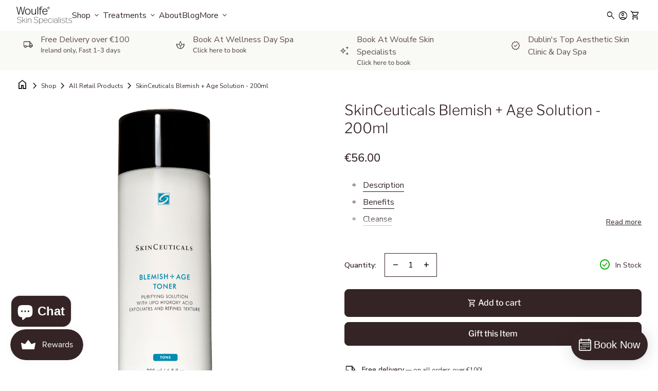

--- FILE ---
content_type: text/html; charset=utf-8
request_url: https://www.nualawoulfe.ie/products/skinceuticals-blemish-age-solution-250ml
body_size: 35843
content:
<!doctype html>
<html class="no-js" lang="en" dir="ltr">
  <head>
    <meta charset="utf-8">
    <meta http-equiv="X-UA-Compatible" content="IE=edge,chrome=1">
    <meta name="viewport" content="width=device-width,initial-scale=1,shrink-to-fit=no">

    <link rel="preconnect" href="https://cdn.shopify.com" crossorigin><link rel="preconnect" href="https://fonts.shopifycdn.com" crossorigin><link rel="preconnect" href="https://fonts.googleapis.com"><link rel="shortcut icon" href="//www.nualawoulfe.ie/cdn/shop/files/Nuala_Woulfe_Favicon.jpg?v=1700340654&width=16" sizes="16x16">
  <link rel="shortcut icon" href="//www.nualawoulfe.ie/cdn/shop/files/Nuala_Woulfe_Favicon.jpg?v=1700340654&width=32" sizes="32x32">
  <link rel="shortcut icon" href="//www.nualawoulfe.ie/cdn/shop/files/Nuala_Woulfe_Favicon.jpg?v=1700340654&width=48" sizes="48x48">
  <link rel="shortcut icon" href="//www.nualawoulfe.ie/cdn/shop/files/Nuala_Woulfe_Favicon.jpg?v=1700340654&width=96" sizes="48x48">
  <link rel="apple-touch-icon" href="//www.nualawoulfe.ie/cdn/shop/files/Nuala_Woulfe_Favicon.jpg?v=1700340654&width=180" sizes="180x180">
  <link rel="apple-touch-icon" href="//www.nualawoulfe.ie/cdn/shop/files/Nuala_Woulfe_Favicon.jpg?v=1700340654&width=192" sizes="192x192"><style data-shopify>@font-face {
  font-family: "Nunito Sans";
  font-weight: 400;
  font-style: normal;
  font-display: swap;
  src: url("//www.nualawoulfe.ie/cdn/fonts/nunito_sans/nunitosans_n4.0276fe080df0ca4e6a22d9cb55aed3ed5ba6b1da.woff2") format("woff2"),
       url("//www.nualawoulfe.ie/cdn/fonts/nunito_sans/nunitosans_n4.b4964bee2f5e7fd9c3826447e73afe2baad607b7.woff") format("woff");
}

  @font-face {
  font-family: "Nunito Sans";
  font-weight: 600;
  font-style: normal;
  font-display: swap;
  src: url("//www.nualawoulfe.ie/cdn/fonts/nunito_sans/nunitosans_n6.6e9464eba570101a53130c8130a9e17a8eb55c21.woff2") format("woff2"),
       url("//www.nualawoulfe.ie/cdn/fonts/nunito_sans/nunitosans_n6.25a0ac0c0a8a26038c7787054dd6058dfbc20fa8.woff") format("woff");
}

  @font-face {
  font-family: "Nunito Sans";
  font-weight: 500;
  font-style: normal;
  font-display: swap;
  src: url("//www.nualawoulfe.ie/cdn/fonts/nunito_sans/nunitosans_n5.6fc0ed1feb3fc393c40619f180fc49c4d0aae0db.woff2") format("woff2"),
       url("//www.nualawoulfe.ie/cdn/fonts/nunito_sans/nunitosans_n5.2c84830b46099cbcc1095f30e0957b88b914e50a.woff") format("woff");
}

  @font-face {
  font-family: "Nunito Sans";
  font-weight: 400;
  font-style: italic;
  font-display: swap;
  src: url("//www.nualawoulfe.ie/cdn/fonts/nunito_sans/nunitosans_i4.6e408730afac1484cf297c30b0e67c86d17fc586.woff2") format("woff2"),
       url("//www.nualawoulfe.ie/cdn/fonts/nunito_sans/nunitosans_i4.c9b6dcbfa43622b39a5990002775a8381942ae38.woff") format("woff");
}

  @font-face {
  font-family: "Libre Franklin";
  font-weight: 300;
  font-style: italic;
  font-display: swap;
  src: url("//www.nualawoulfe.ie/cdn/fonts/libre_franklin/librefranklin_i3.27165bbc51c81ac815a3253a3cb85fa882967f30.woff2") format("woff2"),
       url("//www.nualawoulfe.ie/cdn/fonts/libre_franklin/librefranklin_i3.9c035b1243bfce781830852fea08b140fdc7e703.woff") format("woff");
}

  @font-face {
  font-family: "Libre Franklin";
  font-weight: 500;
  font-style: normal;
  font-display: swap;
  src: url("//www.nualawoulfe.ie/cdn/fonts/libre_franklin/librefranklin_n5.9261428336eff957b0a7eb23fe0c9ce37faee0f6.woff2") format("woff2"),
       url("//www.nualawoulfe.ie/cdn/fonts/libre_franklin/librefranklin_n5.017cd79179c42e6cced54a81ea8f2b62c04cb72e.woff") format("woff");
}

  @font-face {
  font-family: "Libre Franklin";
  font-weight: 300;
  font-style: normal;
  font-display: swap;
  src: url("//www.nualawoulfe.ie/cdn/fonts/libre_franklin/librefranklin_n3.8cafdf02f3a4e5567b74224f139d214e665e34e1.woff2") format("woff2"),
       url("//www.nualawoulfe.ie/cdn/fonts/libre_franklin/librefranklin_n3.cdf6db8de35eb51473c109b271bf04f2b0561d68.woff") format("woff");
}

  @font-face {
  font-family: "Libre Franklin";
  font-weight: 300;
  font-style: normal;
  font-display: swap;
  src: url("//www.nualawoulfe.ie/cdn/fonts/libre_franklin/librefranklin_n3.8cafdf02f3a4e5567b74224f139d214e665e34e1.woff2") format("woff2"),
       url("//www.nualawoulfe.ie/cdn/fonts/libre_franklin/librefranklin_n3.cdf6db8de35eb51473c109b271bf04f2b0561d68.woff") format("woff");
}

  @font-face {
  font-family: "Libre Franklin";
  font-weight: 300;
  font-style: normal;
  font-display: swap;
  src: url("//www.nualawoulfe.ie/cdn/fonts/libre_franklin/librefranklin_n3.8cafdf02f3a4e5567b74224f139d214e665e34e1.woff2") format("woff2"),
       url("//www.nualawoulfe.ie/cdn/fonts/libre_franklin/librefranklin_n3.cdf6db8de35eb51473c109b271bf04f2b0561d68.woff") format("woff");
}

  @font-face {
  font-family: "Libre Franklin";
  font-weight: 300;
  font-style: normal;
  font-display: swap;
  src: url("//www.nualawoulfe.ie/cdn/fonts/libre_franklin/librefranklin_n3.8cafdf02f3a4e5567b74224f139d214e665e34e1.woff2") format("woff2"),
       url("//www.nualawoulfe.ie/cdn/fonts/libre_franklin/librefranklin_n3.cdf6db8de35eb51473c109b271bf04f2b0561d68.woff") format("woff");
}

  @font-face {
  font-family: "Libre Franklin";
  font-weight: 300;
  font-style: normal;
  font-display: swap;
  src: url("//www.nualawoulfe.ie/cdn/fonts/libre_franklin/librefranklin_n3.8cafdf02f3a4e5567b74224f139d214e665e34e1.woff2") format("woff2"),
       url("//www.nualawoulfe.ie/cdn/fonts/libre_franklin/librefranklin_n3.cdf6db8de35eb51473c109b271bf04f2b0561d68.woff") format("woff");
}

  @font-face {
  font-family: "Libre Franklin";
  font-weight: 300;
  font-style: normal;
  font-display: swap;
  src: url("//www.nualawoulfe.ie/cdn/fonts/libre_franklin/librefranklin_n3.8cafdf02f3a4e5567b74224f139d214e665e34e1.woff2") format("woff2"),
       url("//www.nualawoulfe.ie/cdn/fonts/libre_franklin/librefranklin_n3.cdf6db8de35eb51473c109b271bf04f2b0561d68.woff") format("woff");
}

</style><style data-shopify>:root {
    --font-body-family: "Nunito Sans", sans-serif;
    --font-body-style: normal;
    --font-body-weight: 400;
    --font-body-weight-bold: 600;

    --font-caption-family: "Libre Franklin", sans-serif
;
    --font-caption-style: italic;
    --font-caption-weight: 300;

    --font-button-family: "Libre Franklin", sans-serif
 ;
    --font-button-style: normal;
    --font-button-weight: 500;

    --font-h1-family: "Libre Franklin", sans-serif;
    --font-h1-style: normal;
    --font-h1-weight: 300;

    --font-h2-family: "Libre Franklin", sans-serif;
    --font-h2-style: normal;
    --font-h2-weight: 300;

    --font-h3-family: "Libre Franklin", sans-serif;
    --font-h3-style: normal;
    --font-h3-weight: 300;

    --font-h4-family: "Libre Franklin", sans-serif;
    --font-h4-style: normal;
    --font-h4-weight: 300;

    --font-h5-family: "Libre Franklin", sans-serif;
    --font-h5-style: normal;
    --font-h5-weight: 300;

    --font-h6-family: "Libre Franklin", sans-serif;
    --font-h6-style: normal;
    --font-h6-weight: 300;
  }

  :root {
    /*text colors*/
    --color-heading: #352426;
    --color-text: #352426;
    --color-text-links: #352426;
    --color-text-links-hover: #3e3e3e;

    /*background colors*/
    --color-background-body: #ffffff;
    --color-background-body-rgb: 255, 255, 255;
    --color-background-alt: #f1f0ed;
    --color-background-alt-rgb: 241, 240, 237;

    /*primary button colors*/
    --color-background-button-primary: #352426;
    --color-text-button-primary: #ffffff;
    --color-background-button-primary-hover: #352426;
    --color-text-button-primary-hover: #ffffff;--color-border-button-primary: #352426;--color-border-button-primary-hover: #352426;/*secondary button colors*/
    --color-background-button-secondary: #ffffff;
    --color-text-button-secondary: #352426;
    --color-background-button-secondary-hover: #ffffff;
    --color-text-button-secondary-hover: #352426;--color-border-button-secondary: #352426;--color-border-button-secondary-hover: #352426;/*icon colors*/
    --color-icon: #191415;
    --color-icon-hover: #352426;

    /*borders*/
    --color-sale: #ab2525;--color-border: #e7e5dc;/*cards*/
    --color-background-card: #f1f0ed;
    --color-background-card-rgb: 241, 240,  237;
    --color-heading-card: #191415;
    --color-text-card: #191415;--color-border-card: #e7e5dc;/*inputs*/
    --color-input-background: #ffffff;
    --color-input-placeholder: #565656;
    --color-input-text: #000000;--color-input-border: #d1d1d1;--container-width: 144rem;}</style><script>
  window.routes = {
    shop_domain: 'https://www.nualawoulfe.ie',
    cart: '/cart',
    cartAdd: '/cart/add',
    cartChange: '/cart/change',
    cartUpdate: '/cart/update',
    predictiveSearch: '/search/suggest',
    recommendations:  '/recommendations/products',
  };

  window.cartStrings = {
    error: `There was an error while updating your cart. Please try again.`,
    quantityError: `You can only add [quantity] of this item to your cart.`,
    addToCart: `Add to cart`,
    addedToCart: `Added to cart`,
    addingToCart: `Adding to cart`,
    unavailable: `Unavailable`,
    uxCart: `icon`
  };

  window.searchStrings = {
    title_results: `Search results`,
    title_no_results: `No search results`,
    title_results_collection: `Collection results`,
    title_no_results_collection: `No collection results`,
    title_results_article: `Article results`,
    title_no_results_article: `No article results`
  };

  document.documentElement.className = document.documentElement.className.replace('no-js', 'has-js');
</script>
<link href="//www.nualawoulfe.ie/cdn/shop/t/29/assets/base.css?v=63757207724076765481765671721" rel="stylesheet" type="text/css" media="all" />
    <script src="//www.nualawoulfe.ie/cdn/shop/t/29/assets/component-mini-cart.js?v=23895547473144879601765671740" defer="defer"></script>
    <script src="//www.nualawoulfe.ie/cdn/shop/t/29/assets/component-cart.js?v=131352724175660395241765671733" defer="defer"></script>

    <script>
      const currency = "€";
      const freeShippingThreshold = 100;
      const accessibilityNoticeNewTab = "(link opens in new tab/window)";
    </script>

    <script>window.performance && window.performance.mark && window.performance.mark('shopify.content_for_header.start');</script><meta name="google-site-verification" content="xL5tkoFlUkx3Bf3pfa9rF6IqkvIdgcGExdSYyRREYxw">
<meta id="shopify-digital-wallet" name="shopify-digital-wallet" content="/8722415680/digital_wallets/dialog">
<meta name="shopify-checkout-api-token" content="93496ae31d1e6b7df9dec2611ad546ae">
<meta id="in-context-paypal-metadata" data-shop-id="8722415680" data-venmo-supported="false" data-environment="production" data-locale="en_US" data-paypal-v4="true" data-currency="EUR">
<link rel="alternate" type="application/json+oembed" href="https://www.nualawoulfe.ie/products/skinceuticals-blemish-age-solution-250ml.oembed">
<script async="async" src="/checkouts/internal/preloads.js?locale=en-IE"></script>
<link rel="preconnect" href="https://shop.app" crossorigin="anonymous">
<script async="async" src="https://shop.app/checkouts/internal/preloads.js?locale=en-IE&shop_id=8722415680" crossorigin="anonymous"></script>
<script id="apple-pay-shop-capabilities" type="application/json">{"shopId":8722415680,"countryCode":"IE","currencyCode":"EUR","merchantCapabilities":["supports3DS"],"merchantId":"gid:\/\/shopify\/Shop\/8722415680","merchantName":"NualaWoulfe","requiredBillingContactFields":["postalAddress","email","phone"],"requiredShippingContactFields":["postalAddress","email","phone"],"shippingType":"shipping","supportedNetworks":["visa","maestro","masterCard","amex"],"total":{"type":"pending","label":"NualaWoulfe","amount":"1.00"},"shopifyPaymentsEnabled":true,"supportsSubscriptions":true}</script>
<script id="shopify-features" type="application/json">{"accessToken":"93496ae31d1e6b7df9dec2611ad546ae","betas":["rich-media-storefront-analytics"],"domain":"www.nualawoulfe.ie","predictiveSearch":true,"shopId":8722415680,"locale":"en"}</script>
<script>var Shopify = Shopify || {};
Shopify.shop = "nualawoulfe.myshopify.com";
Shopify.locale = "en";
Shopify.currency = {"active":"EUR","rate":"1.0"};
Shopify.country = "IE";
Shopify.theme = {"name":"Copy of NualaWoulfe-FelleMedia-V3.0-15\/11","id":192307462482,"schema_name":"FelleMedia-NW","schema_version":"1.3.2","theme_store_id":null,"role":"main"};
Shopify.theme.handle = "null";
Shopify.theme.style = {"id":null,"handle":null};
Shopify.cdnHost = "www.nualawoulfe.ie/cdn";
Shopify.routes = Shopify.routes || {};
Shopify.routes.root = "/";</script>
<script type="module">!function(o){(o.Shopify=o.Shopify||{}).modules=!0}(window);</script>
<script>!function(o){function n(){var o=[];function n(){o.push(Array.prototype.slice.apply(arguments))}return n.q=o,n}var t=o.Shopify=o.Shopify||{};t.loadFeatures=n(),t.autoloadFeatures=n()}(window);</script>
<script>
  window.ShopifyPay = window.ShopifyPay || {};
  window.ShopifyPay.apiHost = "shop.app\/pay";
  window.ShopifyPay.redirectState = null;
</script>
<script id="shop-js-analytics" type="application/json">{"pageType":"product"}</script>
<script defer="defer" async type="module" src="//www.nualawoulfe.ie/cdn/shopifycloud/shop-js/modules/v2/client.init-shop-cart-sync_BT-GjEfc.en.esm.js"></script>
<script defer="defer" async type="module" src="//www.nualawoulfe.ie/cdn/shopifycloud/shop-js/modules/v2/chunk.common_D58fp_Oc.esm.js"></script>
<script defer="defer" async type="module" src="//www.nualawoulfe.ie/cdn/shopifycloud/shop-js/modules/v2/chunk.modal_xMitdFEc.esm.js"></script>
<script type="module">
  await import("//www.nualawoulfe.ie/cdn/shopifycloud/shop-js/modules/v2/client.init-shop-cart-sync_BT-GjEfc.en.esm.js");
await import("//www.nualawoulfe.ie/cdn/shopifycloud/shop-js/modules/v2/chunk.common_D58fp_Oc.esm.js");
await import("//www.nualawoulfe.ie/cdn/shopifycloud/shop-js/modules/v2/chunk.modal_xMitdFEc.esm.js");

  window.Shopify.SignInWithShop?.initShopCartSync?.({"fedCMEnabled":true,"windoidEnabled":true});

</script>
<script>
  window.Shopify = window.Shopify || {};
  if (!window.Shopify.featureAssets) window.Shopify.featureAssets = {};
  window.Shopify.featureAssets['shop-js'] = {"shop-cart-sync":["modules/v2/client.shop-cart-sync_DZOKe7Ll.en.esm.js","modules/v2/chunk.common_D58fp_Oc.esm.js","modules/v2/chunk.modal_xMitdFEc.esm.js"],"init-fed-cm":["modules/v2/client.init-fed-cm_B6oLuCjv.en.esm.js","modules/v2/chunk.common_D58fp_Oc.esm.js","modules/v2/chunk.modal_xMitdFEc.esm.js"],"shop-cash-offers":["modules/v2/client.shop-cash-offers_D2sdYoxE.en.esm.js","modules/v2/chunk.common_D58fp_Oc.esm.js","modules/v2/chunk.modal_xMitdFEc.esm.js"],"shop-login-button":["modules/v2/client.shop-login-button_QeVjl5Y3.en.esm.js","modules/v2/chunk.common_D58fp_Oc.esm.js","modules/v2/chunk.modal_xMitdFEc.esm.js"],"pay-button":["modules/v2/client.pay-button_DXTOsIq6.en.esm.js","modules/v2/chunk.common_D58fp_Oc.esm.js","modules/v2/chunk.modal_xMitdFEc.esm.js"],"shop-button":["modules/v2/client.shop-button_DQZHx9pm.en.esm.js","modules/v2/chunk.common_D58fp_Oc.esm.js","modules/v2/chunk.modal_xMitdFEc.esm.js"],"avatar":["modules/v2/client.avatar_BTnouDA3.en.esm.js"],"init-windoid":["modules/v2/client.init-windoid_CR1B-cfM.en.esm.js","modules/v2/chunk.common_D58fp_Oc.esm.js","modules/v2/chunk.modal_xMitdFEc.esm.js"],"init-shop-for-new-customer-accounts":["modules/v2/client.init-shop-for-new-customer-accounts_C_vY_xzh.en.esm.js","modules/v2/client.shop-login-button_QeVjl5Y3.en.esm.js","modules/v2/chunk.common_D58fp_Oc.esm.js","modules/v2/chunk.modal_xMitdFEc.esm.js"],"init-shop-email-lookup-coordinator":["modules/v2/client.init-shop-email-lookup-coordinator_BI7n9ZSv.en.esm.js","modules/v2/chunk.common_D58fp_Oc.esm.js","modules/v2/chunk.modal_xMitdFEc.esm.js"],"init-shop-cart-sync":["modules/v2/client.init-shop-cart-sync_BT-GjEfc.en.esm.js","modules/v2/chunk.common_D58fp_Oc.esm.js","modules/v2/chunk.modal_xMitdFEc.esm.js"],"shop-toast-manager":["modules/v2/client.shop-toast-manager_DiYdP3xc.en.esm.js","modules/v2/chunk.common_D58fp_Oc.esm.js","modules/v2/chunk.modal_xMitdFEc.esm.js"],"init-customer-accounts":["modules/v2/client.init-customer-accounts_D9ZNqS-Q.en.esm.js","modules/v2/client.shop-login-button_QeVjl5Y3.en.esm.js","modules/v2/chunk.common_D58fp_Oc.esm.js","modules/v2/chunk.modal_xMitdFEc.esm.js"],"init-customer-accounts-sign-up":["modules/v2/client.init-customer-accounts-sign-up_iGw4briv.en.esm.js","modules/v2/client.shop-login-button_QeVjl5Y3.en.esm.js","modules/v2/chunk.common_D58fp_Oc.esm.js","modules/v2/chunk.modal_xMitdFEc.esm.js"],"shop-follow-button":["modules/v2/client.shop-follow-button_CqMgW2wH.en.esm.js","modules/v2/chunk.common_D58fp_Oc.esm.js","modules/v2/chunk.modal_xMitdFEc.esm.js"],"checkout-modal":["modules/v2/client.checkout-modal_xHeaAweL.en.esm.js","modules/v2/chunk.common_D58fp_Oc.esm.js","modules/v2/chunk.modal_xMitdFEc.esm.js"],"shop-login":["modules/v2/client.shop-login_D91U-Q7h.en.esm.js","modules/v2/chunk.common_D58fp_Oc.esm.js","modules/v2/chunk.modal_xMitdFEc.esm.js"],"lead-capture":["modules/v2/client.lead-capture_BJmE1dJe.en.esm.js","modules/v2/chunk.common_D58fp_Oc.esm.js","modules/v2/chunk.modal_xMitdFEc.esm.js"],"payment-terms":["modules/v2/client.payment-terms_Ci9AEqFq.en.esm.js","modules/v2/chunk.common_D58fp_Oc.esm.js","modules/v2/chunk.modal_xMitdFEc.esm.js"]};
</script>
<script>(function() {
  var isLoaded = false;
  function asyncLoad() {
    if (isLoaded) return;
    isLoaded = true;
    var urls = ["https:\/\/chimpstatic.com\/mcjs-connected\/js\/users\/cfdaac249a60194a68cb1a886\/ea58af740e8d495bb86ae658f.js?shop=nualawoulfe.myshopify.com","https:\/\/d10lpsik1i8c69.cloudfront.net\/w.js?shop=nualawoulfe.myshopify.com","https:\/\/cdn.shopify.com\/s\/files\/1\/0087\/2241\/5680\/t\/23\/assets\/yoast-active-script.js?v=1719221055\u0026shop=nualawoulfe.myshopify.com","https:\/\/cdn.rebuyengine.com\/onsite\/js\/rebuy.js?shop=nualawoulfe.myshopify.com","\/\/cdn.shopify.com\/proxy\/edacabea5624236455fb8cdd9d9c066cf6f590d9a8a5c27135fb06155831bbf7\/bucket.useifsapp.com\/theme-files-min\/js\/ifs-script-tag-min.js?v=2\u0026shop=nualawoulfe.myshopify.com\u0026sp-cache-control=cHVibGljLCBtYXgtYWdlPTkwMA","https:\/\/cdn.withgifted.com\/gftd-script.js?shop=nualawoulfe.myshopify.com"];
    for (var i = 0; i < urls.length; i++) {
      var s = document.createElement('script');
      s.type = 'text/javascript';
      s.async = true;
      s.src = urls[i];
      var x = document.getElementsByTagName('script')[0];
      x.parentNode.insertBefore(s, x);
    }
  };
  if(window.attachEvent) {
    window.attachEvent('onload', asyncLoad);
  } else {
    window.addEventListener('load', asyncLoad, false);
  }
})();</script>
<script id="__st">var __st={"a":8722415680,"offset":0,"reqid":"c0739260-2d0b-47a4-9bdb-6e6b06c04d0e-1769299483","pageurl":"www.nualawoulfe.ie\/products\/skinceuticals-blemish-age-solution-250ml","u":"58a166c6a661","p":"product","rtyp":"product","rid":1752659230784};</script>
<script>window.ShopifyPaypalV4VisibilityTracking = true;</script>
<script id="captcha-bootstrap">!function(){'use strict';const t='contact',e='account',n='new_comment',o=[[t,t],['blogs',n],['comments',n],[t,'customer']],c=[[e,'customer_login'],[e,'guest_login'],[e,'recover_customer_password'],[e,'create_customer']],r=t=>t.map((([t,e])=>`form[action*='/${t}']:not([data-nocaptcha='true']) input[name='form_type'][value='${e}']`)).join(','),a=t=>()=>t?[...document.querySelectorAll(t)].map((t=>t.form)):[];function s(){const t=[...o],e=r(t);return a(e)}const i='password',u='form_key',d=['recaptcha-v3-token','g-recaptcha-response','h-captcha-response',i],f=()=>{try{return window.sessionStorage}catch{return}},m='__shopify_v',_=t=>t.elements[u];function p(t,e,n=!1){try{const o=window.sessionStorage,c=JSON.parse(o.getItem(e)),{data:r}=function(t){const{data:e,action:n}=t;return t[m]||n?{data:e,action:n}:{data:t,action:n}}(c);for(const[e,n]of Object.entries(r))t.elements[e]&&(t.elements[e].value=n);n&&o.removeItem(e)}catch(o){console.error('form repopulation failed',{error:o})}}const l='form_type',E='cptcha';function T(t){t.dataset[E]=!0}const w=window,h=w.document,L='Shopify',v='ce_forms',y='captcha';let A=!1;((t,e)=>{const n=(g='f06e6c50-85a8-45c8-87d0-21a2b65856fe',I='https://cdn.shopify.com/shopifycloud/storefront-forms-hcaptcha/ce_storefront_forms_captcha_hcaptcha.v1.5.2.iife.js',D={infoText:'Protected by hCaptcha',privacyText:'Privacy',termsText:'Terms'},(t,e,n)=>{const o=w[L][v],c=o.bindForm;if(c)return c(t,g,e,D).then(n);var r;o.q.push([[t,g,e,D],n]),r=I,A||(h.body.append(Object.assign(h.createElement('script'),{id:'captcha-provider',async:!0,src:r})),A=!0)});var g,I,D;w[L]=w[L]||{},w[L][v]=w[L][v]||{},w[L][v].q=[],w[L][y]=w[L][y]||{},w[L][y].protect=function(t,e){n(t,void 0,e),T(t)},Object.freeze(w[L][y]),function(t,e,n,w,h,L){const[v,y,A,g]=function(t,e,n){const i=e?o:[],u=t?c:[],d=[...i,...u],f=r(d),m=r(i),_=r(d.filter((([t,e])=>n.includes(e))));return[a(f),a(m),a(_),s()]}(w,h,L),I=t=>{const e=t.target;return e instanceof HTMLFormElement?e:e&&e.form},D=t=>v().includes(t);t.addEventListener('submit',(t=>{const e=I(t);if(!e)return;const n=D(e)&&!e.dataset.hcaptchaBound&&!e.dataset.recaptchaBound,o=_(e),c=g().includes(e)&&(!o||!o.value);(n||c)&&t.preventDefault(),c&&!n&&(function(t){try{if(!f())return;!function(t){const e=f();if(!e)return;const n=_(t);if(!n)return;const o=n.value;o&&e.removeItem(o)}(t);const e=Array.from(Array(32),(()=>Math.random().toString(36)[2])).join('');!function(t,e){_(t)||t.append(Object.assign(document.createElement('input'),{type:'hidden',name:u})),t.elements[u].value=e}(t,e),function(t,e){const n=f();if(!n)return;const o=[...t.querySelectorAll(`input[type='${i}']`)].map((({name:t})=>t)),c=[...d,...o],r={};for(const[a,s]of new FormData(t).entries())c.includes(a)||(r[a]=s);n.setItem(e,JSON.stringify({[m]:1,action:t.action,data:r}))}(t,e)}catch(e){console.error('failed to persist form',e)}}(e),e.submit())}));const S=(t,e)=>{t&&!t.dataset[E]&&(n(t,e.some((e=>e===t))),T(t))};for(const o of['focusin','change'])t.addEventListener(o,(t=>{const e=I(t);D(e)&&S(e,y())}));const B=e.get('form_key'),M=e.get(l),P=B&&M;t.addEventListener('DOMContentLoaded',(()=>{const t=y();if(P)for(const e of t)e.elements[l].value===M&&p(e,B);[...new Set([...A(),...v().filter((t=>'true'===t.dataset.shopifyCaptcha))])].forEach((e=>S(e,t)))}))}(h,new URLSearchParams(w.location.search),n,t,e,['guest_login'])})(!0,!0)}();</script>
<script integrity="sha256-4kQ18oKyAcykRKYeNunJcIwy7WH5gtpwJnB7kiuLZ1E=" data-source-attribution="shopify.loadfeatures" defer="defer" src="//www.nualawoulfe.ie/cdn/shopifycloud/storefront/assets/storefront/load_feature-a0a9edcb.js" crossorigin="anonymous"></script>
<script crossorigin="anonymous" defer="defer" src="//www.nualawoulfe.ie/cdn/shopifycloud/storefront/assets/shopify_pay/storefront-65b4c6d7.js?v=20250812"></script>
<script data-source-attribution="shopify.dynamic_checkout.dynamic.init">var Shopify=Shopify||{};Shopify.PaymentButton=Shopify.PaymentButton||{isStorefrontPortableWallets:!0,init:function(){window.Shopify.PaymentButton.init=function(){};var t=document.createElement("script");t.src="https://www.nualawoulfe.ie/cdn/shopifycloud/portable-wallets/latest/portable-wallets.en.js",t.type="module",document.head.appendChild(t)}};
</script>
<script data-source-attribution="shopify.dynamic_checkout.buyer_consent">
  function portableWalletsHideBuyerConsent(e){var t=document.getElementById("shopify-buyer-consent"),n=document.getElementById("shopify-subscription-policy-button");t&&n&&(t.classList.add("hidden"),t.setAttribute("aria-hidden","true"),n.removeEventListener("click",e))}function portableWalletsShowBuyerConsent(e){var t=document.getElementById("shopify-buyer-consent"),n=document.getElementById("shopify-subscription-policy-button");t&&n&&(t.classList.remove("hidden"),t.removeAttribute("aria-hidden"),n.addEventListener("click",e))}window.Shopify?.PaymentButton&&(window.Shopify.PaymentButton.hideBuyerConsent=portableWalletsHideBuyerConsent,window.Shopify.PaymentButton.showBuyerConsent=portableWalletsShowBuyerConsent);
</script>
<script data-source-attribution="shopify.dynamic_checkout.cart.bootstrap">document.addEventListener("DOMContentLoaded",(function(){function t(){return document.querySelector("shopify-accelerated-checkout-cart, shopify-accelerated-checkout")}if(t())Shopify.PaymentButton.init();else{new MutationObserver((function(e,n){t()&&(Shopify.PaymentButton.init(),n.disconnect())})).observe(document.body,{childList:!0,subtree:!0})}}));
</script>
<script id='scb4127' type='text/javascript' async='' src='https://www.nualawoulfe.ie/cdn/shopifycloud/privacy-banner/storefront-banner.js'></script><link id="shopify-accelerated-checkout-styles" rel="stylesheet" media="screen" href="https://www.nualawoulfe.ie/cdn/shopifycloud/portable-wallets/latest/accelerated-checkout-backwards-compat.css" crossorigin="anonymous">
<style id="shopify-accelerated-checkout-cart">
        #shopify-buyer-consent {
  margin-top: 1em;
  display: inline-block;
  width: 100%;
}

#shopify-buyer-consent.hidden {
  display: none;
}

#shopify-subscription-policy-button {
  background: none;
  border: none;
  padding: 0;
  text-decoration: underline;
  font-size: inherit;
  cursor: pointer;
}

#shopify-subscription-policy-button::before {
  box-shadow: none;
}

      </style>
<script id="sections-script" data-sections="navigation-footer" defer="defer" src="//www.nualawoulfe.ie/cdn/shop/t/29/compiled_assets/scripts.js?v=32839"></script>
<script>window.performance && window.performance.mark && window.performance.mark('shopify.content_for_header.end');</script>
  <!-- BEGIN app block: shopify://apps/klaviyo-email-marketing-sms/blocks/klaviyo-onsite-embed/2632fe16-c075-4321-a88b-50b567f42507 -->












  <script async src="https://static.klaviyo.com/onsite/js/VwEpw4/klaviyo.js?company_id=VwEpw4"></script>
  <script>!function(){if(!window.klaviyo){window._klOnsite=window._klOnsite||[];try{window.klaviyo=new Proxy({},{get:function(n,i){return"push"===i?function(){var n;(n=window._klOnsite).push.apply(n,arguments)}:function(){for(var n=arguments.length,o=new Array(n),w=0;w<n;w++)o[w]=arguments[w];var t="function"==typeof o[o.length-1]?o.pop():void 0,e=new Promise((function(n){window._klOnsite.push([i].concat(o,[function(i){t&&t(i),n(i)}]))}));return e}}})}catch(n){window.klaviyo=window.klaviyo||[],window.klaviyo.push=function(){var n;(n=window._klOnsite).push.apply(n,arguments)}}}}();</script>

  
    <script id="viewed_product">
      if (item == null) {
        var _learnq = _learnq || [];

        var MetafieldReviews = null
        var MetafieldYotpoRating = null
        var MetafieldYotpoCount = null
        var MetafieldLooxRating = null
        var MetafieldLooxCount = null
        var okendoProduct = null
        var okendoProductReviewCount = null
        var okendoProductReviewAverageValue = null
        try {
          // The following fields are used for Customer Hub recently viewed in order to add reviews.
          // This information is not part of __kla_viewed. Instead, it is part of __kla_viewed_reviewed_items
          MetafieldReviews = {};
          MetafieldYotpoRating = null
          MetafieldYotpoCount = null
          MetafieldLooxRating = null
          MetafieldLooxCount = null

          okendoProduct = null
          // If the okendo metafield is not legacy, it will error, which then requires the new json formatted data
          if (okendoProduct && 'error' in okendoProduct) {
            okendoProduct = null
          }
          okendoProductReviewCount = okendoProduct ? okendoProduct.reviewCount : null
          okendoProductReviewAverageValue = okendoProduct ? okendoProduct.reviewAverageValue : null
        } catch (error) {
          console.error('Error in Klaviyo onsite reviews tracking:', error);
        }

        var item = {
          Name: "SkinCeuticals Blemish + Age Solution - 200ml",
          ProductID: 1752659230784,
          Categories: ["All Retail Products","Cleanse","Discount Possible","Skincare Products","SkinCeuticals","Stocking Stuffers","Under €100","Under €200","Valentine's Day Special"],
          ImageURL: "https://www.nualawoulfe.ie/cdn/shop/products/bLEMISHANDAGETONIC3606000471382_T1_1_grande.jpg?v=1606753500",
          URL: "https://www.nualawoulfe.ie/products/skinceuticals-blemish-age-solution-250ml",
          Brand: "SkinCeuticals",
          Price: "€56.00",
          Value: "56.00",
          CompareAtPrice: "€0.00"
        };
        _learnq.push(['track', 'Viewed Product', item]);
        _learnq.push(['trackViewedItem', {
          Title: item.Name,
          ItemId: item.ProductID,
          Categories: item.Categories,
          ImageUrl: item.ImageURL,
          Url: item.URL,
          Metadata: {
            Brand: item.Brand,
            Price: item.Price,
            Value: item.Value,
            CompareAtPrice: item.CompareAtPrice
          },
          metafields:{
            reviews: MetafieldReviews,
            yotpo:{
              rating: MetafieldYotpoRating,
              count: MetafieldYotpoCount,
            },
            loox:{
              rating: MetafieldLooxRating,
              count: MetafieldLooxCount,
            },
            okendo: {
              rating: okendoProductReviewAverageValue,
              count: okendoProductReviewCount,
            }
          }
        }]);
      }
    </script>
  




  <script>
    window.klaviyoReviewsProductDesignMode = false
  </script>







<!-- END app block --><!-- BEGIN app block: shopify://apps/yoast-seo/blocks/metatags/7c777011-bc88-4743-a24e-64336e1e5b46 -->
<!-- This site is optimized with Yoast SEO for Shopify -->
<title>Buy Skinceuticals Blemish Age Solution Toner - Online- NualaWoulfe</title>
<meta name="description" content="The Skinceuticals Blemish &amp; Age Toner removes excess residue and surface cells to help decongest pores. Visit our online store to make your purchase." />
<link rel="canonical" href="https://www.nualawoulfe.ie/products/skinceuticals-blemish-age-solution-250ml" />
<meta name="robots" content="index, follow, max-image-preview:large, max-snippet:-1, max-video-preview:-1" />
<meta property="og:site_name" content="NualaWoulfe" />
<meta property="og:url" content="https://www.nualawoulfe.ie/products/skinceuticals-blemish-age-solution-250ml" />
<meta property="og:locale" content="en_US" />
<meta property="og:type" content="product" />
<meta property="og:title" content="Buy Skinceuticals Blemish Age Solution Toner - Online- NualaWoulfe" />
<meta property="og:description" content="The Skinceuticals Blemish &amp; Age Toner removes excess residue and surface cells to help decongest pores. Visit our online store to make your purchase." />
<meta property="og:image" content="https://www.nualawoulfe.ie/cdn/shop/products/bLEMISHANDAGETONIC3606000471382_T1_1.jpg?v=1606753500" />
<meta property="og:image:height" content="2400" />
<meta property="og:image:width" content="2400" />
<meta property="og:availability" content="instock" />
<meta property="product:availability" content="instock" />
<meta property="product:condition" content="new" />
<meta property="product:price:amount" content="56.0" />
<meta property="product:price:currency" content="EUR" />
<meta property="product:retailer_item_id" content="CLEANSE002" />
<meta name="twitter:site" content="@nuala_woulfe" />
<meta name="twitter:card" content="summary_large_image" />
<script type="application/ld+json" id="yoast-schema-graph">
{
  "@context": "https://schema.org",
  "@graph": [
    {
      "@type": "Organization",
      "@id": "https://www.nualawoulfe.ie/#/schema/organization/1",
      "url": "https://www.nualawoulfe.ie",
      "name": "Nuala Woulfe Beauty Limited",
      "alternateName": "Nuala Woulfe Beauty Salon Limited",
      "logo": {
        "@id": "https://www.nualawoulfe.ie/#/schema/ImageObject/46632511603026"
      },
      "image": [
        {
          "@id": "https://www.nualawoulfe.ie/#/schema/ImageObject/46632511603026"
        }
      ],
      "hasMerchantReturnPolicy": {
        "@type": "MerchantReturnPolicy",
        "merchantReturnLink": "https://www.nualawoulfe.ie/policies/refund-policy"
      },
      "sameAs": ["https:\/\/ie.pinterest.com\/nualawoulfe\/","https:\/\/www.instagram.com\/woulfeskinspecialists\/","https:\/\/www.youtube.com\/@nualawoulfe4527","https:\/\/www.facebook.com\/nuaestheticsandserenityspa","https:\/\/x.com\/nuala_woulfe"]
    },
    {
      "@type": "ImageObject",
      "@id": "https://www.nualawoulfe.ie/#/schema/ImageObject/46632511603026",
      "width": 479,
      "height": 151,
      "url": "https:\/\/www.nualawoulfe.ie\/cdn\/shop\/files\/Woulfe_Skin_Specialists_Logo.jpg?v=1719935779",
      "contentUrl": "https:\/\/www.nualawoulfe.ie\/cdn\/shop\/files\/Woulfe_Skin_Specialists_Logo.jpg?v=1719935779"
    },
    {
      "@type": "WebSite",
      "@id": "https://www.nualawoulfe.ie/#/schema/website/1",
      "url": "https://www.nualawoulfe.ie",
      "name": "NualaWoulfe",
      "alternateName": "Nuala Woulfe",
      "potentialAction": {
        "@type": "SearchAction",
        "target": "https://www.nualawoulfe.ie/search?q={search_term_string}",
        "query-input": "required name=search_term_string"
      },
      "publisher": {
        "@id": "https://www.nualawoulfe.ie/#/schema/organization/1"
      },
      "inLanguage": "en"
    },
    {
      "@type": "ItemPage",
      "@id": "https:\/\/www.nualawoulfe.ie\/products\/skinceuticals-blemish-age-solution-250ml",
      "name": "Buy Skinceuticals Blemish Age Solution Toner - Online- NualaWoulfe",
      "description": "The Skinceuticals Blemish \u0026amp; Age Toner removes excess residue and surface cells to help decongest pores. Visit our online store to make your purchase.",
      "datePublished": "2018-12-09T20:41:00+00:00",
      "breadcrumb": {
        "@id": "https:\/\/www.nualawoulfe.ie\/products\/skinceuticals-blemish-age-solution-250ml\/#\/schema\/breadcrumb"
      },
      "primaryImageOfPage": {
        "@id": "https://www.nualawoulfe.ie/#/schema/ImageObject/5999810019392"
      },
      "image": [{
        "@id": "https://www.nualawoulfe.ie/#/schema/ImageObject/5999810019392"
      }],
      "isPartOf": {
        "@id": "https://www.nualawoulfe.ie/#/schema/website/1"
      },
      "url": "https:\/\/www.nualawoulfe.ie\/products\/skinceuticals-blemish-age-solution-250ml"
    },
    {
      "@type": "ImageObject",
      "@id": "https://www.nualawoulfe.ie/#/schema/ImageObject/5999810019392",
      "caption": "Skinceuticals Blemish Age Solution Toner, skinceuticals blemish age toner defense 250ml",
      "inLanguage": "en",
      "width": 2400,
      "height": 2400,
      "url": "https:\/\/www.nualawoulfe.ie\/cdn\/shop\/products\/bLEMISHANDAGETONIC3606000471382_T1_1.jpg?v=1606753500",
      "contentUrl": "https:\/\/www.nualawoulfe.ie\/cdn\/shop\/products\/bLEMISHANDAGETONIC3606000471382_T1_1.jpg?v=1606753500"
    },
    {
      "@type": "ProductGroup",
      "@id": "https:\/\/www.nualawoulfe.ie\/products\/skinceuticals-blemish-age-solution-250ml\/#\/schema\/Product",
      "brand": [{
        "@type": "Brand",
        "name": "SkinCeuticals"
      }],
      "mainEntityOfPage": {
        "@id": "https:\/\/www.nualawoulfe.ie\/products\/skinceuticals-blemish-age-solution-250ml"
      },
      "name": "SkinCeuticals Blemish + Age Solution - 200ml",
      "description": "The Skinceuticals Blemish \u0026amp; Age Toner removes excess residue and surface cells to help decongest pores. Visit our online store to make your purchase.",
      "image": [{
        "@id": "https://www.nualawoulfe.ie/#/schema/ImageObject/5999810019392"
      }],
      "productGroupID": "1752659230784",
      "hasVariant": [
        {
          "@type": "Product",
          "@id": "https://www.nualawoulfe.ie/#/schema/Product/17088475430976",
          "name": "SkinCeuticals Blemish + Age Solution - 200ml",
          "sku": "CLEANSE002",
          "image": [{
            "@id": "https://www.nualawoulfe.ie/#/schema/ImageObject/5999810019392"
          }],
          "offers": {
            "@type": "Offer",
            "@id": "https://www.nualawoulfe.ie/#/schema/Offer/17088475430976",
            "availability": "https://schema.org/InStock",
            "category": "Uncategorized",
            "priceSpecification": {
              "@type": "UnitPriceSpecification",
              "valueAddedTaxIncluded": true,
              "price": 56.0,
              "priceCurrency": "EUR"
            },
            "seller": {
              "@id": "https://www.nualawoulfe.ie/#/schema/organization/1"
            },
            "url": "https:\/\/www.nualawoulfe.ie\/products\/skinceuticals-blemish-age-solution-250ml",
            "checkoutPageURLTemplate": "https:\/\/www.nualawoulfe.ie\/cart\/add?id=17088475430976\u0026quantity=1"
          }
        }
      ],
      "url": "https:\/\/www.nualawoulfe.ie\/products\/skinceuticals-blemish-age-solution-250ml"
    },
    {
      "@type": "BreadcrumbList",
      "@id": "https:\/\/www.nualawoulfe.ie\/products\/skinceuticals-blemish-age-solution-250ml\/#\/schema\/breadcrumb",
      "itemListElement": [
        {
          "@type": "ListItem",
          "name": "NualaWoulfe",
          "item": "https:\/\/www.nualawoulfe.ie",
          "position": 1
        },
        {
          "@type": "ListItem",
          "name": "SkinCeuticals Blemish + Age Solution - 200ml",
          "position": 2
        }
      ]
    }

  ]}
</script>
<!--/ Yoast SEO -->
<!-- END app block --><!-- BEGIN app block: shopify://apps/yotpo-product-reviews/blocks/reviews_tab/eb7dfd7d-db44-4334-bc49-c893b51b36cf -->



<!-- END app block --><!-- BEGIN app block: shopify://apps/yotpo-product-reviews/blocks/settings/eb7dfd7d-db44-4334-bc49-c893b51b36cf -->


  <script type="text/javascript" src="https://cdn-widgetsrepository.yotpo.com/v1/loader/279R5w4bUhgSd273pgA5qmZCHujKkmMicfO3WBji?languageCode=en" async></script>



  
<!-- END app block --><!-- BEGIN app block: shopify://apps/minmaxify-order-limits/blocks/app-embed-block/3acfba32-89f3-4377-ae20-cbb9abc48475 -->

<!-- END app block --><script src="https://cdn.shopify.com/extensions/019be7bf-6b78-75fb-8b2f-897f3e21741a/rebuy-personalization-engine-255/assets/rebuy-extensions.js" type="text/javascript" defer="defer"></script>
<script src="https://cdn.shopify.com/extensions/019bc5da-5ba6-7e9a-9888-a6222a70d7c3/js-client-214/assets/pushowl-shopify.js" type="text/javascript" defer="defer"></script>
<script src="https://cdn.shopify.com/extensions/019bec76-bf04-75b3-9131-34827afe520d/smile-io-275/assets/smile-loader.js" type="text/javascript" defer="defer"></script>
<script src="https://cdn.shopify.com/extensions/e8878072-2f6b-4e89-8082-94b04320908d/inbox-1254/assets/inbox-chat-loader.js" type="text/javascript" defer="defer"></script>
<link href="https://monorail-edge.shopifysvc.com" rel="dns-prefetch">
<script>(function(){if ("sendBeacon" in navigator && "performance" in window) {try {var session_token_from_headers = performance.getEntriesByType('navigation')[0].serverTiming.find(x => x.name == '_s').description;} catch {var session_token_from_headers = undefined;}var session_cookie_matches = document.cookie.match(/_shopify_s=([^;]*)/);var session_token_from_cookie = session_cookie_matches && session_cookie_matches.length === 2 ? session_cookie_matches[1] : "";var session_token = session_token_from_headers || session_token_from_cookie || "";function handle_abandonment_event(e) {var entries = performance.getEntries().filter(function(entry) {return /monorail-edge.shopifysvc.com/.test(entry.name);});if (!window.abandonment_tracked && entries.length === 0) {window.abandonment_tracked = true;var currentMs = Date.now();var navigation_start = performance.timing.navigationStart;var payload = {shop_id: 8722415680,url: window.location.href,navigation_start,duration: currentMs - navigation_start,session_token,page_type: "product"};window.navigator.sendBeacon("https://monorail-edge.shopifysvc.com/v1/produce", JSON.stringify({schema_id: "online_store_buyer_site_abandonment/1.1",payload: payload,metadata: {event_created_at_ms: currentMs,event_sent_at_ms: currentMs}}));}}window.addEventListener('pagehide', handle_abandonment_event);}}());</script>
<script id="web-pixels-manager-setup">(function e(e,d,r,n,o){if(void 0===o&&(o={}),!Boolean(null===(a=null===(i=window.Shopify)||void 0===i?void 0:i.analytics)||void 0===a?void 0:a.replayQueue)){var i,a;window.Shopify=window.Shopify||{};var t=window.Shopify;t.analytics=t.analytics||{};var s=t.analytics;s.replayQueue=[],s.publish=function(e,d,r){return s.replayQueue.push([e,d,r]),!0};try{self.performance.mark("wpm:start")}catch(e){}var l=function(){var e={modern:/Edge?\/(1{2}[4-9]|1[2-9]\d|[2-9]\d{2}|\d{4,})\.\d+(\.\d+|)|Firefox\/(1{2}[4-9]|1[2-9]\d|[2-9]\d{2}|\d{4,})\.\d+(\.\d+|)|Chrom(ium|e)\/(9{2}|\d{3,})\.\d+(\.\d+|)|(Maci|X1{2}).+ Version\/(15\.\d+|(1[6-9]|[2-9]\d|\d{3,})\.\d+)([,.]\d+|)( \(\w+\)|)( Mobile\/\w+|) Safari\/|Chrome.+OPR\/(9{2}|\d{3,})\.\d+\.\d+|(CPU[ +]OS|iPhone[ +]OS|CPU[ +]iPhone|CPU IPhone OS|CPU iPad OS)[ +]+(15[._]\d+|(1[6-9]|[2-9]\d|\d{3,})[._]\d+)([._]\d+|)|Android:?[ /-](13[3-9]|1[4-9]\d|[2-9]\d{2}|\d{4,})(\.\d+|)(\.\d+|)|Android.+Firefox\/(13[5-9]|1[4-9]\d|[2-9]\d{2}|\d{4,})\.\d+(\.\d+|)|Android.+Chrom(ium|e)\/(13[3-9]|1[4-9]\d|[2-9]\d{2}|\d{4,})\.\d+(\.\d+|)|SamsungBrowser\/([2-9]\d|\d{3,})\.\d+/,legacy:/Edge?\/(1[6-9]|[2-9]\d|\d{3,})\.\d+(\.\d+|)|Firefox\/(5[4-9]|[6-9]\d|\d{3,})\.\d+(\.\d+|)|Chrom(ium|e)\/(5[1-9]|[6-9]\d|\d{3,})\.\d+(\.\d+|)([\d.]+$|.*Safari\/(?![\d.]+ Edge\/[\d.]+$))|(Maci|X1{2}).+ Version\/(10\.\d+|(1[1-9]|[2-9]\d|\d{3,})\.\d+)([,.]\d+|)( \(\w+\)|)( Mobile\/\w+|) Safari\/|Chrome.+OPR\/(3[89]|[4-9]\d|\d{3,})\.\d+\.\d+|(CPU[ +]OS|iPhone[ +]OS|CPU[ +]iPhone|CPU IPhone OS|CPU iPad OS)[ +]+(10[._]\d+|(1[1-9]|[2-9]\d|\d{3,})[._]\d+)([._]\d+|)|Android:?[ /-](13[3-9]|1[4-9]\d|[2-9]\d{2}|\d{4,})(\.\d+|)(\.\d+|)|Mobile Safari.+OPR\/([89]\d|\d{3,})\.\d+\.\d+|Android.+Firefox\/(13[5-9]|1[4-9]\d|[2-9]\d{2}|\d{4,})\.\d+(\.\d+|)|Android.+Chrom(ium|e)\/(13[3-9]|1[4-9]\d|[2-9]\d{2}|\d{4,})\.\d+(\.\d+|)|Android.+(UC? ?Browser|UCWEB|U3)[ /]?(15\.([5-9]|\d{2,})|(1[6-9]|[2-9]\d|\d{3,})\.\d+)\.\d+|SamsungBrowser\/(5\.\d+|([6-9]|\d{2,})\.\d+)|Android.+MQ{2}Browser\/(14(\.(9|\d{2,})|)|(1[5-9]|[2-9]\d|\d{3,})(\.\d+|))(\.\d+|)|K[Aa][Ii]OS\/(3\.\d+|([4-9]|\d{2,})\.\d+)(\.\d+|)/},d=e.modern,r=e.legacy,n=navigator.userAgent;return n.match(d)?"modern":n.match(r)?"legacy":"unknown"}(),u="modern"===l?"modern":"legacy",c=(null!=n?n:{modern:"",legacy:""})[u],f=function(e){return[e.baseUrl,"/wpm","/b",e.hashVersion,"modern"===e.buildTarget?"m":"l",".js"].join("")}({baseUrl:d,hashVersion:r,buildTarget:u}),m=function(e){var d=e.version,r=e.bundleTarget,n=e.surface,o=e.pageUrl,i=e.monorailEndpoint;return{emit:function(e){var a=e.status,t=e.errorMsg,s=(new Date).getTime(),l=JSON.stringify({metadata:{event_sent_at_ms:s},events:[{schema_id:"web_pixels_manager_load/3.1",payload:{version:d,bundle_target:r,page_url:o,status:a,surface:n,error_msg:t},metadata:{event_created_at_ms:s}}]});if(!i)return console&&console.warn&&console.warn("[Web Pixels Manager] No Monorail endpoint provided, skipping logging."),!1;try{return self.navigator.sendBeacon.bind(self.navigator)(i,l)}catch(e){}var u=new XMLHttpRequest;try{return u.open("POST",i,!0),u.setRequestHeader("Content-Type","text/plain"),u.send(l),!0}catch(e){return console&&console.warn&&console.warn("[Web Pixels Manager] Got an unhandled error while logging to Monorail."),!1}}}}({version:r,bundleTarget:l,surface:e.surface,pageUrl:self.location.href,monorailEndpoint:e.monorailEndpoint});try{o.browserTarget=l,function(e){var d=e.src,r=e.async,n=void 0===r||r,o=e.onload,i=e.onerror,a=e.sri,t=e.scriptDataAttributes,s=void 0===t?{}:t,l=document.createElement("script"),u=document.querySelector("head"),c=document.querySelector("body");if(l.async=n,l.src=d,a&&(l.integrity=a,l.crossOrigin="anonymous"),s)for(var f in s)if(Object.prototype.hasOwnProperty.call(s,f))try{l.dataset[f]=s[f]}catch(e){}if(o&&l.addEventListener("load",o),i&&l.addEventListener("error",i),u)u.appendChild(l);else{if(!c)throw new Error("Did not find a head or body element to append the script");c.appendChild(l)}}({src:f,async:!0,onload:function(){if(!function(){var e,d;return Boolean(null===(d=null===(e=window.Shopify)||void 0===e?void 0:e.analytics)||void 0===d?void 0:d.initialized)}()){var d=window.webPixelsManager.init(e)||void 0;if(d){var r=window.Shopify.analytics;r.replayQueue.forEach((function(e){var r=e[0],n=e[1],o=e[2];d.publishCustomEvent(r,n,o)})),r.replayQueue=[],r.publish=d.publishCustomEvent,r.visitor=d.visitor,r.initialized=!0}}},onerror:function(){return m.emit({status:"failed",errorMsg:"".concat(f," has failed to load")})},sri:function(e){var d=/^sha384-[A-Za-z0-9+/=]+$/;return"string"==typeof e&&d.test(e)}(c)?c:"",scriptDataAttributes:o}),m.emit({status:"loading"})}catch(e){m.emit({status:"failed",errorMsg:(null==e?void 0:e.message)||"Unknown error"})}}})({shopId: 8722415680,storefrontBaseUrl: "https://www.nualawoulfe.ie",extensionsBaseUrl: "https://extensions.shopifycdn.com/cdn/shopifycloud/web-pixels-manager",monorailEndpoint: "https://monorail-edge.shopifysvc.com/unstable/produce_batch",surface: "storefront-renderer",enabledBetaFlags: ["2dca8a86"],webPixelsConfigList: [{"id":"3832119634","configuration":"{\"accountID\":\"VwEpw4\",\"webPixelConfig\":\"eyJlbmFibGVBZGRlZFRvQ2FydEV2ZW50cyI6IHRydWV9\"}","eventPayloadVersion":"v1","runtimeContext":"STRICT","scriptVersion":"524f6c1ee37bacdca7657a665bdca589","type":"APP","apiClientId":123074,"privacyPurposes":["ANALYTICS","MARKETING"],"dataSharingAdjustments":{"protectedCustomerApprovalScopes":["read_customer_address","read_customer_email","read_customer_name","read_customer_personal_data","read_customer_phone"]}},{"id":"1545797970","configuration":"{\"config\":\"{\\\"pixel_id\\\":\\\"G-NV912PH9C9\\\",\\\"target_country\\\":\\\"IE\\\",\\\"gtag_events\\\":[{\\\"type\\\":\\\"search\\\",\\\"action_label\\\":\\\"G-NV912PH9C9\\\"},{\\\"type\\\":\\\"begin_checkout\\\",\\\"action_label\\\":\\\"G-NV912PH9C9\\\"},{\\\"type\\\":\\\"view_item\\\",\\\"action_label\\\":[\\\"G-NV912PH9C9\\\",\\\"MC-4X6WBNDSDJ\\\"]},{\\\"type\\\":\\\"purchase\\\",\\\"action_label\\\":[\\\"G-NV912PH9C9\\\",\\\"MC-4X6WBNDSDJ\\\"]},{\\\"type\\\":\\\"page_view\\\",\\\"action_label\\\":[\\\"G-NV912PH9C9\\\",\\\"MC-4X6WBNDSDJ\\\"]},{\\\"type\\\":\\\"add_payment_info\\\",\\\"action_label\\\":\\\"G-NV912PH9C9\\\"},{\\\"type\\\":\\\"add_to_cart\\\",\\\"action_label\\\":\\\"G-NV912PH9C9\\\"}],\\\"enable_monitoring_mode\\\":false}\"}","eventPayloadVersion":"v1","runtimeContext":"OPEN","scriptVersion":"b2a88bafab3e21179ed38636efcd8a93","type":"APP","apiClientId":1780363,"privacyPurposes":[],"dataSharingAdjustments":{"protectedCustomerApprovalScopes":["read_customer_address","read_customer_email","read_customer_name","read_customer_personal_data","read_customer_phone"]}},{"id":"431292754","configuration":"{\"pixel_id\":\"247348449885482\",\"pixel_type\":\"facebook_pixel\",\"metaapp_system_user_token\":\"-\"}","eventPayloadVersion":"v1","runtimeContext":"OPEN","scriptVersion":"ca16bc87fe92b6042fbaa3acc2fbdaa6","type":"APP","apiClientId":2329312,"privacyPurposes":["ANALYTICS","MARKETING","SALE_OF_DATA"],"dataSharingAdjustments":{"protectedCustomerApprovalScopes":["read_customer_address","read_customer_email","read_customer_name","read_customer_personal_data","read_customer_phone"]}},{"id":"187859282","eventPayloadVersion":"v1","runtimeContext":"LAX","scriptVersion":"1","type":"CUSTOM","privacyPurposes":["ANALYTICS"],"name":"Google Analytics tag (migrated)"},{"id":"shopify-app-pixel","configuration":"{}","eventPayloadVersion":"v1","runtimeContext":"STRICT","scriptVersion":"0450","apiClientId":"shopify-pixel","type":"APP","privacyPurposes":["ANALYTICS","MARKETING"]},{"id":"shopify-custom-pixel","eventPayloadVersion":"v1","runtimeContext":"LAX","scriptVersion":"0450","apiClientId":"shopify-pixel","type":"CUSTOM","privacyPurposes":["ANALYTICS","MARKETING"]}],isMerchantRequest: false,initData: {"shop":{"name":"NualaWoulfe","paymentSettings":{"currencyCode":"EUR"},"myshopifyDomain":"nualawoulfe.myshopify.com","countryCode":"IE","storefrontUrl":"https:\/\/www.nualawoulfe.ie"},"customer":null,"cart":null,"checkout":null,"productVariants":[{"price":{"amount":56.0,"currencyCode":"EUR"},"product":{"title":"SkinCeuticals Blemish + Age Solution - 200ml","vendor":"SkinCeuticals","id":"1752659230784","untranslatedTitle":"SkinCeuticals Blemish + Age Solution - 200ml","url":"\/products\/skinceuticals-blemish-age-solution-250ml","type":"shop"},"id":"17088475430976","image":{"src":"\/\/www.nualawoulfe.ie\/cdn\/shop\/products\/bLEMISHANDAGETONIC3606000471382_T1_1.jpg?v=1606753500"},"sku":"CLEANSE002","title":"Default Title","untranslatedTitle":"Default Title"}],"purchasingCompany":null},},"https://www.nualawoulfe.ie/cdn","fcfee988w5aeb613cpc8e4bc33m6693e112",{"modern":"","legacy":""},{"shopId":"8722415680","storefrontBaseUrl":"https:\/\/www.nualawoulfe.ie","extensionBaseUrl":"https:\/\/extensions.shopifycdn.com\/cdn\/shopifycloud\/web-pixels-manager","surface":"storefront-renderer","enabledBetaFlags":"[\"2dca8a86\"]","isMerchantRequest":"false","hashVersion":"fcfee988w5aeb613cpc8e4bc33m6693e112","publish":"custom","events":"[[\"page_viewed\",{}],[\"product_viewed\",{\"productVariant\":{\"price\":{\"amount\":56.0,\"currencyCode\":\"EUR\"},\"product\":{\"title\":\"SkinCeuticals Blemish + Age Solution - 200ml\",\"vendor\":\"SkinCeuticals\",\"id\":\"1752659230784\",\"untranslatedTitle\":\"SkinCeuticals Blemish + Age Solution - 200ml\",\"url\":\"\/products\/skinceuticals-blemish-age-solution-250ml\",\"type\":\"shop\"},\"id\":\"17088475430976\",\"image\":{\"src\":\"\/\/www.nualawoulfe.ie\/cdn\/shop\/products\/bLEMISHANDAGETONIC3606000471382_T1_1.jpg?v=1606753500\"},\"sku\":\"CLEANSE002\",\"title\":\"Default Title\",\"untranslatedTitle\":\"Default Title\"}}]]"});</script><script>
  window.ShopifyAnalytics = window.ShopifyAnalytics || {};
  window.ShopifyAnalytics.meta = window.ShopifyAnalytics.meta || {};
  window.ShopifyAnalytics.meta.currency = 'EUR';
  var meta = {"product":{"id":1752659230784,"gid":"gid:\/\/shopify\/Product\/1752659230784","vendor":"SkinCeuticals","type":"shop","handle":"skinceuticals-blemish-age-solution-250ml","variants":[{"id":17088475430976,"price":5600,"name":"SkinCeuticals Blemish + Age Solution - 200ml","public_title":null,"sku":"CLEANSE002"}],"remote":false},"page":{"pageType":"product","resourceType":"product","resourceId":1752659230784,"requestId":"c0739260-2d0b-47a4-9bdb-6e6b06c04d0e-1769299483"}};
  for (var attr in meta) {
    window.ShopifyAnalytics.meta[attr] = meta[attr];
  }
</script>
<script class="analytics">
  (function () {
    var customDocumentWrite = function(content) {
      var jquery = null;

      if (window.jQuery) {
        jquery = window.jQuery;
      } else if (window.Checkout && window.Checkout.$) {
        jquery = window.Checkout.$;
      }

      if (jquery) {
        jquery('body').append(content);
      }
    };

    var hasLoggedConversion = function(token) {
      if (token) {
        return document.cookie.indexOf('loggedConversion=' + token) !== -1;
      }
      return false;
    }

    var setCookieIfConversion = function(token) {
      if (token) {
        var twoMonthsFromNow = new Date(Date.now());
        twoMonthsFromNow.setMonth(twoMonthsFromNow.getMonth() + 2);

        document.cookie = 'loggedConversion=' + token + '; expires=' + twoMonthsFromNow;
      }
    }

    var trekkie = window.ShopifyAnalytics.lib = window.trekkie = window.trekkie || [];
    if (trekkie.integrations) {
      return;
    }
    trekkie.methods = [
      'identify',
      'page',
      'ready',
      'track',
      'trackForm',
      'trackLink'
    ];
    trekkie.factory = function(method) {
      return function() {
        var args = Array.prototype.slice.call(arguments);
        args.unshift(method);
        trekkie.push(args);
        return trekkie;
      };
    };
    for (var i = 0; i < trekkie.methods.length; i++) {
      var key = trekkie.methods[i];
      trekkie[key] = trekkie.factory(key);
    }
    trekkie.load = function(config) {
      trekkie.config = config || {};
      trekkie.config.initialDocumentCookie = document.cookie;
      var first = document.getElementsByTagName('script')[0];
      var script = document.createElement('script');
      script.type = 'text/javascript';
      script.onerror = function(e) {
        var scriptFallback = document.createElement('script');
        scriptFallback.type = 'text/javascript';
        scriptFallback.onerror = function(error) {
                var Monorail = {
      produce: function produce(monorailDomain, schemaId, payload) {
        var currentMs = new Date().getTime();
        var event = {
          schema_id: schemaId,
          payload: payload,
          metadata: {
            event_created_at_ms: currentMs,
            event_sent_at_ms: currentMs
          }
        };
        return Monorail.sendRequest("https://" + monorailDomain + "/v1/produce", JSON.stringify(event));
      },
      sendRequest: function sendRequest(endpointUrl, payload) {
        // Try the sendBeacon API
        if (window && window.navigator && typeof window.navigator.sendBeacon === 'function' && typeof window.Blob === 'function' && !Monorail.isIos12()) {
          var blobData = new window.Blob([payload], {
            type: 'text/plain'
          });

          if (window.navigator.sendBeacon(endpointUrl, blobData)) {
            return true;
          } // sendBeacon was not successful

        } // XHR beacon

        var xhr = new XMLHttpRequest();

        try {
          xhr.open('POST', endpointUrl);
          xhr.setRequestHeader('Content-Type', 'text/plain');
          xhr.send(payload);
        } catch (e) {
          console.log(e);
        }

        return false;
      },
      isIos12: function isIos12() {
        return window.navigator.userAgent.lastIndexOf('iPhone; CPU iPhone OS 12_') !== -1 || window.navigator.userAgent.lastIndexOf('iPad; CPU OS 12_') !== -1;
      }
    };
    Monorail.produce('monorail-edge.shopifysvc.com',
      'trekkie_storefront_load_errors/1.1',
      {shop_id: 8722415680,
      theme_id: 192307462482,
      app_name: "storefront",
      context_url: window.location.href,
      source_url: "//www.nualawoulfe.ie/cdn/s/trekkie.storefront.8d95595f799fbf7e1d32231b9a28fd43b70c67d3.min.js"});

        };
        scriptFallback.async = true;
        scriptFallback.src = '//www.nualawoulfe.ie/cdn/s/trekkie.storefront.8d95595f799fbf7e1d32231b9a28fd43b70c67d3.min.js';
        first.parentNode.insertBefore(scriptFallback, first);
      };
      script.async = true;
      script.src = '//www.nualawoulfe.ie/cdn/s/trekkie.storefront.8d95595f799fbf7e1d32231b9a28fd43b70c67d3.min.js';
      first.parentNode.insertBefore(script, first);
    };
    trekkie.load(
      {"Trekkie":{"appName":"storefront","development":false,"defaultAttributes":{"shopId":8722415680,"isMerchantRequest":null,"themeId":192307462482,"themeCityHash":"5241586153485150115","contentLanguage":"en","currency":"EUR","eventMetadataId":"e74a8aad-a010-4245-8dda-3106adb9234c"},"isServerSideCookieWritingEnabled":true,"monorailRegion":"shop_domain","enabledBetaFlags":["65f19447"]},"Session Attribution":{},"S2S":{"facebookCapiEnabled":false,"source":"trekkie-storefront-renderer","apiClientId":580111}}
    );

    var loaded = false;
    trekkie.ready(function() {
      if (loaded) return;
      loaded = true;

      window.ShopifyAnalytics.lib = window.trekkie;

      var originalDocumentWrite = document.write;
      document.write = customDocumentWrite;
      try { window.ShopifyAnalytics.merchantGoogleAnalytics.call(this); } catch(error) {};
      document.write = originalDocumentWrite;

      window.ShopifyAnalytics.lib.page(null,{"pageType":"product","resourceType":"product","resourceId":1752659230784,"requestId":"c0739260-2d0b-47a4-9bdb-6e6b06c04d0e-1769299483","shopifyEmitted":true});

      var match = window.location.pathname.match(/checkouts\/(.+)\/(thank_you|post_purchase)/)
      var token = match? match[1]: undefined;
      if (!hasLoggedConversion(token)) {
        setCookieIfConversion(token);
        window.ShopifyAnalytics.lib.track("Viewed Product",{"currency":"EUR","variantId":17088475430976,"productId":1752659230784,"productGid":"gid:\/\/shopify\/Product\/1752659230784","name":"SkinCeuticals Blemish + Age Solution - 200ml","price":"56.00","sku":"CLEANSE002","brand":"SkinCeuticals","variant":null,"category":"shop","nonInteraction":true,"remote":false},undefined,undefined,{"shopifyEmitted":true});
      window.ShopifyAnalytics.lib.track("monorail:\/\/trekkie_storefront_viewed_product\/1.1",{"currency":"EUR","variantId":17088475430976,"productId":1752659230784,"productGid":"gid:\/\/shopify\/Product\/1752659230784","name":"SkinCeuticals Blemish + Age Solution - 200ml","price":"56.00","sku":"CLEANSE002","brand":"SkinCeuticals","variant":null,"category":"shop","nonInteraction":true,"remote":false,"referer":"https:\/\/www.nualawoulfe.ie\/products\/skinceuticals-blemish-age-solution-250ml"});
      }
    });


        var eventsListenerScript = document.createElement('script');
        eventsListenerScript.async = true;
        eventsListenerScript.src = "//www.nualawoulfe.ie/cdn/shopifycloud/storefront/assets/shop_events_listener-3da45d37.js";
        document.getElementsByTagName('head')[0].appendChild(eventsListenerScript);

})();</script>
  <script>
  if (!window.ga || (window.ga && typeof window.ga !== 'function')) {
    window.ga = function ga() {
      (window.ga.q = window.ga.q || []).push(arguments);
      if (window.Shopify && window.Shopify.analytics && typeof window.Shopify.analytics.publish === 'function') {
        window.Shopify.analytics.publish("ga_stub_called", {}, {sendTo: "google_osp_migration"});
      }
      console.error("Shopify's Google Analytics stub called with:", Array.from(arguments), "\nSee https://help.shopify.com/manual/promoting-marketing/pixels/pixel-migration#google for more information.");
    };
    if (window.Shopify && window.Shopify.analytics && typeof window.Shopify.analytics.publish === 'function') {
      window.Shopify.analytics.publish("ga_stub_initialized", {}, {sendTo: "google_osp_migration"});
    }
  }
</script>
<script
  defer
  src="https://www.nualawoulfe.ie/cdn/shopifycloud/perf-kit/shopify-perf-kit-3.0.4.min.js"
  data-application="storefront-renderer"
  data-shop-id="8722415680"
  data-render-region="gcp-us-east1"
  data-page-type="product"
  data-theme-instance-id="192307462482"
  data-theme-name="FelleMedia-NW"
  data-theme-version="1.3.2"
  data-monorail-region="shop_domain"
  data-resource-timing-sampling-rate="10"
  data-shs="true"
  data-shs-beacon="true"
  data-shs-export-with-fetch="true"
  data-shs-logs-sample-rate="1"
  data-shs-beacon-endpoint="https://www.nualawoulfe.ie/api/collect"
></script>
</head>
  <body class="layout-theme template-product">
    <cart-service>
      <a href="#main-content" class="visually-hidden">Skip to content</a>
      <div id="header-spacer" class="no-js-hidden" role="none">&nbsp;</div><div id="nav-wrapper" class="reached-top">
          <div id="shopify-section-main-announcement-bar" class="shopify-section"><style>
    #shopify-section-main-announcement-bar .top-menu a,
    #shopify-section-main-announcement-bar .top-menu p {
      color: #ffffff
    }
  </style><style>
    #shopify-section-main-announcement-bar .top-menu {
      background: #749067;
    }
  </style>
</div>
          <div id="shopify-section-navigation-main" class="shopify-section"><header class='header' data-ux='hover'>
    <div class="header__hide-desktop display-centered--true">
      <div class="left"><button class="menu-trigger">
  <p class="visually-hidden">Mobile navigation</p>
  <span></span>
  <span></span>
  <span></span>
</button>
<div class='nav nav--mobile' aria-hidden='true' aria-label='mobile menu'>
            <div class='container'>
              <div class='nav--mobile__inner-container'>
                <div class='nav--mobile__column'>
<div class="nav__mobile-dropdown-wrapper nav__mobile-dropdown-wrapper--open">
    <button class="nav__mobile-accordion-opener"> Shop

<span
  class="icon "
  aria-hidden="true"
  focusable="false"
  role="presentation"
  
>expand_more</span>

    </button><div class="nav__mobile-dropdown__content-wrapper">
      <div class="nav__content__outer">
        <div class="nav__content">
          <div class="nav__main-menu"><ul role="navigation"><li><a
                        href="/collections/all?sort_by=best-selling"
                        class="nav__main-menu-link--basic Shop All"
                        
                          target="_blank" rel="noopener noreferrer"
                        
                      >
                        Shop All
                      </a></li><li><a
                        href="/collections/skinceuticals"
                        class="nav__main-menu-link--basic SkinCeuticals"
                        
                      >
                        SkinCeuticals
                      </a></li><li><a
                        href="/collections/cellstory"
                        class="nav__main-menu-link--basic Cellstory"
                        
                      >
                        Cellstory
                      </a></li><li><a
                        href="/collections/dmk"
                        class="nav__main-menu-link--basic DMK"
                        
                      >
                        DMK
                      </a></li><li><a
                        href="/collections/heliocare-spf"
                        class="nav__main-menu-link--basic Heliocare"
                        
                      >
                        Heliocare
                      </a></li></ul></div>
        </div>
      </div>
    </div>
  </div>
<div class="nav__mobile-dropdown-wrapper">
    <button class="nav__mobile-accordion-opener">Treatments

<span
  class="icon "
  aria-hidden="true"
  focusable="false"
  role="presentation"
  
>expand_more</span>

    </button><div class="nav__mobile-dropdown__content-wrapper">
      <div class="nav__content__outer">
        <div class="nav__content">
          <div class="nav__main-menu"><ul role="navigation"><li><a
                        href="/pages/treatments"
                        class="nav__main-menu-link--basic View All"
                        
                      >
                        View All
                      </a></li><li><a
                        href="https://www.phorest.com/salon/serenitysandycove/book/service-selection?showSpecialOffers=true"
                        class="nav__main-menu-link--basic Special Offers"
                        
                          target="_blank" rel="noopener noreferrer"
                        
                      >
                        Special Offers
                      </a></li><li><a
                        href="/pages/aesthetic-skin-treatments"
                        class="nav__main-menu-link--basic Aesthetic Skin Treatments"
                        
                      >
                        Aesthetic Skin Treatments
                      </a></li><li><a
                        href="/pages/body"
                        class="nav__main-menu-link--basic Body Scrubs/Wraps"
                        
                      >
                        Body Scrubs/Wraps
                      </a></li><li><a
                        href="/pages/body-specialist"
                        class="nav__main-menu-link--basic Body Specialist"
                        
                      >
                        Body Specialist
                      </a></li><li><a
                        href="/pages/eye-treatment"
                        class="nav__main-menu-link--basic Eye Treatment"
                        
                      >
                        Eye Treatment
                      </a></li><li><a
                        href="/pages/facials"
                        class="nav__main-menu-link--basic Facials"
                        
                      >
                        Facials
                      </a></li><li><a
                        href="/pages/functional-medicine"
                        class="nav__main-menu-link--basic Functional Medicine"
                        
                      >
                        Functional Medicine
                      </a></li><li><a
                        href="/pages/gentlemen-collection"
                        class="nav__main-menu-link--basic Gentlemen Collection"
                        
                      >
                        Gentlemen Collection
                      </a></li><li><a
                        href="/pages/injectable-treatments"
                        class="nav__main-menu-link--basic Injectable Treatments"
                        
                      >
                        Injectable Treatments
                      </a></li><li><a
                        href="/pages/ipl-intense-pulsed-light"
                        class="nav__main-menu-link--basic IPL - Intense Pulsed Light Thread Veins"
                        
                      >
                        IPL - Intense Pulsed Light Thread Veins
                      </a></li><li><a
                        href="/pages/massage"
                        class="nav__main-menu-link--basic Massage"
                        
                      >
                        Massage
                      </a></li><li><a
                        href="/pages/mums-to-be"
                        class="nav__main-menu-link--basic Mum's To Be"
                        
                      >
                        Mum's To Be
                      </a></li><li><a
                        href="/pages/nail-enhancement"
                        class="nav__main-menu-link--basic Nail Enhancement"
                        
                      >
                        Nail Enhancement
                      </a></li><li><a
                        href="/pages/natural-nail"
                        class="nav__main-menu-link--basic Natural Nail"
                        
                      >
                        Natural Nail
                      </a></li><li><a
                        href="/pages/nutritional-therapist"
                        class="nav__main-menu-link--basic Nutritional Therapy"
                        
                      >
                        Nutritional Therapy
                      </a></li><li><a
                        href="/pages/patch-tests-consultations"
                        class="nav__main-menu-link--basic Patch Tests & Consultations"
                        
                      >
                        Patch Tests & Consultations
                      </a></li><li><a
                        href="/pages/skin-peels"
                        class="nav__main-menu-link--basic Skin Peels"
                        
                      >
                        Skin Peels
                      </a></li><li><a
                        href="/pages/specialist-skin"
                        class="nav__main-menu-link--basic Specialist Skin"
                        
                      >
                        Specialist Skin
                      </a></li><li><a
                        href="/pages/teen"
                        class="nav__main-menu-link--basic Teen"
                        
                      >
                        Teen
                      </a></li><li><a
                        href="/pages/threading"
                        class="nav__main-menu-link--basic Threading"
                        
                      >
                        Threading
                      </a></li><li><a
                        href="/pages/venus-radio-frequency"
                        class="nav__main-menu-link--basic Venus Radio Frequency"
                        
                      >
                        Venus Radio Frequency
                      </a></li><li><a
                        href="https://www.nualawoulfe.ie/pages/wax"
                        class="nav__main-menu-link--basic Waxing"
                        
                          target="_blank" rel="noopener noreferrer"
                        
                      >
                        Waxing
                      </a></li><li><a
                        href="/pages/wellness-day-spa-collection"
                        class="nav__main-menu-link--basic Wellness Day Spa Collection"
                        
                      >
                        Wellness Day Spa Collection
                      </a></li></ul></div>
        </div>
      </div>
    </div>
  </div>
<a
    class="nav__mobile-accordion-opener About"
    href="/pages/about"
    
  >About</a>
<a
    class="nav__mobile-accordion-opener Blog"
    href="/pages/blog"
    
  >Blog</a>
<div class="nav__mobile-dropdown-wrapper">
    <button class="nav__mobile-accordion-opener">More

<span
  class="icon "
  aria-hidden="true"
  focusable="false"
  role="presentation"
  
>expand_more</span>

    </button><div class="nav__mobile-dropdown__content-wrapper">
      <div class="nav__content__outer">
        <div class="nav__content">
          <div class="nav__main-menu"><ul role="navigation"><li><a
                        href="/pages/contact-us"
                        class="nav__main-menu-link--basic Contact Us"
                        
                      >
                        Contact Us
                      </a></li><li><a
                        href="/blogs/the-skin-wellness-podcast"
                        class="nav__main-menu-link--basic Podcast"
                        
                      >
                        Podcast
                      </a></li></ul></div>
        </div>
      </div>
    </div>
  </div></div>
                <div class='nav--mobile__column'><div class="nav__secondary-menu"></div><div class="nav__secondary-menu"></div></div>
              </div><section class='features-bar features-bar--nav'>
                  <div class='features-bar__wrapper'>
                    <div class='features-bar__inner-container swiper-all'>
                      <div class='swiper-wrapper'><div
  class="features-bar__item swiper-slide">
  

<span
  class="icon "
  aria-hidden="true"
  focusable="false"
  role="presentation"
  
>local_shipping</span>

  <div><strong>Free Delivery over €100</strong><p>Ireland only, Fast 1-3 days</p></div>
</div>
<div
  class="features-bar__item swiper-slide">
  

<span
  class="icon "
  aria-hidden="true"
  focusable="false"
  role="presentation"
  
>shield</span>

  <div><strong>100% Safe &amp; Secure Checkout</strong><p>We accept all major payment providers</p></div>
</div>
<div
  class="features-bar__item swiper-slide">
  

<span
  class="icon "
  aria-hidden="true"
  focusable="false"
  role="presentation"
  
>verified</span>

  <div><strong>Dublin&#39;s Top Aesthetic Skin Clinic &amp; Day Spa</strong><p></p></div>
</div>
<div
  class="features-bar__item swiper-slide">
  

<span
  class="icon "
  aria-hidden="true"
  focusable="false"
  role="presentation"
  
>chat</span>

  <div><strong>Have a Question?</strong><p>Get in touch today, via the chat or call us</p></div>
</div>
</div>
                      <span class='icon swiper-button-prev no-js-hidden'>chevron_left</span>
                      <span class='icon swiper-button-next no-js-hidden'>chevron_right</span>
                    </div>
                  </div>
                </section>
                <style>.features-bar--nav .icon {
                      color: #352426;
                    }
                    .features-bar--nav .features-bar__item .icon {
                      border-color: #352426;
                    }.features-bar--nav .features-bar__item strong,
                    .features-bar--nav .features-bar__item p {
                      color: #352426;
                    }
                    .features-bar--nav .features-bar__wrapper {
                      background: #ffffff;
                    }</style></div>
          </div><button
            class='search-trigger search-trigger'
            data-predictive-search='predictive-search-header'
            aria-label='Search'
          >
            
<span
  class="icon search-icon"
  aria-hidden="true"
  focusable="false"
  role="presentation"
  
>search</span>

          </button></div>
      <div class="center"><div class="header__logo--mobile"><a
    href="/"
    
    
  >
    <span class="visually-hidden">Home</span>
    <img
      src="//www.nualawoulfe.ie/cdn/shop/files/Woulfe_Skin_Specialists_Black_RGB.png?v=1700363630&width=216"
      width="108"
      height="34.1587062805566"
      class="header__logo"
      alt="Navigate back to NualaWoulfe homepage"
    >
  </a>

</div></div>
      <div class="right"><div
            class='header__icons'
            
          >
            <a href='/account/login'
              ><span class='visually-hidden'>Account</span>
<span
  class="icon "
  aria-hidden="true"
  focusable="false"
  role="presentation"
  
>account_circle</span>
</a>
          </div><div
            id='cart-open-block'
            class='header__icons'
            
          >
            <a
              href='/cart'
              class='header__icons--cart-open '
              >
                <span class='visually-hidden'>View my cart</span>
<span
  class="icon "
  aria-hidden="true"
  focusable="false"
  role="presentation"
  
>shopping_cart</span>
<span class='cart-count visually-hidden'>0</span>
              </a></div></div>
    </div>
    <div class="header__hide-mobile container search-layout--icon fullwidth--false display-centered--false"><a
    href="/"
    
    
  >
    <span class="visually-hidden">Home</span>
    <img
      src="//www.nualawoulfe.ie/cdn/shop/files/Woulfe_Skin_Specialists_Black_RGB.png?v=1700363630&width=216"
      width="108"
      height="34.1587062805566"
      class="header__logo"
      alt="Navigate back to NualaWoulfe homepage"
    >
  </a>

<div
                  class='header__menu display--fill'
                  
                ><details class="main-nav-item megamenu-open simple_dropdown" aria-haspopup="true">
    <summary tabindex="0"> Shop

<span
  class="icon "
  aria-hidden="true"
  focusable="false"
  role="presentation"
  
>expand_more</span>

    </summary><div class="nav">
        <span class="nav__tip no-js-hidden"></span>
        <div class="container"><div class="nav__main-menu--simple_dropdown"">
              <ul role="navigation" class=""><li>
                    <a href="/collections/all?sort_by=best-selling" class="nav__main-menu-link--simple" target="_blank" rel="noopener noreferrer">Shop All</a>
                  </li><li>
                    <a href="/collections/skinceuticals" class="nav__main-menu-link--simple">SkinCeuticals</a>
                  </li><li>
                    <a href="/collections/cellstory" class="nav__main-menu-link--simple">Cellstory</a>
                  </li><li>
                    <a href="/collections/dmk" class="nav__main-menu-link--simple">DMK</a>
                  </li><li>
                    <a href="/collections/heliocare-spf" class="nav__main-menu-link--simple">Heliocare</a>
                  </li></ul>
            </div></div>
      </div>
  </details><details class="main-nav-item megamenu-open simple_dropdown" aria-haspopup="true">
    <summary tabindex="0">Treatments

<span
  class="icon "
  aria-hidden="true"
  focusable="false"
  role="presentation"
  
>expand_more</span>

    </summary><div class="nav">
        <span class="nav__tip no-js-hidden"></span>
        <div class="container"><div class="nav__main-menu--simple_dropdown"">
              <ul role="navigation" class=" nav-col col-two "><li>
                    <a href="/pages/treatments" class="nav__main-menu-link--simple">View All</a>
                  </li><li>
                    <a href="https://www.phorest.com/salon/serenitysandycove/book/service-selection?showSpecialOffers=true" class="nav__main-menu-link--simple" target="_blank" rel="noopener noreferrer">Special Offers</a>
                  </li><li>
                    <a href="/pages/aesthetic-skin-treatments" class="nav__main-menu-link--simple">Aesthetic Skin Treatments</a>
                  </li><li>
                    <a href="/pages/body" class="nav__main-menu-link--simple">Body Scrubs/Wraps</a>
                  </li><li>
                    <a href="/pages/body-specialist" class="nav__main-menu-link--simple">Body Specialist</a>
                  </li><li>
                    <a href="/pages/eye-treatment" class="nav__main-menu-link--simple">Eye Treatment</a>
                  </li><li>
                    <a href="/pages/facials" class="nav__main-menu-link--simple">Facials</a>
                  </li><li>
                    <a href="/pages/functional-medicine" class="nav__main-menu-link--simple">Functional Medicine</a>
                  </li><li>
                    <a href="/pages/gentlemen-collection" class="nav__main-menu-link--simple">Gentlemen Collection</a>
                  </li><li>
                    <a href="/pages/injectable-treatments" class="nav__main-menu-link--simple">Injectable Treatments</a>
                  </li><li>
                    <a href="/pages/ipl-intense-pulsed-light" class="nav__main-menu-link--simple">IPL - Intense Pulsed Light Thread Veins</a>
                  </li><li>
                    <a href="/pages/massage" class="nav__main-menu-link--simple">Massage</a>
                  </li><li>
                    <a href="/pages/mums-to-be" class="nav__main-menu-link--simple">Mum's To Be</a>
                  </li><li>
                    <a href="/pages/nail-enhancement" class="nav__main-menu-link--simple">Nail Enhancement</a>
                  </li><li>
                    <a href="/pages/natural-nail" class="nav__main-menu-link--simple">Natural Nail</a>
                  </li><li>
                    <a href="/pages/nutritional-therapist" class="nav__main-menu-link--simple">Nutritional Therapy</a>
                  </li><li>
                    <a href="/pages/patch-tests-consultations" class="nav__main-menu-link--simple">Patch Tests & Consultations</a>
                  </li><li>
                    <a href="/pages/skin-peels" class="nav__main-menu-link--simple">Skin Peels</a>
                  </li><li>
                    <a href="/pages/specialist-skin" class="nav__main-menu-link--simple">Specialist Skin</a>
                  </li><li>
                    <a href="/pages/teen" class="nav__main-menu-link--simple">Teen</a>
                  </li><li>
                    <a href="/pages/threading" class="nav__main-menu-link--simple">Threading</a>
                  </li><li>
                    <a href="/pages/venus-radio-frequency" class="nav__main-menu-link--simple">Venus Radio Frequency</a>
                  </li><li>
                    <a href="https://www.nualawoulfe.ie/pages/wax" class="nav__main-menu-link--simple" target="_blank" rel="noopener noreferrer">Waxing</a>
                  </li><li>
                    <a href="/pages/wellness-day-spa-collection" class="nav__main-menu-link--simple">Wellness Day Spa Collection</a>
                  </li></ul>
            </div></div>
      </div>
  </details><a href="/pages/about" class="main-nav-item About">About</a><a href="/pages/blog" class="main-nav-item Blog">Blog</a><details class="main-nav-item megamenu-open simple_dropdown" aria-haspopup="true">
    <summary tabindex="0">More

<span
  class="icon "
  aria-hidden="true"
  focusable="false"
  role="presentation"
  
>expand_more</span>

    </summary><div class="nav">
        <span class="nav__tip no-js-hidden"></span>
        <div class="container"><div class="nav__main-menu--simple_dropdown"">
              <ul role="navigation" class=""><li>
                    <a href="/pages/contact-us" class="nav__main-menu-link--simple">Contact Us</a>
                  </li><li>
                    <a href="/blogs/the-skin-wellness-podcast" class="nav__main-menu-link--simple">Podcast</a>
                  </li></ul>
            </div></div>
      </div>
  </details></div><div
                class='header__search'
                
              >
                <button
                  class='search-trigger search-trigger--mobile'
                  data-predictive-search='predictive-search-header'
                  aria-label='Search'
                >
<span
  class="icon search-icon"
  aria-hidden="true"
  focusable="false"
  role="presentation"
  
>search</span>
</button><div id="predictive-search-wrapper--header" class="predictive-search-wrapper">
  <script src="//www.nualawoulfe.ie/cdn/shop/t/29/assets/component-predictive-search.js?v=14122117029076870341765671747" defer="defer"></script>
  <form action="/search" method="get" role="search" aria-labelledby="search-label--header">
    <div class="form__input-wrapper">
      <label class="visually-hidden" for="Search--header" id="search-label--header">Search"</label
      >
<span
  class="icon "
  aria-hidden="true"
  focusable="false"
  role="presentation"
  
>search</span>
<input
        id="Search--header"
        type="search"
        name="q"
        value=""
        placeholder="Enter your search terms"data-predictive-search="predictive-search-header"
          class="search-input search-trigger"autocorrect="off"
        autocomplete="off"
        autocapitalize="off"
        spellcheck="false"
      >
      <input name="options[prefix]" type="hidden" value="last">
      <button class="button button--sm search-input">Search
</button>
    </div>
  </form>

  <form action="/search" method="get" role="search" aria-labelledby="search-mobile-label--header">
    <div class="predictive-search" id="predictive-search" data-predictive-search="predictive-search-header">
      <div class="predictive-search-container">
        <div class="predictive-search__mobile-header">
          <div class="form__input-wrapper">
            <label class="visually-hidden" for="SearchMobile" id="search-mobile-label--header">Search"</label
            >
<span
  class="icon "
  aria-hidden="true"
  focusable="false"
  role="presentation"
  
>search</span>
<input
              id="SearchMobile"
              class="search-input"
              type="search"
              name="q"
              value=""
              placeholder="Enter your search terms"
              aria-hidden="true"
              tabindex="-1"
              data-predictive-search="predictive-search-header"
              autocorrect="off"
              autocomplete="off"
              autocapitalize="off"
              spellcheck="false"
            >
            <input name="options[prefix]" type="hidden" value="last">
            <input name="sort_by" type="hidden" value="price-descending">
            <button class="button button--sm search-input">Search
</button>
          </div>
          <span class="predictive-search__mobile-close icon close-icon">Close</span>
        </div>

        <div class="predictive-search__results-container">
          <div class="search-sidebar"><div class="search-sidebar__initial"><div class="search-sidebar__list">
                    <a href="/pages/treatments" class="search-sidebar__header text-lg search-sidebar__initial">Treatments</a></div><div class="search-sidebar__list">
                    <a href="/collections/skinceuticals" class="search-sidebar__header text-lg search-sidebar__initial">SkinCeuticals</a></div><div class="search-sidebar__list">
                    <a href="/products/gift-voucher" class="search-sidebar__header text-lg search-sidebar__initial">Gift Card</a></div><div class="search-sidebar__list">
                    <a href="/collections/dmk" class="search-sidebar__header text-lg search-sidebar__initial">DMK</a></div><div class="search-sidebar__list">
                    <a href="/collections/dermaceutic-skincare" class="search-sidebar__header text-lg search-sidebar__initial">Dermaceutic Skincare</a></div><div class="search-sidebar__list">
                    <a href="/collections/eminence-organics" class="search-sidebar__header text-lg search-sidebar__initial">Eminence Organics</a></div><div class="search-sidebar__list">
                    <a href="/collections/autumn-offers" class="search-sidebar__header text-lg search-sidebar__initial">Summer Offers</a></div></div><div class="search-sidebar__results" style="display: none">
              <div class="search-sidebar__list">
                <p class="search-sidebar__header text-lg search-sidebar__searches">
                  Trending Searches
                </p>
                <ul class="searches-search"></ul>
              </div>
              <div class="search-sidebar__list">
                <p class="search-sidebar__header text-lg search-sidebar__pages">
                  Page results
                </p>
                <ul class="page-search"></ul>
              </div>
              <div class="search-sidebar__header search-sidebar__list">
                <p class="search-sidebar__header text-lg search-sidebar__collections">
                  Collections
                </p>
                <ul class="collection-search"></ul>
              </div>
              <div class="search-sidebar__list">
                <p class="search-sidebar__header text-lg search-sidebar__articles">
                  Articles
                </p>
                <ul class="article-search"></ul>
              </div>
            </div>
          </div>

          <div class="no-results-notice" style="display: none;">
            <p>No product results for your search. Please try again or explore content to the left.</p>
          </div>

          <div class="search-products">
            <div class="search-products__results-grid search-products__grid"></div></div>
        </div>
      </div></div>
  </form>
</div>
</div><div
              class='header__icons'
              
            >
              <a href='/account/login'
                ><span class='visually-hidden'>Account</span>
<span
  class="icon "
  aria-hidden="true"
  focusable="false"
  role="presentation"
  
>account_circle</span>
</a>
            </div><div
              id='cart-open-block'
              class='header__icons'
              
            >
              <a
                href='/cart'
                class='header__icons--cart-open '
                >
                  <span class='visually-hidden'>View my cart</span>
<span
  class="icon "
  aria-hidden="true"
  focusable="false"
  role="presentation"
  
>shopping_cart</span>
<span class='cart-count visually-hidden'>0</span>
                </a></div></div></header><style></style>
<style> #shopify-section-navigation-main .text-display-md {color: white; font-weight: 700;} #shopify-section-navigation-main .main-nav-item.Black, #shopify-section-navigation-main .nav__main-menu-link.Black {background: linear-gradient(-45deg, #0a0a0a, #c7981a, #0a0a0a, #c7981a); background-size: 400% 400%; -webkit-animation: Gradient 12s ease infinite; animation: Gradient 12s ease infinite; -webkit-background-clip: text; -webkit-text-fill-color: transparent; text-decoration: underline; text-decoration-color: #886915;} #shopify-section-navigation-main .banner__wrapper--mega_menu .icon {color: white;} #shopify-section-navigation-main .features-bar--nav .features-bar__item .icon {color: white !important;} </style></div>
        </div><main id="main-content" role="main" tabindex="-1"><!-- BEGIN sections: main-header -->
<section id="shopify-section-sections--27802178224466__features-bar" class="shopify-section shopify-section-group-main-header features-bar"><link
  rel="stylesheet"
  href="//www.nualawoulfe.ie/cdn/shop/t/29/assets/component-features-bar.css?v=64709875762330487031765671734"
  media="print"
  onload="this.media='all'"
>
<noscript><link href="//www.nualawoulfe.ie/cdn/shop/t/29/assets/component-features-bar.css?v=64709875762330487031765671734" rel="stylesheet" type="text/css" media="all" /></noscript>

<div class="section__wrapper hide-no">
<style>
  #shopify-section-sections--27802178224466__features-bar .section__wrapper:before {
    border-top: 1px none #e7e5dc;
  }
  #shopify-section-sections--27802178224466__features-bar .section__wrapper:after {
    border-bottom: 1px none #e7e5dc;
  }
  @media (max-width: 767px) {
    #shopify-section-sections--27802178224466__features-bar .section__wrapper {padding-top: 0px;padding-bottom: 0px;}
  }
  @media (min-width: 768px) {
    #shopify-section-sections--27802178224466__features-bar .section__wrapper {padding-top: 0px;padding-bottom: 0px;}
  }
</style>
<div class="container--fullwidth">
    <div
      class="features-bar__wrapper"
      style="background: #f9f9f6;"
    >
      <div class="features-bar__inner-container">
        <div class="swiper-wrapper"><div
  class="features-bar__item swiper-slide">
  

<span
  class="icon "
  aria-hidden="true"
  focusable="false"
  role="presentation"
  
>local_shipping</span>

  <div><strong>Free Delivery over €100</strong><p>Ireland only, Fast 1-3 days</p></div>
</div>
<a
  class="features-bar__item swiper-slide"href="/pages/wellness-day-spa-bookings">
  

<span
  class="icon "
  aria-hidden="true"
  focusable="false"
  role="presentation"
  
>spa</span>

  <div><strong>Book At Wellness Day Spa</strong><p>Click here to book</p></div>
</a>
<a
  class="features-bar__item swiper-slide"href="/pages/skin-specialists-bookings">
  

<span
  class="icon "
  aria-hidden="true"
  focusable="false"
  role="presentation"
  
>auto_awesome</span>

  <div><strong>Book At Woulfe Skin Specialists</strong><p>Click here to book</p></div>
</a>
<div
  class="features-bar__item swiper-slide">
  

<span
  class="icon "
  aria-hidden="true"
  focusable="false"
  role="presentation"
  
>verified</span>

  <div><strong>Dublin&#39;s Top Aesthetic Skin Clinic &amp; Day Spa</strong><p></p></div>
</div>

        </div>
        <span class="icon swiper-button-prev no-js-hidden">chevron_left</span>
        <span class="icon swiper-button-next no-js-hidden">chevron_right</span>
      </div>
    </div>
  </div>
</div>

<style>#shopify-section-sections--27802178224466__features-bar .icon {
      color: #5c5051;
    }

    #shopify-section-sections--27802178224466__features-bar .features-bar__item .icon {
      border-color: #5c5051;
    }#shopify-section-sections--27802178224466__features-bar .features-bar__item strong,
    #shopify-section-sections--27802178224466__features-bar .features-bar__item p {
      color: #5c5051;
    }</style>


</section>
<!-- END sections: main-header --><section id="shopify-section-template--27802178093394__breadcrumbs" class="shopify-section breadcrumbs"><div class="section__wrapper hide-no">
<style>
  #shopify-section-template--27802178093394__breadcrumbs .section__wrapper:before {
    border-top: 1px none #e7e5dc;
  }
  #shopify-section-template--27802178093394__breadcrumbs .section__wrapper:after {
    border-bottom: 1px none #e7e5dc;
  }
  @media (max-width: 767px) {
    #shopify-section-template--27802178093394__breadcrumbs .section__wrapper {padding-top: 16px;padding-bottom: 16px;}
  }
  @media (min-width: 768px) {
    #shopify-section-template--27802178093394__breadcrumbs .section__wrapper {padding-top: 16px;padding-bottom: 16px;}
  }
</style>
<nav class="hide-no breadcrumbs" role="navigation" aria-label="breadcrumbs">
  <style>
    
    
    
  </style>
  <div class="container">
    <ol>
      <li>
        <a href="/" title="Home">
<span
  class="icon "
  aria-hidden="true"
  focusable="false"
  role="presentation"
  
>home</span>
</a>
      </li>
      <li>
<span
  class="icon chevron_right"
  aria-hidden="true"
  focusable="false"
  role="presentation"
  
>chevron_right</span>
</li><li><a href="/collections/all">Shop</a></li>
          <li>
<span
  class="icon chevron_right"
  aria-hidden="true"
  focusable="false"
  role="presentation"
  
>chevron_right</span>
</li><li><a href="/collections/all-retail-products" title="">All Retail Products</a></li>
              <li>
<span
  class="icon chevron_right"
  aria-hidden="true"
  focusable="false"
  role="presentation"
  
>chevron_right</span>
</li>
              <li>
            <p aria-current="page">SkinCeuticals Blemish + Age Solution - 200ml</p>
          </li></ol>
  </div>
</nav>
</div>


<style> #shopify-section-template--27802178093394__breadcrumbs {font-size: 12px;} </style></section><section id="shopify-section-template--27802178093394__main" class="shopify-section product-converter"><link
  rel="stylesheet"
  href="//www.nualawoulfe.ie/cdn/shop/t/29/assets/component-product-reviews.css?v=47056230976139111421765671750"
  media="print"
  onload="this.media='all'"
>
<noscript><link href="//www.nualawoulfe.ie/cdn/shop/t/29/assets/component-product-reviews.css?v=47056230976139111421765671750" rel="stylesheet" type="text/css" media="all" /></noscript>
<script src="//www.nualawoulfe.ie/cdn/shop/t/29/assets/component-pdp-sticky.js?v=72672551494673145671765671744" defer="defer"></script>
<link rel="stylesheet" href="//www.nualawoulfe.ie/cdn/shop/t/29/assets/component-slider-pdp.css?v=64709875762330487031765671755">
<script src="//www.nualawoulfe.ie/cdn/shop/t/29/assets/component-slider-pdp.js?v=118684184992263642841765671756" defer="defer"></script>
  <link
    rel="stylesheet"
    href="//www.nualawoulfe.ie/cdn/shop/t/29/assets/component-accordion.css?v=122979313929972776151765671727"
    media="print"
    onload="this.media='all'"
  >
  <noscript><link href="//www.nualawoulfe.ie/cdn/shop/t/29/assets/component-accordion.css?v=122979313929972776151765671727" rel="stylesheet" type="text/css" media="all" /></noscript>
  <script src="//www.nualawoulfe.ie/cdn/shop/t/29/assets/component-accordion.js?v=78144462756236359071765671729" defer="defer"></script><div class="section__wrapper section__wrapper--no-overflow product-converter__wrapper one-column-first">
<style>
  #shopify-section-template--27802178093394__main .section__wrapper:before {
    border-top: 1px none #e7e5dc;
  }
  #shopify-section-template--27802178093394__main .section__wrapper:after {
    border-bottom: 1px none #e7e5dc;
  }
  @media (max-width: 767px) {
    #shopify-section-template--27802178093394__main .section__wrapper {padding-top: 0px;padding-bottom: 16px;}
  }
  @media (min-width: 768px) {
    #shopify-section-template--27802178093394__main .section__wrapper {padding-top: 0px;padding-bottom: 32px;}
  }
</style>
<div class="container equal gallery--left">
    <div class="product-converter__media">
      <div class="product-converter__gallery" id="gallery-template--27802178093394__main">
        <div
          
            class="swiper-wrapper"
          
        >
                <div
                  
                    class="swiper-slide image"
                  
                  data-id="5999810019392"
                >
                  <button
                    class="button--sm button--xr"
                    data-shopify-xr
                    data-shopify-model3d-id="5999810019392"
                    data-shopify-title="SkinCeuticals Blemish + Age Solution - 200ml"
                    data-shopify-xr-hidden
                  >
                    
<span
  class="icon "
  aria-hidden="true"
  focusable="false"
  role="presentation"
  
>view_in_ar</span>

                    View in your space
                  </button>
                  <figure
                    class="figure--default figure--image"
                    role="none"
                  >
                    <button class="visually-hidden">
                      Zoom in
                    </button><img src="//www.nualawoulfe.ie/cdn/shop/products/bLEMISHANDAGETONIC3606000471382_T1_1.jpg?v=1606753500&amp;width=2000" alt="Skinceuticals Blemish Age Solution Toner, skinceuticals blemish age toner defense 250ml" srcset="//www.nualawoulfe.ie/cdn/shop/products/bLEMISHANDAGETONIC3606000471382_T1_1.jpg?v=1606753500&amp;width=352 352w, //www.nualawoulfe.ie/cdn/shop/products/bLEMISHANDAGETONIC3606000471382_T1_1.jpg?v=1606753500&amp;width=832 832w, //www.nualawoulfe.ie/cdn/shop/products/bLEMISHANDAGETONIC3606000471382_T1_1.jpg?v=1606753500&amp;width=1000 1000w, //www.nualawoulfe.ie/cdn/shop/products/bLEMISHANDAGETONIC3606000471382_T1_1.jpg?v=1606753500&amp;width=1200 1200w, //www.nualawoulfe.ie/cdn/shop/products/bLEMISHANDAGETONIC3606000471382_T1_1.jpg?v=1606753500&amp;width=1920 1920w" width="1000" class="img-absolute">
</figure>
                </div>
              

                <div
                  
                    class="swiper-slide image"
                  
                  data-id="24274629951682"
                >
                  <button
                    class="button--sm button--xr"
                    data-shopify-xr
                    data-shopify-model3d-id="24274629951682"
                    data-shopify-title="SkinCeuticals Blemish + Age Solution - 200ml"
                    data-shopify-xr-hidden
                  >
                    
<span
  class="icon "
  aria-hidden="true"
  focusable="false"
  role="presentation"
  
>view_in_ar</span>

                    View in your space
                  </button>
                  <figure
                    class="figure--default figure--image"
                    role="none"
                  >
                    <button class="visually-hidden">
                      Zoom in
                    </button><img src="//www.nualawoulfe.ie/cdn/shop/products/BlemishandAge4dfaba88dbe272df5394a8aac3648f27.jpg?v=1723027194&amp;width=2000" alt="SkinCeuticals Blemish + Age Solution - 200ml" srcset="//www.nualawoulfe.ie/cdn/shop/products/BlemishandAge4dfaba88dbe272df5394a8aac3648f27.jpg?v=1723027194&amp;width=352 352w, //www.nualawoulfe.ie/cdn/shop/products/BlemishandAge4dfaba88dbe272df5394a8aac3648f27.jpg?v=1723027194&amp;width=832 832w, //www.nualawoulfe.ie/cdn/shop/products/BlemishandAge4dfaba88dbe272df5394a8aac3648f27.jpg?v=1723027194&amp;width=1000 1000w, //www.nualawoulfe.ie/cdn/shop/products/BlemishandAge4dfaba88dbe272df5394a8aac3648f27.jpg?v=1723027194&amp;width=1200 1200w, //www.nualawoulfe.ie/cdn/shop/products/BlemishandAge4dfaba88dbe272df5394a8aac3648f27.jpg?v=1723027194&amp;width=1920 1920w" width="1000" class="img-absolute">
</figure>
                </div>
              

                <div
                  
                    class="swiper-slide image"
                  
                  data-id="24274631393474"
                >
                  <button
                    class="button--sm button--xr"
                    data-shopify-xr
                    data-shopify-model3d-id="24274631393474"
                    data-shopify-title="SkinCeuticals Blemish + Age Solution - 200ml"
                    data-shopify-xr-hidden
                  >
                    
<span
  class="icon "
  aria-hidden="true"
  focusable="false"
  role="presentation"
  
>view_in_ar</span>

                    View in your space
                  </button>
                  <figure
                    class="figure--default figure--image"
                    role="none"
                  >
                    <button class="visually-hidden">
                      Zoom in
                    </button><img src="//www.nualawoulfe.ie/cdn/shop/products/Skinceuticals-Toner-BlemishAge-000-3606000471382-Inhand.jpg?v=1642867782&amp;width=2000" alt="SkinCeuticals Blemish + Age Solution - 200ml" srcset="//www.nualawoulfe.ie/cdn/shop/products/Skinceuticals-Toner-BlemishAge-000-3606000471382-Inhand.jpg?v=1642867782&amp;width=352 352w, //www.nualawoulfe.ie/cdn/shop/products/Skinceuticals-Toner-BlemishAge-000-3606000471382-Inhand.jpg?v=1642867782&amp;width=832 832w, //www.nualawoulfe.ie/cdn/shop/products/Skinceuticals-Toner-BlemishAge-000-3606000471382-Inhand.jpg?v=1642867782&amp;width=1000 1000w, //www.nualawoulfe.ie/cdn/shop/products/Skinceuticals-Toner-BlemishAge-000-3606000471382-Inhand.jpg?v=1642867782&amp;width=1200 1200w, //www.nualawoulfe.ie/cdn/shop/products/Skinceuticals-Toner-BlemishAge-000-3606000471382-Inhand.jpg?v=1642867782&amp;width=1920 1920w" width="1000" class="img-absolute">
</figure>
                </div>
              
</div>
        
          <div class="product-converter__gallery-controls">
            <span class="icon swiper-button-prev no-js-hidden">chevron_left</span>
            <div class="swiper-pagination"></div>
            <span class="icon swiper-button-next no-js-hidden">chevron_right</span>
          </div>
        
      </div>
    </div>
    <div class="product-converter__content" >
      <div class="product-converter__blocks"><div class="product-converter__title" >
                <div>
                  <h1
                    class="text-display-lg">
                    SkinCeuticals Blemish + Age Solution - 200ml
                  </h1>
                </div>
                <div></div>
              </div><div
                class="no-js-hidden product-converter__price"
                
              >
                <div class="price-con">
                




<div
  id="price-template--27802178093394__main"
  class="price text-lg"
>
  <div class="price__regular">
    <span class="visually-hidden">Regular price</span>
    <span
      class="price-item price-item--regular">
      €56.00
    </span>
  </div>
  <div class="price__sale"><span class="visually-hidden">Regular price</span>
      <span>
        <s
          class="price-item price-item--regular">
</s>
      </span><span class="visually-hidden">Sale price</span>
    <span
      class="price-item price-item--sale price-item--last text-lg">
      €56.00 <span style="font-size: 10px; display: block;">You save 
Liquid error (snippets/price line 33): divided by 0% 
</span>
    </span>
  </div>
  <small
    class="u-hide">
    <span class="visually-hidden">Unit price</span>
    <span></span>
    <span aria-hidden="true">/</span>
    <span class="visually-hidden">&nbsp;per&nbsp;</span>
    <span>
    </span>
  </small>
</div>


                
              </div>

                
              </div><div id="shopify-block-AdnRjQlVPOUkrNzhaN__0a734ddf-a395-44d0-806f-f7ad1131829d" class="shopify-block shopify-app-block">


<div class="yotpo-widget-instance"
    data-yotpo-instance-id="668804"
    data-yotpo-product-id="1752659230784"
    data-yotpo-cart-product-id=""
    data-yotpo-section-id="product"
    data-yotpo-preloaded-data="">
</div>



</div><div
                  class="product-converter__description wysiwyg text-md truncatable"
                  
>
                  <!--Start tab labels-->
<ul class="tabs">
<li><a class="active" href="#tab1">Description</a></li>
<li><a href="#tab2">Benefits</a></li>
<li><a href="#tab3">Cleanse</a></li>
</ul>
<!--Start tab content-->
<ul class="tabs-content">
<li class="active" id="tab1">
<p>Designed for ageing skin prone to imperfections, Blemish + Age Solution is formulated with a triple combination of agents including glycolic and salicylic acid. Blemish + Age Solution efficiently removes excess residue and surface cells to help decongest pores.</p>
</li>
<li class="active">
<p>This low pH solution also works in concert with Blemish + Age Cleansing Gel and Blemish + Age Defence to help prime skin for clinical procedures and professional treatments by helping to initiate the skin’s natural exfoliation process to help enhance absorption of the formula.</p>
</li>
<li class="active">
<p>Blemish + Age Solution provides precise and even exfoliation to unclog pores.</p>
</li>
<li class="active">
<p>Help to diminish the appearance of signs of ageing including uneven skin tone, fine lines, wrinkles, and rough texture</p>
</li>
<li class="active">
<p>Helps to accelerate the natural exfoliating process to improve skin tone and texture</p>
</li>
<li class="active">
<p>Helps to unclog pores &amp; removes dirt, oil, &amp; other cellular debris that can lead to imperfections</p>
</li>
<li id="tab3">
<p>Formulated to meet the high standards of skincare professionals, SkinCeuticals cleansers and toners include a variety of ingredients such as hydroxy acids, botanical extracts, and cleansing agents.</p>
<p>Formulated to lift impurities and oils, gently exfoliate dead skin cells, and balance pH levels our cleansing and toning products help to leave the skin feeling fresh and clean without increased dryness or oiliness.</p>
<p><strong>Ingredients:</strong> Aqua/Water, Alcohol Denat, Glycolic Acid, Sodium Hydroxide, Capryloyl Salicylic Acid, Salicylic Acid.</p>
</li>
</ul>
                  
                    <span class="ui expand">Read more</span>
                    <span class="ui shrink">Read less</span>
                  
                </div><div ><div
  class="rich-text__wrapper rich-text__wrapper--rich_text_basic_3MTnhz"
  style=""
><div class="rich-text__content text-sm"></div>
</div></div><div ><noscript class="form-product__noscript-wrapper-template--27802178093394__main">
  <div class="product-converter__dropdownu-hide">
    <label class="text-sm" for="Variants-template--27802178093394__main">Product variants</label>
    <div class="select">
      <select
        name="id"
        id="Variants-template--27802178093394__main"
        class="select__select"
        form=""
        data-productid="1752659230784"
      >
        
          <option
            
              selected="selected"
            
            
            value="17088475430976"
            id="17088475430976"
          >
            Default Title
            
            -
            €56.00
          </option>
        
      </select>
<span
  class="icon "
  aria-hidden="true"
  focusable="false"
  role="presentation"
  
>expand_more</span>
</div>
  </div>
</noscript>
</div><div class="product-converter__quantity no-js-hidden" >
                <script src="//www.nualawoulfe.ie/cdn/shop/t/29/assets/component-quantity.js?v=117625335510781840271765671751" defer="defer"></script>
                <div class="c-quantity-picker">
                  <p class="text-sm usage-text"><strong>Quantity:</strong></p><div class="quantity">
  <button class="no-js-hidden" name="minus" type="button">
    <span class="visually-hidden">Decrease quantity for</span>
<span
  class="icon "
  aria-hidden="true"
  focusable="false"
  role="presentation"
  
>remove</span>
</button>
  <input
    type="number"
    name="quantity"
    readonly
    id="Quantity-template--27802178093394__main"
    min="1"
    aria-label="Quantity for"
    value="1"
    form=""
  >
  <button class="no-js-hidden" name="plus" type="button">
    <span class="visually-hidden">Increase quantity for</span>
<span
  class="icon "
  aria-hidden="true"
  focusable="false"
  role="presentation"
  
>add</span>
</button>
</div>
</div><div
  class="c-stock-status in-stock"
  id="stock-status-template--27802178093394__main"
>
  <link rel="stylesheet" href="//www.nualawoulfe.ie/cdn/shop/t/29/assets/component-stock-status.css?v=23189194121528410111765671761" media="print" onload="this.media='all'">
  <noscript><link href="//www.nualawoulfe.ie/cdn/shop/t/29/assets/component-stock-status.css?v=23189194121528410111765671761" rel="stylesheet" type="text/css" media="all" /></noscript>
  <p class="in-stock">
<span
  class="icon "
  aria-hidden="true"
  focusable="false"
  role="presentation"
  
>check_circle</span>
In Stock
  </p>
  <p class="out-of-stock">
<span
  class="icon "
  aria-hidden="true"
  focusable="false"
  role="presentation"
  
>cancel</span>
Sold out
  </p>
</div>

              </div>
              <style>
                .c-quantity-picker{
                position: relative;
                }
                .c-quantity-picker .quantity{
                  border-color: var(--text-color);
                  border-radius: unset;
                }
                .c-quantity-picker .quantity input{
                width: 10rem;
                }
              </style><div class="product-converter__add-to-cart" >
<form method="post" action="/cart/add" id="form-product-template--27802178093394__main" accept-charset="UTF-8" class="form-product-template--27802178093394__main" enctype="multipart/form-data" novalidate="novalidate" data-type="add-to-cart-form"><input type="hidden" name="form_type" value="product" /><input type="hidden" name="utf8" value="✓" /><input
    type="hidden"
    name="id"
    value="17088475430976"
  >
  <input type="hidden" id="quantity" min="1" name="quantity" type="number" value="1">
  <div class="product-converter__error"></div>

  

  <button
    class="ux-cart button button--fullwidth button--add-to-cart"
    name="add"
    type="submit"
    aria-label="Add to cart">

<span
  class="icon  cart-icon"
  aria-hidden="true"
  focusable="false"
  role="presentation"
  
>shopping_cart</span>
<svg
        class="loading-icon"
        width="24px"
        height="16px"
        xmlns="http://www.w3.org/2000/svg"
        viewBox="0 0 100 100"
        preserveAspectRatio="xMidYMid"
        class="loading-ring"
      >
        <circle cx="50" cy="50" r="40" stroke-dasharray="163.36281798666926 87.9645943005142" stroke="currentColor" fill="none" stroke-width="8">
            <animateTransform attributeName="transform" type="rotate" values="0 50 50;180 50 50;360 50 50;" keyTimes="0;0.4;1" dur="0.8s" repeatCount="indefinite" begin="0s"></animateTransform>
        </circle>
      </svg>
<span class="">
          
            Add to cart
          
        </span>
  </button><input type="hidden" name="product-id" value="1752659230784" /><input type="hidden" name="section-id" value="template--27802178093394__main" /></form><form method="post" action="/cart/add" id="form-product-installment-template--27802178093394__main" accept-charset="UTF-8" class="shopify-product-form" enctype="multipart/form-data" data-productid="1752659230784"><input type="hidden" name="form_type" value="product" /><input type="hidden" name="utf8" value="✓" /><input
                      type="hidden"
                      name="id"
                      data-productid="1752659230784"
                      value="17088475430976"
                    >
                    
<input type="hidden" name="product-id" value="1752659230784" /><input type="hidden" name="section-id" value="template--27802178093394__main" /></form>

                    
<div class="c-usp-product">
<span
  class="icon "
  aria-hidden="true"
  focusable="false"
  role="presentation"
  
>local_shipping</span>
<span class="text-xs"
                      ><strong>Free delivery</strong> —
                      on all orders over
                      €100!</span
                    >
                  </div><div class="c-usp-product">
<span
  class="icon "
  aria-hidden="true"
  focusable="false"
  role="presentation"
  
>security</span>
<span class="text-xs">
                        <strong>Secure checkout&nbsp;</strong>
                        with
<svg xmlns="http://www.w3.org/2000/svg" role="img" aria-labelledby="pi-american_express" viewBox="0 0 38 24" width="38" height="24"><title id="pi-american_express">American Express</title><path fill="#000" d="M35 0H3C1.3 0 0 1.3 0 3v18c0 1.7 1.4 3 3 3h32c1.7 0 3-1.3 3-3V3c0-1.7-1.4-3-3-3Z" opacity=".07"/><path fill="#006FCF" d="M35 1c1.1 0 2 .9 2 2v18c0 1.1-.9 2-2 2H3c-1.1 0-2-.9-2-2V3c0-1.1.9-2 2-2h32Z"/><path fill="#FFF" d="M22.012 19.936v-8.421L37 11.528v2.326l-1.732 1.852L37 17.573v2.375h-2.766l-1.47-1.622-1.46 1.628-9.292-.02Z"/><path fill="#006FCF" d="M23.013 19.012v-6.57h5.572v1.513h-3.768v1.028h3.678v1.488h-3.678v1.01h3.768v1.531h-5.572Z"/><path fill="#006FCF" d="m28.557 19.012 3.083-3.289-3.083-3.282h2.386l1.884 2.083 1.89-2.082H37v.051l-3.017 3.23L37 18.92v.093h-2.307l-1.917-2.103-1.898 2.104h-2.321Z"/><path fill="#FFF" d="M22.71 4.04h3.614l1.269 2.881V4.04h4.46l.77 2.159.771-2.159H37v8.421H19l3.71-8.421Z"/><path fill="#006FCF" d="m23.395 4.955-2.916 6.566h2l.55-1.315h2.98l.55 1.315h2.05l-2.904-6.566h-2.31Zm.25 3.777.875-2.09.873 2.09h-1.748Z"/><path fill="#006FCF" d="M28.581 11.52V4.953l2.811.01L32.84 9l1.456-4.046H37v6.565l-1.74.016v-4.51l-1.644 4.494h-1.59L30.35 7.01v4.51h-1.768Z"/></svg>

<svg version="1.1" xmlns="http://www.w3.org/2000/svg" role="img" x="0" y="0" width="38" height="24" viewBox="0 0 165.521 105.965" xml:space="preserve" aria-labelledby="pi-apple_pay"><title id="pi-apple_pay">Apple Pay</title><path fill="#000" d="M150.698 0H14.823c-.566 0-1.133 0-1.698.003-.477.004-.953.009-1.43.022-1.039.028-2.087.09-3.113.274a10.51 10.51 0 0 0-2.958.975 9.932 9.932 0 0 0-4.35 4.35 10.463 10.463 0 0 0-.975 2.96C.113 9.611.052 10.658.024 11.696a70.22 70.22 0 0 0-.022 1.43C0 13.69 0 14.256 0 14.823v76.318c0 .567 0 1.132.002 1.699.003.476.009.953.022 1.43.028 1.036.09 2.084.275 3.11a10.46 10.46 0 0 0 .974 2.96 9.897 9.897 0 0 0 1.83 2.52 9.874 9.874 0 0 0 2.52 1.83c.947.483 1.917.79 2.96.977 1.025.183 2.073.245 3.112.273.477.011.953.017 1.43.02.565.004 1.132.004 1.698.004h135.875c.565 0 1.132 0 1.697-.004.476-.002.952-.009 1.431-.02 1.037-.028 2.085-.09 3.113-.273a10.478 10.478 0 0 0 2.958-.977 9.955 9.955 0 0 0 4.35-4.35c.483-.947.789-1.917.974-2.96.186-1.026.246-2.074.274-3.11.013-.477.02-.954.022-1.43.004-.567.004-1.132.004-1.699V14.824c0-.567 0-1.133-.004-1.699a63.067 63.067 0 0 0-.022-1.429c-.028-1.038-.088-2.085-.274-3.112a10.4 10.4 0 0 0-.974-2.96 9.94 9.94 0 0 0-4.35-4.35A10.52 10.52 0 0 0 156.939.3c-1.028-.185-2.076-.246-3.113-.274a71.417 71.417 0 0 0-1.431-.022C151.83 0 151.263 0 150.698 0z" /><path fill="#FFF" d="M150.698 3.532l1.672.003c.452.003.905.008 1.36.02.793.022 1.719.065 2.583.22.75.135 1.38.34 1.984.648a6.392 6.392 0 0 1 2.804 2.807c.306.6.51 1.226.645 1.983.154.854.197 1.783.218 2.58.013.45.019.9.02 1.36.005.557.005 1.113.005 1.671v76.318c0 .558 0 1.114-.004 1.682-.002.45-.008.9-.02 1.35-.022.796-.065 1.725-.221 2.589a6.855 6.855 0 0 1-.645 1.975 6.397 6.397 0 0 1-2.808 2.807c-.6.306-1.228.511-1.971.645-.881.157-1.847.2-2.574.22-.457.01-.912.017-1.379.019-.555.004-1.113.004-1.669.004H14.801c-.55 0-1.1 0-1.66-.004a74.993 74.993 0 0 1-1.35-.018c-.744-.02-1.71-.064-2.584-.22a6.938 6.938 0 0 1-1.986-.65 6.337 6.337 0 0 1-1.622-1.18 6.355 6.355 0 0 1-1.178-1.623 6.935 6.935 0 0 1-.646-1.985c-.156-.863-.2-1.788-.22-2.578a66.088 66.088 0 0 1-.02-1.355l-.003-1.327V14.474l.002-1.325a66.7 66.7 0 0 1 .02-1.357c.022-.792.065-1.717.222-2.587a6.924 6.924 0 0 1 .646-1.981c.304-.598.7-1.144 1.18-1.623a6.386 6.386 0 0 1 1.624-1.18 6.96 6.96 0 0 1 1.98-.646c.865-.155 1.792-.198 2.586-.22.452-.012.905-.017 1.354-.02l1.677-.003h135.875" /><g><g><path fill="#000" d="M43.508 35.77c1.404-1.755 2.356-4.112 2.105-6.52-2.054.102-4.56 1.355-6.012 3.112-1.303 1.504-2.456 3.959-2.156 6.266 2.306.2 4.61-1.152 6.063-2.858" /><path fill="#000" d="M45.587 39.079c-3.35-.2-6.196 1.9-7.795 1.9-1.6 0-4.049-1.8-6.698-1.751-3.447.05-6.645 2-8.395 5.1-3.598 6.2-.95 15.4 2.55 20.45 1.699 2.5 3.747 5.25 6.445 5.151 2.55-.1 3.549-1.65 6.647-1.65 3.097 0 3.997 1.65 6.696 1.6 2.798-.05 4.548-2.5 6.247-5 1.95-2.85 2.747-5.6 2.797-5.75-.05-.05-5.396-2.101-5.446-8.251-.05-5.15 4.198-7.6 4.398-7.751-2.399-3.548-6.147-3.948-7.447-4.048" /></g><g><path fill="#000" d="M78.973 32.11c7.278 0 12.347 5.017 12.347 12.321 0 7.33-5.173 12.373-12.529 12.373h-8.058V69.62h-5.822V32.11h14.062zm-8.24 19.807h6.68c5.07 0 7.954-2.729 7.954-7.46 0-4.73-2.885-7.434-7.928-7.434h-6.706v14.894z" /><path fill="#000" d="M92.764 61.847c0-4.809 3.665-7.564 10.423-7.98l7.252-.442v-2.08c0-3.04-2.001-4.704-5.562-4.704-2.938 0-5.07 1.507-5.51 3.82h-5.252c.157-4.86 4.731-8.395 10.918-8.395 6.654 0 10.995 3.483 10.995 8.89v18.663h-5.38v-4.497h-.13c-1.534 2.937-4.914 4.782-8.579 4.782-5.406 0-9.175-3.222-9.175-8.057zm17.675-2.417v-2.106l-6.472.416c-3.64.234-5.536 1.585-5.536 3.95 0 2.288 1.975 3.77 5.068 3.77 3.95 0 6.94-2.522 6.94-6.03z" /><path fill="#000" d="M120.975 79.652v-4.496c.364.051 1.247.103 1.715.103 2.573 0 4.029-1.09 4.913-3.899l.52-1.663-9.852-27.293h6.082l6.863 22.146h.13l6.862-22.146h5.927l-10.216 28.67c-2.34 6.577-5.017 8.735-10.683 8.735-.442 0-1.872-.052-2.261-.157z" /></g></g></svg>

<svg xmlns="http://www.w3.org/2000/svg" role="img" viewBox="0 0 38 24" width="38" height="24" aria-labelledby="pi-google_pay"><title id="pi-google_pay">Google Pay</title><path d="M35 0H3C1.3 0 0 1.3 0 3v18c0 1.7 1.4 3 3 3h32c1.7 0 3-1.3 3-3V3c0-1.7-1.4-3-3-3z" fill="#000" opacity=".07"/><path d="M35 1c1.1 0 2 .9 2 2v18c0 1.1-.9 2-2 2H3c-1.1 0-2-.9-2-2V3c0-1.1.9-2 2-2h32" fill="#FFF"/><path d="M18.093 11.976v3.2h-1.018v-7.9h2.691a2.447 2.447 0 0 1 1.747.692 2.28 2.28 0 0 1 .11 3.224l-.11.116c-.47.447-1.098.69-1.747.674l-1.673-.006zm0-3.732v2.788h1.698c.377.012.741-.135 1.005-.404a1.391 1.391 0 0 0-1.005-2.354l-1.698-.03zm6.484 1.348c.65-.03 1.286.188 1.778.613.445.43.682 1.03.65 1.649v3.334h-.969v-.766h-.049a1.93 1.93 0 0 1-1.673.931 2.17 2.17 0 0 1-1.496-.533 1.667 1.667 0 0 1-.613-1.324 1.606 1.606 0 0 1 .613-1.336 2.746 2.746 0 0 1 1.698-.515c.517-.02 1.03.093 1.49.331v-.208a1.134 1.134 0 0 0-.417-.901 1.416 1.416 0 0 0-.98-.368 1.545 1.545 0 0 0-1.319.717l-.895-.564a2.488 2.488 0 0 1 2.182-1.06zM23.29 13.52a.79.79 0 0 0 .337.662c.223.176.5.269.785.263.429-.001.84-.17 1.146-.472.305-.286.478-.685.478-1.103a2.047 2.047 0 0 0-1.324-.374 1.716 1.716 0 0 0-1.03.294.883.883 0 0 0-.392.73zm9.286-3.75l-3.39 7.79h-1.048l1.281-2.728-2.224-5.062h1.103l1.612 3.885 1.569-3.885h1.097z" fill="#5F6368"/><path d="M13.986 11.284c0-.308-.024-.616-.073-.92h-4.29v1.747h2.451a2.096 2.096 0 0 1-.9 1.373v1.134h1.464a4.433 4.433 0 0 0 1.348-3.334z" fill="#4285F4"/><path d="M9.629 15.721a4.352 4.352 0 0 0 3.01-1.097l-1.466-1.14a2.752 2.752 0 0 1-4.094-1.44H5.577v1.17a4.53 4.53 0 0 0 4.052 2.507z" fill="#34A853"/><path d="M7.079 12.05a2.709 2.709 0 0 1 0-1.735v-1.17H5.577a4.505 4.505 0 0 0 0 4.075l1.502-1.17z" fill="#FBBC04"/><path d="M9.629 8.44a2.452 2.452 0 0 1 1.74.68l1.3-1.293a4.37 4.37 0 0 0-3.065-1.183 4.53 4.53 0 0 0-4.027 2.5l1.502 1.171a2.715 2.715 0 0 1 2.55-1.875z" fill="#EA4335"/></svg>

<svg viewBox="0 0 38 24" xmlns="http://www.w3.org/2000/svg" width="38" height="24" role="img" aria-labelledby="pi-maestro"><title id="pi-maestro">Maestro</title><path opacity=".07" d="M35 0H3C1.3 0 0 1.3 0 3v18c0 1.7 1.4 3 3 3h32c1.7 0 3-1.3 3-3V3c0-1.7-1.4-3-3-3z"/><path fill="#fff" d="M35 1c1.1 0 2 .9 2 2v18c0 1.1-.9 2-2 2H3c-1.1 0-2-.9-2-2V3c0-1.1.9-2 2-2h32"/><circle fill="#EB001B" cx="15" cy="12" r="7"/><circle fill="#00A2E5" cx="23" cy="12" r="7"/><path fill="#7375CF" d="M22 12c0-2.4-1.2-4.5-3-5.7-1.8 1.3-3 3.4-3 5.7s1.2 4.5 3 5.7c1.8-1.2 3-3.3 3-5.7z"/></svg>
<svg viewBox="0 0 38 24" xmlns="http://www.w3.org/2000/svg" role="img" width="38" height="24" aria-labelledby="pi-master"><title id="pi-master">Mastercard</title><path opacity=".07" d="M35 0H3C1.3 0 0 1.3 0 3v18c0 1.7 1.4 3 3 3h32c1.7 0 3-1.3 3-3V3c0-1.7-1.4-3-3-3z"/><path fill="#fff" d="M35 1c1.1 0 2 .9 2 2v18c0 1.1-.9 2-2 2H3c-1.1 0-2-.9-2-2V3c0-1.1.9-2 2-2h32"/><circle fill="#EB001B" cx="15" cy="12" r="7"/><circle fill="#F79E1B" cx="23" cy="12" r="7"/><path fill="#FF5F00" d="M22 12c0-2.4-1.2-4.5-3-5.7-1.8 1.3-3 3.4-3 5.7s1.2 4.5 3 5.7c1.8-1.2 3-3.3 3-5.7z"/></svg>
<svg viewBox="0 0 38 24" xmlns="http://www.w3.org/2000/svg" width="38" height="24" role="img" aria-labelledby="pi-paypal"><title id="pi-paypal">PayPal</title><path opacity=".07" d="M35 0H3C1.3 0 0 1.3 0 3v18c0 1.7 1.4 3 3 3h32c1.7 0 3-1.3 3-3V3c0-1.7-1.4-3-3-3z"/><path fill="#fff" d="M35 1c1.1 0 2 .9 2 2v18c0 1.1-.9 2-2 2H3c-1.1 0-2-.9-2-2V3c0-1.1.9-2 2-2h32"/><path fill="#003087" d="M23.9 8.3c.2-1 0-1.7-.6-2.3-.6-.7-1.7-1-3.1-1h-4.1c-.3 0-.5.2-.6.5L14 15.6c0 .2.1.4.3.4H17l.4-3.4 1.8-2.2 4.7-2.1z"/><path fill="#3086C8" d="M23.9 8.3l-.2.2c-.5 2.8-2.2 3.8-4.6 3.8H18c-.3 0-.5.2-.6.5l-.6 3.9-.2 1c0 .2.1.4.3.4H19c.3 0 .5-.2.5-.4v-.1l.4-2.4v-.1c0-.2.3-.4.5-.4h.3c2.1 0 3.7-.8 4.1-3.2.2-1 .1-1.8-.4-2.4-.1-.5-.3-.7-.5-.8z"/><path fill="#012169" d="M23.3 8.1c-.1-.1-.2-.1-.3-.1-.1 0-.2 0-.3-.1-.3-.1-.7-.1-1.1-.1h-3c-.1 0-.2 0-.2.1-.2.1-.3.2-.3.4l-.7 4.4v.1c0-.3.3-.5.6-.5h1.3c2.5 0 4.1-1 4.6-3.8v-.2c-.1-.1-.3-.2-.5-.2h-.1z"/></svg>
<svg xmlns="http://www.w3.org/2000/svg" role="img" viewBox="0 0 38 24" width="38" height="24" aria-labelledby="pi-shopify_pay"><title id="pi-shopify_pay">Shop Pay</title><path opacity=".07" d="M35 0H3C1.3 0 0 1.3 0 3v18c0 1.7 1.4 3 3 3h32c1.7 0 3-1.3 3-3V3c0-1.7-1.4-3-3-3z" fill="#000"/><path d="M35.889 0C37.05 0 38 .982 38 2.182v19.636c0 1.2-.95 2.182-2.111 2.182H2.11C.95 24 0 23.018 0 21.818V2.182C0 .982.95 0 2.111 0H35.89z" fill="#5A31F4"/><path d="M9.35 11.368c-1.017-.223-1.47-.31-1.47-.705 0-.372.306-.558.92-.558.54 0 .934.238 1.225.704a.079.079 0 00.104.03l1.146-.584a.082.082 0 00.032-.114c-.475-.831-1.353-1.286-2.51-1.286-1.52 0-2.464.755-2.464 1.956 0 1.275 1.15 1.597 2.17 1.82 1.02.222 1.474.31 1.474.705 0 .396-.332.582-.993.582-.612 0-1.065-.282-1.34-.83a.08.08 0 00-.107-.035l-1.143.57a.083.083 0 00-.036.111c.454.92 1.384 1.437 2.627 1.437 1.583 0 2.539-.742 2.539-1.98s-1.155-1.598-2.173-1.82v-.003zM15.49 8.855c-.65 0-1.224.232-1.636.646a.04.04 0 01-.069-.03v-2.64a.08.08 0 00-.08-.081H12.27a.08.08 0 00-.08.082v8.194a.08.08 0 00.08.082h1.433a.08.08 0 00.081-.082v-3.594c0-.695.528-1.227 1.239-1.227.71 0 1.226.521 1.226 1.227v3.594a.08.08 0 00.081.082h1.433a.08.08 0 00.081-.082v-3.594c0-1.51-.981-2.577-2.355-2.577zM20.753 8.62c-.778 0-1.507.24-2.03.588a.082.082 0 00-.027.109l.632 1.088a.08.08 0 00.11.03 2.5 2.5 0 011.318-.366c1.25 0 2.17.891 2.17 2.068 0 1.003-.736 1.745-1.669 1.745-.76 0-1.288-.446-1.288-1.077 0-.361.152-.657.548-.866a.08.08 0 00.032-.113l-.596-1.018a.08.08 0 00-.098-.035c-.799.299-1.359 1.018-1.359 1.984 0 1.46 1.152 2.55 2.76 2.55 1.877 0 3.227-1.313 3.227-3.195 0-2.018-1.57-3.492-3.73-3.492zM28.675 8.843c-.724 0-1.373.27-1.845.746-.026.027-.069.007-.069-.029v-.572a.08.08 0 00-.08-.082h-1.397a.08.08 0 00-.08.082v8.182a.08.08 0 00.08.081h1.433a.08.08 0 00.081-.081v-2.683c0-.036.043-.054.069-.03a2.6 2.6 0 001.808.7c1.682 0 2.993-1.373 2.993-3.157s-1.313-3.157-2.993-3.157zm-.271 4.929c-.956 0-1.681-.768-1.681-1.783s.723-1.783 1.681-1.783c.958 0 1.68.755 1.68 1.783 0 1.027-.713 1.783-1.681 1.783h.001z" fill="#fff"/></svg>

<svg viewBox="-36 25 38 24" xmlns="http://www.w3.org/2000/svg" width="38" height="24" role="img" aria-labelledby="pi-unionpay"><title id="pi-unionpay">Union Pay</title><path fill="#005B9A" d="M-36 46.8v.7-.7zM-18.3 25v24h-7.2c-1.3 0-2.1-1-1.8-2.3l4.4-19.4c.3-1.3 1.9-2.3 3.2-2.3h1.4zm12.6 0c-1.3 0-2.9 1-3.2 2.3l-4.5 19.4c-.3 1.3.5 2.3 1.8 2.3h-4.9V25h10.8z"/><path fill="#E9292D" d="M-19.7 25c-1.3 0-2.9 1.1-3.2 2.3l-4.4 19.4c-.3 1.3.5 2.3 1.8 2.3h-8.9c-.8 0-1.5-.6-1.5-1.4v-21c0-.8.7-1.6 1.5-1.6h14.7z"/><path fill="#0E73B9" d="M-5.7 25c-1.3 0-2.9 1.1-3.2 2.3l-4.4 19.4c-.3 1.3.5 2.3 1.8 2.3H-26h.5c-1.3 0-2.1-1-1.8-2.3l4.4-19.4c.3-1.3 1.9-2.3 3.2-2.3h14z"/><path fill="#059DA4" d="M2 26.6v21c0 .8-.6 1.4-1.5 1.4h-12.1c-1.3 0-2.1-1.1-1.8-2.3l4.5-19.4C-8.6 26-7 25-5.7 25H.5c.9 0 1.5.7 1.5 1.6z"/><path fill="#fff" d="M-21.122 38.645h.14c.14 0 .28-.07.28-.14l.42-.63h1.19l-.21.35h1.4l-.21.63h-1.68c-.21.28-.42.42-.7.42h-.84l.21-.63m-.21.91h3.01l-.21.7h-1.19l-.21.7h1.19l-.21.7h-1.19l-.28 1.05c-.07.14 0 .28.28.21h.98l-.21.7h-1.89c-.35 0-.49-.21-.35-.63l.35-1.33h-.77l.21-.7h.77l.21-.7h-.7l.21-.7zm4.83-1.75v.42s.56-.42 1.12-.42h1.96l-.77 2.66c-.07.28-.35.49-.77.49h-2.24l-.49 1.89c0 .07 0 .14.14.14h.42l-.14.56h-1.12c-.42 0-.56-.14-.49-.35l1.47-5.39h.91zm1.68.77h-1.75l-.21.7s.28-.21.77-.21h1.05l.14-.49zm-.63 1.68c.14 0 .21 0 .21-.14l.14-.35h-1.75l-.14.56 1.54-.07zm-1.19.84h.98v.42h.28c.14 0 .21-.07.21-.14l.07-.28h.84l-.14.49c-.07.35-.35.49-.77.56h-.56v.77c0 .14.07.21.35.21h.49l-.14.56h-1.19c-.35 0-.49-.14-.49-.49l.07-2.1zm4.2-2.45l.21-.84h1.19l-.07.28s.56-.28 1.05-.28h1.47l-.21.84h-.21l-1.12 3.85h.21l-.21.77h-.21l-.07.35h-1.19l.07-.35h-2.17l.21-.77h.21l1.12-3.85h-.28m1.26 0l-.28 1.05s.49-.21.91-.28c.07-.35.21-.77.21-.77h-.84zm-.49 1.54l-.28 1.12s.56-.28.98-.28c.14-.42.21-.77.21-.77l-.91-.07zm.21 2.31l.21-.77h-.84l-.21.77h.84zm2.87-4.69h1.12l.07.42c0 .07.07.14.21.14h.21l-.21.7h-.77c-.28 0-.49-.07-.49-.35l-.14-.91zm-.35 1.47h3.57l-.21.77h-1.19l-.21.7h1.12l-.21.77h-1.26l-.28.42h.63l.14.84c0 .07.07.14.21.14h.21l-.21.7h-.7c-.35 0-.56-.07-.56-.35l-.14-.77-.56.84c-.14.21-.35.35-.63.35h-1.05l.21-.7h.35c.14 0 .21-.07.35-.21l.84-1.26h-1.05l.21-.77h1.19l.21-.7h-1.19l.21-.77zm-19.74-5.04c-.14.7-.42 1.19-.91 1.54-.49.35-1.12.56-1.89.56-.7 0-1.26-.21-1.54-.56-.21-.28-.35-.56-.35-.98 0-.14 0-.35.07-.56l.84-3.92h1.19l-.77 3.92v.28c0 .21.07.35.14.49.14.21.35.28.7.28s.7-.07.91-.28c.21-.21.42-.42.49-.77l.77-3.92h1.19l-.84 3.92m1.12-1.54h.84l-.07.49.14-.14c.28-.28.63-.42 1.05-.42.35 0 .63.14.77.35.14.21.21.49.14.91l-.49 2.38h-.91l.42-2.17c.07-.28.07-.49 0-.56-.07-.14-.21-.14-.35-.14-.21 0-.42.07-.56.21-.14.14-.28.35-.28.63l-.42 2.03h-.91l.63-3.57m9.8 0h.84l-.07.49.14-.14c.28-.28.63-.42 1.05-.42.35 0 .63.14.77.35s.21.49.14.91l-.49 2.38h-.91l.42-2.24c.07-.21 0-.42-.07-.49-.07-.14-.21-.14-.35-.14-.21 0-.42.07-.56.21-.14.14-.28.35-.28.63l-.42 2.03h-.91l.7-3.57m-5.81 0h.98l-.77 3.5h-.98l.77-3.5m.35-1.33h.98l-.21.84h-.98l.21-.84zm1.4 4.55c-.21-.21-.35-.56-.35-.98v-.21c0-.07 0-.21.07-.28.14-.56.35-1.05.7-1.33.35-.35.84-.49 1.33-.49.42 0 .77.14 1.05.35.21.21.35.56.35.98v.21c0 .07 0 .21-.07.28-.14.56-.35.98-.7 1.33-.35.35-.84.49-1.33.49-.35 0-.7-.14-1.05-.35m1.89-.7c.14-.21.28-.49.35-.84v-.35c0-.21-.07-.35-.14-.49a.635.635 0 0 0-.49-.21c-.28 0-.49.07-.63.28-.14.21-.28.49-.35.84v.28c0 .21.07.35.14.49.14.14.28.21.49.21.28.07.42 0 .63-.21m6.51-4.69h2.52c.49 0 .84.14 1.12.35.28.21.35.56.35.91v.28c0 .07 0 .21-.07.28-.07.49-.35.98-.7 1.26-.42.35-.84.49-1.4.49h-1.4l-.42 2.03h-1.19l1.19-5.6m.56 2.59h1.12c.28 0 .49-.07.7-.21.14-.14.28-.35.35-.63v-.28c0-.21-.07-.35-.21-.42-.14-.07-.35-.14-.7-.14h-.91l-.35 1.68zm8.68 3.71c-.35.77-.7 1.26-.91 1.47-.21.21-.63.7-1.61.7l.07-.63c.84-.28 1.26-1.4 1.54-1.96l-.28-3.78h1.19l.07 2.38.91-2.31h1.05l-2.03 4.13m-2.94-3.85l-.42.28c-.42-.35-.84-.56-1.54-.21-.98.49-1.89 4.13.91 2.94l.14.21h1.12l.7-3.29-.91.07m-.56 1.82c-.21.56-.56.84-.91.77-.28-.14-.35-.63-.21-1.19.21-.56.56-.84.91-.77.28.14.35.63.21 1.19"/></svg>
<svg viewBox="0 0 38 24" xmlns="http://www.w3.org/2000/svg" role="img" width="38" height="24" aria-labelledby="pi-visa"><title id="pi-visa">Visa</title><path opacity=".07" d="M35 0H3C1.3 0 0 1.3 0 3v18c0 1.7 1.4 3 3 3h32c1.7 0 3-1.3 3-3V3c0-1.7-1.4-3-3-3z"/><path fill="#fff" d="M35 1c1.1 0 2 .9 2 2v18c0 1.1-.9 2-2 2H3c-1.1 0-2-.9-2-2V3c0-1.1.9-2 2-2h32"/><path d="M28.3 10.1H28c-.4 1-.7 1.5-1 3h1.9c-.3-1.5-.3-2.2-.6-3zm2.9 5.9h-1.7c-.1 0-.1 0-.2-.1l-.2-.9-.1-.2h-2.4c-.1 0-.2 0-.2.2l-.3.9c0 .1-.1.1-.1.1h-2.1l.2-.5L27 8.7c0-.5.3-.7.8-.7h1.5c.1 0 .2 0 .2.2l1.4 6.5c.1.4.2.7.2 1.1.1.1.1.1.1.2zm-13.4-.3l.4-1.8c.1 0 .2.1.2.1.7.3 1.4.5 2.1.4.2 0 .5-.1.7-.2.5-.2.5-.7.1-1.1-.2-.2-.5-.3-.8-.5-.4-.2-.8-.4-1.1-.7-1.2-1-.8-2.4-.1-3.1.6-.4.9-.8 1.7-.8 1.2 0 2.5 0 3.1.2h.1c-.1.6-.2 1.1-.4 1.7-.5-.2-1-.4-1.5-.4-.3 0-.6 0-.9.1-.2 0-.3.1-.4.2-.2.2-.2.5 0 .7l.5.4c.4.2.8.4 1.1.6.5.3 1 .8 1.1 1.4.2.9-.1 1.7-.9 2.3-.5.4-.7.6-1.4.6-1.4 0-2.5.1-3.4-.2-.1.2-.1.2-.2.1zm-3.5.3c.1-.7.1-.7.2-1 .5-2.2 1-4.5 1.4-6.7.1-.2.1-.3.3-.3H18c-.2 1.2-.4 2.1-.7 3.2-.3 1.5-.6 3-1 4.5 0 .2-.1.2-.3.2M5 8.2c0-.1.2-.2.3-.2h3.4c.5 0 .9.3 1 .8l.9 4.4c0 .1 0 .1.1.2 0-.1.1-.1.1-.1l2.1-5.1c-.1-.1 0-.2.1-.2h2.1c0 .1 0 .1-.1.2l-3.1 7.3c-.1.2-.1.3-.2.4-.1.1-.3 0-.5 0H9.7c-.1 0-.2 0-.2-.2L7.9 9.5c-.2-.2-.5-.5-.9-.6-.6-.3-1.7-.5-1.9-.5L5 8.2z" fill="#142688"/></svg>
</span>
                    </div></div><script src="//www.nualawoulfe.ie/cdn/shop/t/29/assets/component-sticky-add-to-cart.js?v=49768684745682318391765671760" defer="defer"></script>
                <link
                  rel="stylesheet"
                  href="//www.nualawoulfe.ie/cdn/shop/t/29/assets/component-sticky-add-to-cart.css?v=9844494373378959781765671759"
                  media="print"
                  onload="this.media='all'"
                >
                <noscript><link href="//www.nualawoulfe.ie/cdn/shop/t/29/assets/component-sticky-add-to-cart.css?v=9844494373378959781765671759" rel="stylesheet" type="text/css" media="all" /></noscript>

                <div class="sticky-add-to-cart sticky no-js-hidden" style="display: none">
                  <div class="sticky-add-to-cart__inner">
                    <div class="container">
                      <div class="sticky-add-to-cart__meta">
                            <img src="//www.nualawoulfe.ie/cdn/shop/products/bLEMISHANDAGETONIC3606000471382_T1_1.jpg?crop=center&amp;height=100&amp;v=1606753500&amp;width=100" alt="Skinceuticals Blemish Age Solution Toner, skinceuticals blemish age toner defense 250ml" srcset="//www.nualawoulfe.ie/cdn/shop/products/bLEMISHANDAGETONIC3606000471382_T1_1.jpg?crop=center&amp;height=100&amp;v=1606753500&amp;width=100 100w" width="100" height="100" class="sticky-add-to-cart__image">

<div>
                          <p class="sticky-add-to-cart__title text-lg">
                            SkinCeuticals Blemish + Age Solution - 200ml
                          </p>
                




<div
  id="sticky-price-template--27802178093394__main"
  class="price"
>
  <div class="price__regular">
    <span class="visually-hidden">Regular price</span>
    <span
      class="price-item price-item--regular">
      €56.00
    </span>
  </div>
  <div class="price__sale"><span class="visually-hidden">Regular price</span>
      <span>
        <s
          class="price-item price-item--regular">
</s>
      </span><span class="visually-hidden">Sale price</span>
    <span
      class="price-item price-item--sale price-item--last">
      €56.00 <span style="font-size: 10px; display: block;">You save 
Liquid error (snippets/price line 33): divided by 0% 
</span>
    </span>
  </div>
  <small
    class="u-hide">
    <span class="visually-hidden">Unit price</span>
    <span></span>
    <span aria-hidden="true">/</span>
    <span class="visually-hidden">&nbsp;per&nbsp;</span>
    <span>
    </span>
  </small>
</div>

                        </div>
                      </div>
                
<div class="sticky-add-to-cart__controls"><noscript class="form-product__noscript-wrapper-template--27802178093394__main">
  <div class="product-converter__dropdownu-hide">
    <label class="text-sm" for="Variants-template--27802178093394__main">Product variants</label>
    <div class="select">
      <select
        name="id"
        id="Variants-template--27802178093394__main"
        class="select__select"
        form=""
        data-productid="1752659230784"
      >
        
          <option
            
              selected="selected"
            
            
            value="17088475430976"
            id="17088475430976"
          >
            Default Title
            
            -
            €56.00
          </option>
        
      </select>
<span
  class="icon "
  aria-hidden="true"
  focusable="false"
  role="presentation"
  
>expand_more</span>
</div>
  </div>
</noscript>
<div class="quantity">
  <button class="no-js-hidden" name="minus" type="button">
    <span class="visually-hidden">Decrease quantity for</span>
<span
  class="icon "
  aria-hidden="true"
  focusable="false"
  role="presentation"
  
>remove</span>
</button>
  <input
    type="number"
    name="quantity"
    readonly
    id="Quantity-template--27802178093394__main"
    min="1"
    aria-label="Quantity for"
    value="1"
    form=""
  >
  <button class="no-js-hidden" name="plus" type="button">
    <span class="visually-hidden">Increase quantity for</span>
<span
  class="icon "
  aria-hidden="true"
  focusable="false"
  role="presentation"
  
>add</span>
</button>
</div>
<form method="post" action="/cart/add" id="form-product-template--27802178093394__main" accept-charset="UTF-8" class="form-product-template--27802178093394__main" enctype="multipart/form-data" novalidate="novalidate" data-type="add-to-cart-form"><input type="hidden" name="form_type" value="product" /><input type="hidden" name="utf8" value="✓" /><input
    type="hidden"
    name="id"
    value="17088475430976"
  >
  <input type="hidden" id="quantity" min="1" name="quantity" type="number" value="1">
  <div class="product-converter__error"></div>

  

  <button
    class="ux-cart button button--fullwidth button--add-to-cart"
    name="add"
    type="submit"
    aria-label="Add to cart">

<span
  class="icon  cart-icon"
  aria-hidden="true"
  focusable="false"
  role="presentation"
  
>shopping_cart</span>
<svg
        class="loading-icon"
        width="24px"
        height="16px"
        xmlns="http://www.w3.org/2000/svg"
        viewBox="0 0 100 100"
        preserveAspectRatio="xMidYMid"
        class="loading-ring"
      >
        <circle cx="50" cy="50" r="40" stroke-dasharray="163.36281798666926 87.9645943005142" stroke="currentColor" fill="none" stroke-width="8">
            <animateTransform attributeName="transform" type="rotate" values="0 50 50;180 50 50;360 50 50;" keyTimes="0;0.4;1" dur="0.8s" repeatCount="indefinite" begin="0s"></animateTransform>
        </circle>
      </svg>
<span class="">
          
            Add to cart
          
        </span>
  </button><input type="hidden" name="product-id" value="1752659230784" /><input type="hidden" name="section-id" value="template--27802178093394__main" /></form></div>
                        <div class="sticky-add-to-cart__mobile-controls"><form method="post" action="/cart/add" id="form-product-template--27802178093394__main" accept-charset="UTF-8" class="form-product-template--27802178093394__main" enctype="multipart/form-data" novalidate="novalidate" data-type="add-to-cart-form"><input type="hidden" name="form_type" value="product" /><input type="hidden" name="utf8" value="✓" /><input
    type="hidden"
    name="id"
    value="17088475430976"
  >
  <input type="hidden" id="quantity" min="1" name="quantity" type="number" value="1">
  <div class="product-converter__error"></div>

  

  <button
    class="ux-cart button button--fullwidth button--add-to-cart"
    name="add"
    type="submit"
    aria-label="Add to cart">

<span
  class="icon  cart-icon"
  aria-hidden="true"
  focusable="false"
  role="presentation"
  
>shopping_cart</span>
<svg
        class="loading-icon"
        width="24px"
        height="16px"
        xmlns="http://www.w3.org/2000/svg"
        viewBox="0 0 100 100"
        preserveAspectRatio="xMidYMid"
        class="loading-ring"
      >
        <circle cx="50" cy="50" r="40" stroke-dasharray="163.36281798666926 87.9645943005142" stroke="currentColor" fill="none" stroke-width="8">
            <animateTransform attributeName="transform" type="rotate" values="0 50 50;180 50 50;360 50 50;" keyTimes="0;0.4;1" dur="0.8s" repeatCount="indefinite" begin="0s"></animateTransform>
        </circle>
      </svg>
<span class="">
          
            Add to cart
          
        </span>
  </button><input type="hidden" name="product-id" value="1752659230784" /><input type="hidden" name="section-id" value="template--27802178093394__main" /></form></div>
                    </div>
                  </div>
                </div>
<link href="//www.nualawoulfe.ie/cdn/shop/t/29/assets/component-accordion-treat.css?v=5011120445024820251766598707" rel="stylesheet" type="text/css" media="all" />
              <div class="accordion" ><details
    
      open
    
    class="accordion__wrapper"
  >
    <summary tabindex="0"><p>Description</p>
<span
  class="icon "
  aria-hidden="true"
  focusable="false"
  role="presentation"
  
>expand_more</span>
</summary>
    <div class="content wysiwyg"><div class="metafield-rich_text_field"><p>Designed for ageing skin prone to imperfections, Blemish + Age Solution is formulated with a triple combination of agents including glycolic and salicylic acid. Blemish + Age Solution efficiently removes excess residue and surface cells to help decongest pores.</p><p>This low pH solution also works in concert with Blemish + Age Cleansing Gel and Blemish + Age Defence to help prime skin for clinical procedures and professional treatments by helping to initiate the skin’s natural exfoliation process to help enhance absorption of the formula.</p></div>
</div>
  </details></div><link href="//www.nualawoulfe.ie/cdn/shop/t/29/assets/component-accordion-treat.css?v=5011120445024820251766598707" rel="stylesheet" type="text/css" media="all" />
              <div class="accordion" ><details
    
    class="accordion__wrapper"
  >
    <summary tabindex="0"><p>Benefits</p>
<span
  class="icon "
  aria-hidden="true"
  focusable="false"
  role="presentation"
  
>expand_more</span>
</summary>
    <div class="content wysiwyg"><div class="metafield-rich_text_field"><p>Blemish + Age Solution provides precise and even exfoliation to unclog pores.</p><p>Help to diminish the appearance of signs of ageing including uneven skin tone, fine lines, wrinkles, and rough texture</p><p>Helps to accelerate the natural exfoliating process to improve skin tone and texture</p><p>Helps to unclog pores &amp; removes dirt, oil, &amp; other cellular debris that can lead to imperfections</p></div>
</div>
  </details></div><link href="//www.nualawoulfe.ie/cdn/shop/t/29/assets/component-accordion-treat.css?v=5011120445024820251766598707" rel="stylesheet" type="text/css" media="all" />
              <div class="accordion" ><details
    
    class="accordion__wrapper"
  >
    <summary tabindex="0"><p>Cleanse</p>
<span
  class="icon "
  aria-hidden="true"
  focusable="false"
  role="presentation"
  
>expand_more</span>
</summary>
    <div class="content wysiwyg"><div class="metafield-rich_text_field"><p>Formulated to meet the high standards of skincare professionals, SkinCeuticals cleansers and toners include a variety of ingredients such as hydroxy acids, botanical extracts, and cleansing agents.</p><p><br />
Formulated to lift impurities and oils, gently exfoliate dead skin cells, and balance pH levels our cleansing and toning products help to leave the skin feeling fresh and clean without increased dryness or oiliness.</p></div>
</div>
  </details></div><link href="//www.nualawoulfe.ie/cdn/shop/t/29/assets/component-accordion-treat.css?v=5011120445024820251766598707" rel="stylesheet" type="text/css" media="all" />
              <div class="accordion" ><details
    
    class="accordion__wrapper"
  >
    <summary tabindex="0"><p>Ingredients</p>
<span
  class="icon "
  aria-hidden="true"
  focusable="false"
  role="presentation"
  
>expand_more</span>
</summary>
    <div class="content wysiwyg"><div class="metafield-rich_text_field"><p>Aqua/Water, Alcohol Denat, Glycolic Acid, Sodium Hydroxide, Capryloyl Salicylic Acid, Salicylic Acid.</p></div>
</div>
  </details></div><link href="//www.nualawoulfe.ie/cdn/shop/t/29/assets/component-accordion-treat.css?v=5011120445024820251766598707" rel="stylesheet" type="text/css" media="all" />
              <div class="accordion" ></div><div id="shopify-block-ATXVRSUhyTlNab2oyU__rebuy_personalization_engine_rebuy_widget_MfVNhX" class="shopify-block shopify-app-block">
  <div
    data-rebuy-id="147917"
    data-rebuy-shopify-product-ids="1752659230784"
    >
  </div>


</div></div>
    </div>
  </div>
</div><div id="pickup-availability-modal-template--27802178093394__main" class="pickup-availability">
  <script src="//www.nualawoulfe.ie/cdn/shop/t/29/assets/component-pickup-availability.js?v=112921187257080606031765671746" defer="defer"></script>
  <link
    rel="stylesheet"
    href="//www.nualawoulfe.ie/cdn/shop/t/29/assets/component-pickup-availability.css?v=129938373557394522861765671745"
  >

  <div class="pickup-availability__sidebar">
    <div>
      <button id="pickup-availability-close" class="text-lg pickup-availability__close">
<span
  class="icon "
  aria-hidden="true"
  focusable="false"
  role="presentation"
  
>chevron_left</span>
Pickup availability</button>

      <div class="pickup-availability__content">
        <div class="pickup-availability__product-item">
          <div class="pickup-availability__product-image">
            <figure class="figure--square" role="none">
              <img src="//www.nualawoulfe.ie/cdn/shop/products/bLEMISHANDAGETONIC3606000471382_T1_1.jpg?crop=center&amp;height=150&amp;v=1606753500&amp;width=150" alt="Skinceuticals Blemish Age Solution Toner, skinceuticals blemish age toner defense 250ml" srcset="//www.nualawoulfe.ie/cdn/shop/products/bLEMISHANDAGETONIC3606000471382_T1_1.jpg?crop=center&amp;height=150&amp;v=1606753500&amp;width=150 150w" width="150" height="150" class="img-absolute">
            </figure>
          </div>
          <div class="pickup-availability__product-meta">
            <div class="pickup-availability__product-info">
              <div class="text-lg pickup-availability__product-title">SkinCeuticals Blemish + Age Solution - 200ml</div></div>
          </div>
        </div><div class="pickup-availability__store">
<span
  class="icon "
  aria-hidden="true"
  focusable="false"
  role="presentation"
  
>package</span>
<div>
              <strong>Serenity Day Spa</strong><address class="pickup-availability-address">
                <p>55 B Glasthule rd<br>Sandycove<br>Glasthule village<br>D<br>A96 X284<br>Ireland</p>
<p>+35312300255</p></address><p class="in-stock">
<span
  class="icon "
  aria-hidden="true"
  focusable="false"
  role="presentation"
  
>check_circle</span>
Pickup available,
                  usually ready in 24 hours
                </p></div>
          </div></div>
    </div>
  </div>
</div>
<link
  rel="stylesheet"
  href="//www.nualawoulfe.ie/cdn/shop/t/29/assets/component-pdp-lightbox.css?v=137723848102595174991765671743"
  media="print"
  onload="this.media='all'"
>
<noscript><link href="//www.nualawoulfe.ie/cdn/shop/t/29/assets/component-pdp-lightbox.css?v=137723848102595174991765671743" rel="stylesheet" type="text/css" media="all" /></noscript>
<script src="//www.nualawoulfe.ie/cdn/shop/t/29/assets/component-pdp-lightbox.js?v=140122427969821956651765671744" defer="defer"></script>
<div class="pdp-lightbox">
  <div class="pdp-lightbox__close-container">
    <div class="container">
      <button class="pdp-lightbox__close" aria-label="Close">
        
<span
  class="icon "
  aria-hidden="true"
  focusable="false"
  role="presentation"
  
>close</span>

      </button>
    </div>
  </div>
  <div class="container pdp-lightbox__content-container"><figure
            class="figure--square figure--image"
            style="aspect-ratio: 1.0"
            role="none"
            data-id="5999810019392"
          ><img src="//www.nualawoulfe.ie/cdn/shop/products/bLEMISHANDAGETONIC3606000471382_T1_1.jpg?v=1606753500&amp;width=2048" alt="Skinceuticals Blemish Age Solution Toner, skinceuticals blemish age toner defense 250ml" srcset="//www.nualawoulfe.ie/cdn/shop/products/bLEMISHANDAGETONIC3606000471382_T1_1.jpg?v=1606753500&amp;width=352 352w, //www.nualawoulfe.ie/cdn/shop/products/bLEMISHANDAGETONIC3606000471382_T1_1.jpg?v=1606753500&amp;width=832 832w, //www.nualawoulfe.ie/cdn/shop/products/bLEMISHANDAGETONIC3606000471382_T1_1.jpg?v=1606753500&amp;width=1200 1200w, //www.nualawoulfe.ie/cdn/shop/products/bLEMISHANDAGETONIC3606000471382_T1_1.jpg?v=1606753500&amp;width=1920 1920w, //www.nualawoulfe.ie/cdn/shop/products/bLEMISHANDAGETONIC3606000471382_T1_1.jpg?v=1606753500&amp;width=2048 2048w" width="2048" class="img-absolute">
</figure>
        
<figure
            class="figure--square figure--image"
            style="aspect-ratio: 1.0"
            role="none"
            data-id="24274629951682"
          ><img src="//www.nualawoulfe.ie/cdn/shop/products/BlemishandAge4dfaba88dbe272df5394a8aac3648f27.jpg?v=1723027194&amp;width=2048" alt="SkinCeuticals Blemish + Age Solution - 200ml" srcset="//www.nualawoulfe.ie/cdn/shop/products/BlemishandAge4dfaba88dbe272df5394a8aac3648f27.jpg?v=1723027194&amp;width=352 352w, //www.nualawoulfe.ie/cdn/shop/products/BlemishandAge4dfaba88dbe272df5394a8aac3648f27.jpg?v=1723027194&amp;width=832 832w, //www.nualawoulfe.ie/cdn/shop/products/BlemishandAge4dfaba88dbe272df5394a8aac3648f27.jpg?v=1723027194&amp;width=1200 1200w, //www.nualawoulfe.ie/cdn/shop/products/BlemishandAge4dfaba88dbe272df5394a8aac3648f27.jpg?v=1723027194&amp;width=1920 1920w, //www.nualawoulfe.ie/cdn/shop/products/BlemishandAge4dfaba88dbe272df5394a8aac3648f27.jpg?v=1723027194&amp;width=2048 2048w" width="2048" class="img-absolute">
</figure>
        
<figure
            class="figure--square figure--image"
            style="aspect-ratio: 1.3333333333333333"
            role="none"
            data-id="24274631393474"
          ><img src="//www.nualawoulfe.ie/cdn/shop/products/Skinceuticals-Toner-BlemishAge-000-3606000471382-Inhand.jpg?v=1642867782&amp;width=2048" alt="SkinCeuticals Blemish + Age Solution - 200ml" srcset="//www.nualawoulfe.ie/cdn/shop/products/Skinceuticals-Toner-BlemishAge-000-3606000471382-Inhand.jpg?v=1642867782&amp;width=352 352w, //www.nualawoulfe.ie/cdn/shop/products/Skinceuticals-Toner-BlemishAge-000-3606000471382-Inhand.jpg?v=1642867782&amp;width=832 832w, //www.nualawoulfe.ie/cdn/shop/products/Skinceuticals-Toner-BlemishAge-000-3606000471382-Inhand.jpg?v=1642867782&amp;width=1200 1200w, //www.nualawoulfe.ie/cdn/shop/products/Skinceuticals-Toner-BlemishAge-000-3606000471382-Inhand.jpg?v=1642867782&amp;width=1920 1920w, //www.nualawoulfe.ie/cdn/shop/products/Skinceuticals-Toner-BlemishAge-000-3606000471382-Inhand.jpg?v=1642867782&amp;width=2048 2048w" width="2048" class="img-absolute">
</figure>
        
</div>
</div>
</section><div id="shopify-section-template--27802178093394__14821bd4c41797bac550" class="shopify-section">
  
    <div id="shopify-block-AeHNTdGtJNnBqNzZtW__a0c3e77c-a4b0-4281-ae98-007437cafcb3" class="shopify-block shopify-app-block">



<div
    class="yotpo-widget-instance"
    data-yotpo-instance-id="668805"
    data-yotpo-product-id="1752659230784"
    data-yotpo-name="SkinCeuticals Blemish + Age Solution - 200ml"
    data-yotpo-url="https://www.nualawoulfe.ie/products/skinceuticals-blemish-age-solution-250ml"
    data-yotpo-price="56.0"
    data-yotpo-currency="EUR"
    data-yotpo-image-url="https://www.nualawoulfe.ie/cdn/shop/products/bLEMISHANDAGETONIC3606000471382_T1_1.jpg?v=1606753500&width=480"
    data-yotpo-description="

Description
Benefits
Cleanse




Designed for ageing skin prone to imperfections, Blemish + Age Solution is formulated with a triple combination of agents including glycolic and salicylic acid. Blemish + Age Solution efficiently removes excess residue and surface cells to help decongest pores.


This low pH solution also works in concert with Blemish + Age Cleansing Gel and Blemish + Age Defence to help prime skin for clinical procedures and professional treatments by helping to initiate the skin’s natural exfoliation process to help enhance absorption of the formula.


Blemish + Age Solution provides precise and even exfoliation to unclog pores.


Help to diminish the appearance of signs of ageing including uneven skin tone, fine lines, wrinkles, and rough texture


Helps to accelerate the natural exfoliating process to improve skin tone and texture


Helps to unclog pores &amp;amp; removes dirt, oil, &amp;amp; other cellular debris that can lead to imperfections


Formulated to meet the high standards of skincare professionals, SkinCeuticals cleansers and toners include a variety of ingredients such as hydroxy acids, botanical extracts, and cleansing agents.
Formulated to lift impurities and oils, gently exfoliate dead skin cells, and balance pH levels our cleansing and toning products help to leave the skin feeling fresh and clean without increased dryness or oiliness.
Ingredients: Aqua/Water, Alcohol Denat, Glycolic Acid, Sodium Hydroxide, Capryloyl Salicylic Acid, Salicylic Acid.

"
    data-yotpo-prevent-load-rs="true"
  >
</div>
  



</div>
  




</div><section id="shopify-section-template--27802178093394__product-recommendations" class="shopify-section grid-content slider recommended-products no-js-hidden"><link
  rel="stylesheet"
  href="//www.nualawoulfe.ie/cdn/shop/t/29/assets/component-slider.css?v=64709875762330487031765671757"
  media="print"
  onload="this.media='all'"
>
<noscript><link href="//www.nualawoulfe.ie/cdn/shop/t/29/assets/component-slider.css?v=64709875762330487031765671757" rel="stylesheet" type="text/css" media="all" /></noscript>
<script src="//www.nualawoulfe.ie/cdn/shop/t/29/assets/component-product-recommendation.js?v=144919127085713316611765671749" defer="defer"></script>
<div class="section__wrapper hide-no">
<style>
  #shopify-section-template--27802178093394__product-recommendations .section__wrapper:before {
    border-top: 1px none #e7e5dc;
  }
  #shopify-section-template--27802178093394__product-recommendations .section__wrapper:after {
    border-bottom: 1px none #e7e5dc;
  }
  @media (max-width: 767px) {
    #shopify-section-template--27802178093394__product-recommendations .section__wrapper {padding-top: 16px;padding-bottom: 16px;}
  }
  @media (min-width: 768px) {
    #shopify-section-template--27802178093394__product-recommendations .section__wrapper {padding-top: 32px;padding-bottom: 32px;}
  }
</style>
<style>
  @media (max-width: 767px) {
    #shopify-section-template--27802178093394__product-recommendations .swiper[data-mobile-layout="slider"] .swiper-slide {
      width: calc(
        (100%
        - ( 1 - 1 )
        * 16px)
        / 1.25
      ) !important;
    }
    #shopify-section-template--27802178093394__product-recommendations .swiper[data-mobile-layout="slider"] .swiper-slide:not(:last-of-type) {
      margin-right: 16px;
    }
  }@media (min-width: 768px) {
      #shopify-section-template--27802178093394__product-recommendations .swiper[data-desktop-layout="slider"] .swiper-slide {
        width: calc(
          (100%
          - ( 3 - 1 )
          * 32px)
          / 3.25
        ) !important;
      }
      #shopify-section-template--27802178093394__product-recommendations .swiper[data-desktop-layout="slider"] .swiper-slide:not(:last-of-type) {
        margin-right: 32px;
      }
    }</style>
<div
    class="container"
    
  ><div class="grid-content__header">
    
      <div class="heading__section">
<h2
>You might also like</h2></div><div class="grid-content__slider-nav"><span class="icon swiper-button-prev no-js-hidden">chevron_left</span>
          <span class="icon swiper-button-next no-js-hidden">chevron_right</span><a
  
  target="_self"
  class="button--primary"style="align-self:center;"></a>
</div></div><div
      class="product-recommendations container--slider"
      data-url="/recommendations/products?section_id=template--27802178093394__product-recommendations&product_id=1752659230784&limit=12"
    ></div>
  </div>
</div>


</section>
      </main>

      <div class="footer-sections"><!-- BEGIN sections: main-footer -->
<section id="shopify-section-sections--27802178191698__form-email-signup" class="shopify-section shopify-section-group-main-footer email-capture"><link rel="stylesheet" href="//www.nualawoulfe.ie/cdn/shop/t/29/assets/section-email-capture.css?v=132574459932585232061765671772" media="print" onload="this.media='all'">
<noscript><link href="//www.nualawoulfe.ie/cdn/shop/t/29/assets/section-email-capture.css?v=132574459932585232061765671772" rel="stylesheet" type="text/css" media="all" /></noscript>

<div class="section__wrapper hide-no">
<style>
  #shopify-section-sections--27802178191698__form-email-signup .section__wrapper:before {
    border-top: 1px none #e7e5dc;
  }
  #shopify-section-sections--27802178191698__form-email-signup .section__wrapper:after {
    border-bottom: 1px none #e7e5dc;
  }
  @media (max-width: 767px) {
    #shopify-section-sections--27802178191698__form-email-signup .section__wrapper {padding-top: 40px;padding-bottom: 56px;}
  }
  @media (min-width: 768px) {
    #shopify-section-sections--27802178191698__form-email-signup .section__wrapper {padding-top: 80px;padding-bottom: 96px;}
  }
</style>
<div
    class="container"
    
  >
    <div class="email-capture__content"><div class="grid-content__header">
    <div class="heading__section">

<span
  class="icon "
  aria-hidden="true"
  focusable="false"
  role="presentation"
  
>mail</span>

        
<h2>Sign up today for 10% off your first order</h2><div
          class="heading__subheading wysiwyg"
          
        >
          <p>Be the first to know about the latest on treatments, new releases and more…</p>
        </div></div></div></div>

    <div class="email-capture__form">
       <div class="klaviyo-form-S9FUNK"></div>
      
    </div>
  </div>
</div>


</section><section id="shopify-section-sections--27802178191698__features_bar_y6BTT4" class="shopify-section shopify-section-group-main-footer features-bar"><link
  rel="stylesheet"
  href="//www.nualawoulfe.ie/cdn/shop/t/29/assets/component-features-bar.css?v=64709875762330487031765671734"
  media="print"
  onload="this.media='all'"
>
<noscript><link href="//www.nualawoulfe.ie/cdn/shop/t/29/assets/component-features-bar.css?v=64709875762330487031765671734" rel="stylesheet" type="text/css" media="all" /></noscript>

<div class="section__wrapper hide-no">
<style>
  #shopify-section-sections--27802178191698__features_bar_y6BTT4 .section__wrapper:before {
    border-top: 1px none #e7e5dc;
  }
  #shopify-section-sections--27802178191698__features_bar_y6BTT4 .section__wrapper:after {
    border-bottom: 1px none #e7e5dc;
  }
  @media (max-width: 767px) {
    #shopify-section-sections--27802178191698__features_bar_y6BTT4 .section__wrapper {padding-top: 0px;padding-bottom: 0px;}
  }
  @media (min-width: 768px) {
    #shopify-section-sections--27802178191698__features_bar_y6BTT4 .section__wrapper {padding-top: 0px;padding-bottom: 0px;}
  }
</style>
<div class="container--fullwidth">
    <div
      class="features-bar__wrapper"
      style="background: #f9f9f6;"
    >
      <div class="features-bar__inner-container">
        <div class="swiper-wrapper">
<div
  class="features-bar__item swiper-slide">
  

<span
  class="icon "
  aria-hidden="true"
  focusable="false"
  role="presentation"
  
>local_shipping</span>

  <div><strong>Free Delivery over €100</strong><p>Ireland only, Fast 1-3 days</p></div>
</div>
<div
  class="features-bar__item swiper-slide">
  

<span
  class="icon "
  aria-hidden="true"
  focusable="false"
  role="presentation"
  
>shield</span>

  <div><strong>100% Safe &amp; Secure Checkout</strong><p>We accept all major payment providers</p></div>
</div>
<div
  class="features-bar__item swiper-slide">
  

<span
  class="icon "
  aria-hidden="true"
  focusable="false"
  role="presentation"
  
>verified</span>

  <div><strong>Dublin&#39;s Top Aesthetic Skin Clinic &amp; Day Spa</strong><p></p></div>
</div>
<div
  class="features-bar__item swiper-slide">
  

<span
  class="icon "
  aria-hidden="true"
  focusable="false"
  role="presentation"
  
>chat</span>

  <div><strong>Have a Question?</strong><p>Get in touch today, via the chat or call us</p></div>
</div>

        </div>
        <span class="icon swiper-button-prev no-js-hidden">chevron_left</span>
        <span class="icon swiper-button-next no-js-hidden">chevron_right</span>
      </div>
    </div>
  </div>
</div>

<style>#shopify-section-sections--27802178191698__features_bar_y6BTT4 .icon {
      color: #352426;
    }
    #shopify-section-sections--27802178191698__features_bar_y6BTT4 .features-bar__item .icon {
      border-color: #352426;
    }#shopify-section-sections--27802178191698__features_bar_y6BTT4 .features-bar__item strong,
    #shopify-section-sections--27802178191698__features_bar_y6BTT4 .features-bar__item p {
      color: #352426;
    }</style>


</section><footer id="shopify-section-sections--27802178191698__navigation-footer" class="shopify-section shopify-section-group-main-footer footer"><div class='container'><div class='footer__content' ><div  class="left"><a
    href="/"
    
    
  >
    <span class="visually-hidden">Home</span>
    <img
      src="//www.nualawoulfe.ie/cdn/shop/files/Woulfe_Skin_Specialists_Black_RGB.png?v=1700363630&width=480"
      width="240"
      height="75.90823617901466"
      class="header__logo"
      alt="Navigate back to NualaWoulfe homepage"
    >
  </a>

</div><div  class="left"><section class="c-social-accounts">
    <ul role="list"><li>
          <a href="https://twitter.com/nuala_woulfe" target="_blank" rel="nofollow"><svg
      xmlns="http://www.w3.org/2000/svg"
      xml:space="preserve"
      viewBox="333.89 142.25 1000.78 936.69"
      class=""
      width="20px"
      height="20px"
      fill="none"
      aria-hidden="true"
      focusable="false"
      role="presentation"
    >
      <path fill="currentColor" d="m336.33 142.251 386.39 516.64-388.83 420.05h87.51l340.42-367.76 275.05 367.76h297.8l-408.13-545.7 361.92-390.99h-87.51l-313.51 338.7-253.31-338.7h-297.8zm128.69 64.46h136.81l604.13 807.76h-136.81l-604.13-807.76z"/>
    </svg><span class="visually-hidden">Twitter</span>
          </a>
        </li><li>
          <a href="https://www.facebook.com/nuaestheticsandserenityspa" target="_blank" rel="nofollow"><svg
      class=""
      width="20px"
      height="20px"
      fill="none"
      viewBox="0 0 18 18"
      aria-hidden="true"
      focusable="false"
      role="presentation"
      xmlns="https://www.w3.org/2000/svg"
    >
      <path fill="currentColor" d="M16.42.61c.27 0 .5.1.69.28.19.2.28.42.28.7v15.44c0 .27-.1.5-.28.69a.94.94 0 01-.7.28h-4.39v-6.7h2.25l.31-2.65h-2.56v-1.7c0-.4.1-.72.28-.93.18-.2.5-.32 1-.32h1.37V3.35c-.6-.06-1.27-.1-2.01-.1-1.01 0-1.83.3-2.45.9-.62.6-.93 1.44-.93 2.53v1.97H7.04v2.65h2.24V18H.98c-.28 0-.5-.1-.7-.28a.94.94 0 01-.28-.7V1.59c0-.27.1-.5.28-.69a.94.94 0 01.7-.28h15.44z">
    </svg><span class="visually-hidden">Facebook</span>
          </a>
        </li><li>
          <a href="https://www.pinterest.ie/nualawoulfe" target="_blank" rel="nofollow"><svg
      class=""
      width="20px"
      height="20px"
      fill="none"
      viewBox="0 0 17 18"
      aria-hidden="true"
      focusable="false"
      role="presentation"
      xmlns="https://www.w3.org/2000/svg"
    >
      <path fill="currentColor" d="M8.48.58a8.42 8.42 0 015.9 2.45 8.42 8.42 0 011.33 10.08 8.28 8.28 0 01-7.23 4.16 8.5 8.5 0 01-2.37-.32c.42-.68.7-1.29.85-1.8l.59-2.29c.14.28.41.52.8.73.4.2.8.31 1.24.31.87 0 1.65-.25 2.34-.75a4.87 4.87 0 001.6-2.05 7.3 7.3 0 00.56-2.93c0-1.3-.5-2.41-1.49-3.36a5.27 5.27 0 00-3.8-1.43c-.93 0-1.8.16-2.58.48A5.23 5.23 0 002.85 8.6c0 .75.14 1.41.43 1.98.28.56.7.96 1.27 1.2.1.04.19.04.26 0 .07-.03.12-.1.15-.2l.18-.68c.05-.15.02-.3-.11-.45a2.35 2.35 0 01-.57-1.63A3.96 3.96 0 018.6 4.8c1.09 0 1.94.3 2.54.89.61.6.92 1.37.92 2.32 0 .8-.11 1.54-.33 2.21a3.97 3.97 0 01-.93 1.62c-.4.4-.87.6-1.4.6-.43 0-.78-.15-1.06-.47-.27-.32-.36-.7-.26-1.13a111.14 111.14 0 01.47-1.6l.18-.73c.06-.26.09-.47.09-.65 0-.36-.1-.66-.28-.89-.2-.23-.47-.35-.83-.35-.45 0-.83.2-1.13.62-.3.41-.46.93-.46 1.56a4.1 4.1 0 00.18 1.15l.06.15c-.6 2.58-.95 4.1-1.08 4.54-.12.55-.16 1.2-.13 1.94a8.4 8.4 0 01-5-7.65c0-2.3.81-4.28 2.44-5.9A8.04 8.04 0 018.48.57z">
    </svg><span class="visually-hidden">Pinterest</span>
          </a>
        </li><li>
          <a href="https://www.instagram.com/woulfeskinspecialists/" target="_blank" rel="nofollow"><svg
      class=""
      width="20px"
      height="20px"
      fill="none"
      viewBox="0 0 18 18"
      aria-hidden="true"
      focusable="false"
      role="presentation"
      xmlns="https://www.w3.org/2000/svg"
    >
      <path fill="currentColor" d="M8.77 1.58c2.34 0 2.62.01 3.54.05.86.04 1.32.18 1.63.3.41.17.7.35 1.01.66.3.3.5.6.65 1 .12.32.27.78.3 1.64.05.92.06 1.2.06 3.54s-.01 2.62-.05 3.54a4.79 4.79 0 01-.3 1.63c-.17.41-.35.7-.66 1.01-.3.3-.6.5-1.01.66-.31.12-.77.26-1.63.3-.92.04-1.2.05-3.54.05s-2.62 0-3.55-.05a4.79 4.79 0 01-1.62-.3c-.42-.16-.7-.35-1.01-.66-.31-.3-.5-.6-.66-1a4.87 4.87 0 01-.3-1.64c-.04-.92-.05-1.2-.05-3.54s0-2.62.05-3.54c.04-.86.18-1.32.3-1.63.16-.41.35-.7.66-1.01.3-.3.6-.5 1-.65.32-.12.78-.27 1.63-.3.93-.05 1.2-.06 3.55-.06zm0-1.58C6.39 0 6.09.01 5.15.05c-.93.04-1.57.2-2.13.4-.57.23-1.06.54-1.55 1.02C1 1.96.7 2.45.46 3.02c-.22.56-.37 1.2-.4 2.13C0 6.1 0 6.4 0 8.77s.01 2.68.05 3.61c.04.94.2 1.57.4 2.13.23.58.54 1.07 1.02 1.56.49.48.98.78 1.55 1.01.56.22 1.2.37 2.13.4.94.05 1.24.06 3.62.06 2.39 0 2.68-.01 3.62-.05.93-.04 1.57-.2 2.13-.41a4.27 4.27 0 001.55-1.01c.49-.49.79-.98 1.01-1.56.22-.55.37-1.19.41-2.13.04-.93.05-1.23.05-3.61 0-2.39 0-2.68-.05-3.62a6.47 6.47 0 00-.4-2.13 4.27 4.27 0 00-1.02-1.55A4.35 4.35 0 0014.52.46a6.43 6.43 0 00-2.13-.41A69 69 0 008.77 0z"/>
      <path fill="currentColor" d="M8.8 4a4.5 4.5 0 100 9 4.5 4.5 0 000-9zm0 7.43a2.92 2.92 0 110-5.85 2.92 2.92 0 010 5.85zM13.43 5a1.05 1.05 0 100-2.1 1.05 1.05 0 000 2.1z">
    </svg><span class="visually-hidden">Instagram</span>
          </a>
        </li><li>
          <a href="https://www.youtube.com/@nualawoulfe4527" target="_blank" rel="nofollow"><svg
      class=""
      width="20px"
      height="20px"
      fill="none"
      viewBox="0 0 100 70"
      aria-hidden="true"
      focusable="false"
      role="presentation"
      xmlns="https://www.w3.org/2000/svg"
    >
      <path d="M98 11c2 7.7 2 24 2 24s0 16.3-2 24a12.5 12.5 0 01-9 9c-7.7 2-39 2-39 2s-31.3 0-39-2a12.5 12.5 0 01-9-9c-2-7.7-2-24-2-24s0-16.3 2-24c1.2-4.4 4.6-7.8 9-9 7.7-2 39-2 39-2s31.3 0 39 2c4.4 1.2 7.8 4.6 9 9zM40 50l26-15-26-15v30z" fill="currentColor">
    </svg><span class="visually-hidden">YouTube</span>
          </a>
        </li></ul>
  </section></div><div  class="left"><a
  
    href="https://www.nualawoulfe.ie/pages/treatments"
  
  target="_self"
  class="button--primary">View Our Treatments</a>
</div></div>
              <div class="footer__content" ><div class='footer__menu left' role='navigation' ><p class="text-display-sm">Shop</p><ul><li>
                      <a
                        href='/collections/skinceuticals'
                        class=''
                      >
                        SkinCeuticals
                      </a>
                    </li><li>
                      <a
                        href='/collections/cellstory'
                        class=''
                      >
                        Cellstory
                      </a>
                    </li><li>
                      <a
                        href='/collections/dmk'
                        class=''
                      >
                        DMK
                      </a>
                    </li><li>
                      <a
                        href='/collections/dermaceutic-skincare'
                        class=''
                      >
                        Dermaceutic Skincare
                      </a>
                    </li><li>
                      <a
                        href='/collections/eminence-organics'
                        class=''
                      >
                        Eminence Organics
                      </a>
                    </li><li>
                      <a
                        href='/collections/heliocare-spf'
                        class=''
                      >
                        Heliocare Sun Protection
                      </a>
                    </li><li>
                      <a
                        href='/collections/sasta-skin-health'
                        class=''
                      >
                        Sásta Skin Health
                      </a>
                    </li><li>
                      <a
                        href='/collections/obagi-medical'
                        class=''
                      >
                        Obagi Medical
                      </a>
                    </li><li>
                      <a
                        href='/collections/skinade'
                        class=''
                      >
                        Skinade
                      </a>
                    </li><li>
                      <a
                        href='/collections/max-benjamin'
                        class=''
                      >
                        Max Benjamin
                      </a>
                    </li><li>
                      <a
                        href='/collections/yope'
                        class=''
                      >
                        Yope
                      </a>
                    </li><li>
                      <a
                        href='/products/gift-voucher'
                        class=''
                      >
                        Gift Vouchers
                      </a>
                    </li><li>
                      <a
                        href='/collections'
                        class=''
                      >
                        All Collections
                      </a>
                    </li></ul>
              </div></div>
              <div class="footer__content" ><div class='footer__menu left' role='navigation' ><p class="text-display-sm">All Treatments</p><ul><li>
                      <a
                        href='/pages/treatments'
                        class=''
                      >
                        View All
                      </a>
                    </li><li>
                      <a
                        href='/pages/aesthetic-skin-treatments'
                        class=''
                      >
                        Aesthetic Skin
                      </a>
                    </li><li>
                      <a
                        href='/pages/body'
                        class=''
                      >
                        Body Scrubs/Wraps
                      </a>
                    </li><li>
                      <a
                        href='/pages/body-specialist'
                        class=''
                      >
                        Body Specialist
                      </a>
                    </li><li>
                      <a
                        href='/pages/eye-treatment'
                        class=''
                      >
                        Eye Treatment
                      </a>
                    </li><li>
                      <a
                        href='/pages/facials'
                        class=''
                      >
                        Facials
                      </a>
                    </li><li>
                      <a
                        href='/pages/functional-medicine'
                        class=''
                      >
                        Functional Medicine
                      </a>
                    </li><li>
                      <a
                        href='/pages/gentlemen-collection'
                        class=''
                      >
                        Gentlemen Collection
                      </a>
                    </li><li>
                      <a
                        href='/pages/injectable-treatments'
                        class=''
                      >
                        Injectable Treatments
                      </a>
                    </li><li>
                      <a
                        href='/pages/ipl-intense-pulsed-light'
                        class=''
                      >
                        IPL Thread Veins
                      </a>
                    </li><li>
                      <a
                        href='/pages/massage'
                        class=''
                      >
                        Massage
                      </a>
                    </li><li>
                      <a
                        href='/pages/mums-to-be'
                        class=''
                      >
                        Mum's To Be
                      </a>
                    </li><li>
                      <a
                        href='/pages/nail-enhancement'
                        class=''
                      >
                        Nail Enhancement
                      </a>
                    </li><li>
                      <a
                        href='/pages/natural-nail'
                        class=''
                      >
                        Natural Nail
                      </a>
                    </li><li>
                      <a
                        href='/pages/nutritional-therapist'
                        class=''
                      >
                        Nutritional Therapy
                      </a>
                    </li><li>
                      <a
                        href='/pages/patch-tests-consultations'
                        class=''
                      >
                        Patch Tests & Consultations
                      </a>
                    </li><li>
                      <a
                        href='/pages/wellness-day-spa-collection'
                        class=''
                      >
                        Wellness Day Spa
                      </a>
                    </li><li>
                      <a
                        href='/pages/skin-peels'
                        class=''
                      >
                        Skin Peels
                      </a>
                    </li><li>
                      <a
                        href='/pages/specialist-skin'
                        class=''
                      >
                        Specialist Skin
                      </a>
                    </li><li>
                      <a
                        href='/pages/teen'
                        class=''
                      >
                        Teen
                      </a>
                    </li><li>
                      <a
                        href='/pages/threading'
                        class=''
                      >
                        Threading
                      </a>
                    </li><li>
                      <a
                        href='/pages/venus-radio-frequency'
                        class=''
                      >
                        Venus Radio Frequency
                      </a>
                    </li><li>
                      <a
                        href='/pages/wax'
                        class=''
                      >
                        Waxing
                      </a>
                    </li></ul>
              </div></div>
              <div class="footer__content" ><div class='footer__menu left' role='navigation' ><p class="text-display-sm">Information</p><ul><li>
                      <a
                        href='/pages/about'
                        class=''
                      >
                        About
                      </a>
                    </li><li>
                      <a
                        href='https://www.nualawoulfe.ie/pages/our-team'
                        class=''
                      >
                        Meet Our Team
                      </a>
                    </li><li>
                      <a
                        href='/blogs/latest-news'
                        class=''
                      >
                        Blog
                      </a>
                    </li><li>
                      <a
                        href='/blogs/the-skin-wellness-podcast'
                        class=''
                      >
                        The Skin & Wellness Podcast
                      </a>
                    </li><li>
                      <a
                        href='/blogs/press'
                        class=''
                      >
                        Press
                      </a>
                    </li><li>
                      <a
                        href='/pages/f-a-q'
                        class=''
                      >
                        FAQ
                      </a>
                    </li><li>
                      <a
                        href='/pages/terms-conditions'
                        class=''
                      >
                        Terms of Service
                      </a>
                    </li><li>
                      <a
                        href='/pages/privacy-policy'
                        class=''
                      >
                        Privacy Policy
                      </a>
                    </li><li>
                      <a
                        href='/policies/refund-policy'
                        class=''
                      >
                        Refund Policy
                      </a>
                    </li></ul>
              </div></div></div>

<div class='footer__copyright'>
  <div class='container'>
    <div class='footer__left'><p>
        &copy; 2026
        <a href="/" title="">NualaWoulfe</a>.&nbsp;All rights reserved.
<a href="https://www.fellemedia.com" target="_blank" title="FelleMedia: Shopify E-commerce Solutions">Site by FelleMedia.</a>
        
      </p>
    </div><div class='footer__right'>
        <div class='footer__payment-icons'>
          <span class='visually-hidden'>Payment methods</span>
          <ul role='list'><li>
                <svg xmlns="http://www.w3.org/2000/svg" role="img" aria-labelledby="pi-american_express" viewBox="0 0 38 24" width="38" height="24"><title id="pi-american_express">American Express</title><path fill="#000" d="M35 0H3C1.3 0 0 1.3 0 3v18c0 1.7 1.4 3 3 3h32c1.7 0 3-1.3 3-3V3c0-1.7-1.4-3-3-3Z" opacity=".07"/><path fill="#006FCF" d="M35 1c1.1 0 2 .9 2 2v18c0 1.1-.9 2-2 2H3c-1.1 0-2-.9-2-2V3c0-1.1.9-2 2-2h32Z"/><path fill="#FFF" d="M22.012 19.936v-8.421L37 11.528v2.326l-1.732 1.852L37 17.573v2.375h-2.766l-1.47-1.622-1.46 1.628-9.292-.02Z"/><path fill="#006FCF" d="M23.013 19.012v-6.57h5.572v1.513h-3.768v1.028h3.678v1.488h-3.678v1.01h3.768v1.531h-5.572Z"/><path fill="#006FCF" d="m28.557 19.012 3.083-3.289-3.083-3.282h2.386l1.884 2.083 1.89-2.082H37v.051l-3.017 3.23L37 18.92v.093h-2.307l-1.917-2.103-1.898 2.104h-2.321Z"/><path fill="#FFF" d="M22.71 4.04h3.614l1.269 2.881V4.04h4.46l.77 2.159.771-2.159H37v8.421H19l3.71-8.421Z"/><path fill="#006FCF" d="m23.395 4.955-2.916 6.566h2l.55-1.315h2.98l.55 1.315h2.05l-2.904-6.566h-2.31Zm.25 3.777.875-2.09.873 2.09h-1.748Z"/><path fill="#006FCF" d="M28.581 11.52V4.953l2.811.01L32.84 9l1.456-4.046H37v6.565l-1.74.016v-4.51l-1.644 4.494h-1.59L30.35 7.01v4.51h-1.768Z"/></svg>

              </li><li>
                <svg version="1.1" xmlns="http://www.w3.org/2000/svg" role="img" x="0" y="0" width="38" height="24" viewBox="0 0 165.521 105.965" xml:space="preserve" aria-labelledby="pi-apple_pay"><title id="pi-apple_pay">Apple Pay</title><path fill="#000" d="M150.698 0H14.823c-.566 0-1.133 0-1.698.003-.477.004-.953.009-1.43.022-1.039.028-2.087.09-3.113.274a10.51 10.51 0 0 0-2.958.975 9.932 9.932 0 0 0-4.35 4.35 10.463 10.463 0 0 0-.975 2.96C.113 9.611.052 10.658.024 11.696a70.22 70.22 0 0 0-.022 1.43C0 13.69 0 14.256 0 14.823v76.318c0 .567 0 1.132.002 1.699.003.476.009.953.022 1.43.028 1.036.09 2.084.275 3.11a10.46 10.46 0 0 0 .974 2.96 9.897 9.897 0 0 0 1.83 2.52 9.874 9.874 0 0 0 2.52 1.83c.947.483 1.917.79 2.96.977 1.025.183 2.073.245 3.112.273.477.011.953.017 1.43.02.565.004 1.132.004 1.698.004h135.875c.565 0 1.132 0 1.697-.004.476-.002.952-.009 1.431-.02 1.037-.028 2.085-.09 3.113-.273a10.478 10.478 0 0 0 2.958-.977 9.955 9.955 0 0 0 4.35-4.35c.483-.947.789-1.917.974-2.96.186-1.026.246-2.074.274-3.11.013-.477.02-.954.022-1.43.004-.567.004-1.132.004-1.699V14.824c0-.567 0-1.133-.004-1.699a63.067 63.067 0 0 0-.022-1.429c-.028-1.038-.088-2.085-.274-3.112a10.4 10.4 0 0 0-.974-2.96 9.94 9.94 0 0 0-4.35-4.35A10.52 10.52 0 0 0 156.939.3c-1.028-.185-2.076-.246-3.113-.274a71.417 71.417 0 0 0-1.431-.022C151.83 0 151.263 0 150.698 0z" /><path fill="#FFF" d="M150.698 3.532l1.672.003c.452.003.905.008 1.36.02.793.022 1.719.065 2.583.22.75.135 1.38.34 1.984.648a6.392 6.392 0 0 1 2.804 2.807c.306.6.51 1.226.645 1.983.154.854.197 1.783.218 2.58.013.45.019.9.02 1.36.005.557.005 1.113.005 1.671v76.318c0 .558 0 1.114-.004 1.682-.002.45-.008.9-.02 1.35-.022.796-.065 1.725-.221 2.589a6.855 6.855 0 0 1-.645 1.975 6.397 6.397 0 0 1-2.808 2.807c-.6.306-1.228.511-1.971.645-.881.157-1.847.2-2.574.22-.457.01-.912.017-1.379.019-.555.004-1.113.004-1.669.004H14.801c-.55 0-1.1 0-1.66-.004a74.993 74.993 0 0 1-1.35-.018c-.744-.02-1.71-.064-2.584-.22a6.938 6.938 0 0 1-1.986-.65 6.337 6.337 0 0 1-1.622-1.18 6.355 6.355 0 0 1-1.178-1.623 6.935 6.935 0 0 1-.646-1.985c-.156-.863-.2-1.788-.22-2.578a66.088 66.088 0 0 1-.02-1.355l-.003-1.327V14.474l.002-1.325a66.7 66.7 0 0 1 .02-1.357c.022-.792.065-1.717.222-2.587a6.924 6.924 0 0 1 .646-1.981c.304-.598.7-1.144 1.18-1.623a6.386 6.386 0 0 1 1.624-1.18 6.96 6.96 0 0 1 1.98-.646c.865-.155 1.792-.198 2.586-.22.452-.012.905-.017 1.354-.02l1.677-.003h135.875" /><g><g><path fill="#000" d="M43.508 35.77c1.404-1.755 2.356-4.112 2.105-6.52-2.054.102-4.56 1.355-6.012 3.112-1.303 1.504-2.456 3.959-2.156 6.266 2.306.2 4.61-1.152 6.063-2.858" /><path fill="#000" d="M45.587 39.079c-3.35-.2-6.196 1.9-7.795 1.9-1.6 0-4.049-1.8-6.698-1.751-3.447.05-6.645 2-8.395 5.1-3.598 6.2-.95 15.4 2.55 20.45 1.699 2.5 3.747 5.25 6.445 5.151 2.55-.1 3.549-1.65 6.647-1.65 3.097 0 3.997 1.65 6.696 1.6 2.798-.05 4.548-2.5 6.247-5 1.95-2.85 2.747-5.6 2.797-5.75-.05-.05-5.396-2.101-5.446-8.251-.05-5.15 4.198-7.6 4.398-7.751-2.399-3.548-6.147-3.948-7.447-4.048" /></g><g><path fill="#000" d="M78.973 32.11c7.278 0 12.347 5.017 12.347 12.321 0 7.33-5.173 12.373-12.529 12.373h-8.058V69.62h-5.822V32.11h14.062zm-8.24 19.807h6.68c5.07 0 7.954-2.729 7.954-7.46 0-4.73-2.885-7.434-7.928-7.434h-6.706v14.894z" /><path fill="#000" d="M92.764 61.847c0-4.809 3.665-7.564 10.423-7.98l7.252-.442v-2.08c0-3.04-2.001-4.704-5.562-4.704-2.938 0-5.07 1.507-5.51 3.82h-5.252c.157-4.86 4.731-8.395 10.918-8.395 6.654 0 10.995 3.483 10.995 8.89v18.663h-5.38v-4.497h-.13c-1.534 2.937-4.914 4.782-8.579 4.782-5.406 0-9.175-3.222-9.175-8.057zm17.675-2.417v-2.106l-6.472.416c-3.64.234-5.536 1.585-5.536 3.95 0 2.288 1.975 3.77 5.068 3.77 3.95 0 6.94-2.522 6.94-6.03z" /><path fill="#000" d="M120.975 79.652v-4.496c.364.051 1.247.103 1.715.103 2.573 0 4.029-1.09 4.913-3.899l.52-1.663-9.852-27.293h6.082l6.863 22.146h.13l6.862-22.146h5.927l-10.216 28.67c-2.34 6.577-5.017 8.735-10.683 8.735-.442 0-1.872-.052-2.261-.157z" /></g></g></svg>

              </li><li>
                <svg xmlns="http://www.w3.org/2000/svg" role="img" viewBox="0 0 38 24" width="38" height="24" aria-labelledby="pi-google_pay"><title id="pi-google_pay">Google Pay</title><path d="M35 0H3C1.3 0 0 1.3 0 3v18c0 1.7 1.4 3 3 3h32c1.7 0 3-1.3 3-3V3c0-1.7-1.4-3-3-3z" fill="#000" opacity=".07"/><path d="M35 1c1.1 0 2 .9 2 2v18c0 1.1-.9 2-2 2H3c-1.1 0-2-.9-2-2V3c0-1.1.9-2 2-2h32" fill="#FFF"/><path d="M18.093 11.976v3.2h-1.018v-7.9h2.691a2.447 2.447 0 0 1 1.747.692 2.28 2.28 0 0 1 .11 3.224l-.11.116c-.47.447-1.098.69-1.747.674l-1.673-.006zm0-3.732v2.788h1.698c.377.012.741-.135 1.005-.404a1.391 1.391 0 0 0-1.005-2.354l-1.698-.03zm6.484 1.348c.65-.03 1.286.188 1.778.613.445.43.682 1.03.65 1.649v3.334h-.969v-.766h-.049a1.93 1.93 0 0 1-1.673.931 2.17 2.17 0 0 1-1.496-.533 1.667 1.667 0 0 1-.613-1.324 1.606 1.606 0 0 1 .613-1.336 2.746 2.746 0 0 1 1.698-.515c.517-.02 1.03.093 1.49.331v-.208a1.134 1.134 0 0 0-.417-.901 1.416 1.416 0 0 0-.98-.368 1.545 1.545 0 0 0-1.319.717l-.895-.564a2.488 2.488 0 0 1 2.182-1.06zM23.29 13.52a.79.79 0 0 0 .337.662c.223.176.5.269.785.263.429-.001.84-.17 1.146-.472.305-.286.478-.685.478-1.103a2.047 2.047 0 0 0-1.324-.374 1.716 1.716 0 0 0-1.03.294.883.883 0 0 0-.392.73zm9.286-3.75l-3.39 7.79h-1.048l1.281-2.728-2.224-5.062h1.103l1.612 3.885 1.569-3.885h1.097z" fill="#5F6368"/><path d="M13.986 11.284c0-.308-.024-.616-.073-.92h-4.29v1.747h2.451a2.096 2.096 0 0 1-.9 1.373v1.134h1.464a4.433 4.433 0 0 0 1.348-3.334z" fill="#4285F4"/><path d="M9.629 15.721a4.352 4.352 0 0 0 3.01-1.097l-1.466-1.14a2.752 2.752 0 0 1-4.094-1.44H5.577v1.17a4.53 4.53 0 0 0 4.052 2.507z" fill="#34A853"/><path d="M7.079 12.05a2.709 2.709 0 0 1 0-1.735v-1.17H5.577a4.505 4.505 0 0 0 0 4.075l1.502-1.17z" fill="#FBBC04"/><path d="M9.629 8.44a2.452 2.452 0 0 1 1.74.68l1.3-1.293a4.37 4.37 0 0 0-3.065-1.183 4.53 4.53 0 0 0-4.027 2.5l1.502 1.171a2.715 2.715 0 0 1 2.55-1.875z" fill="#EA4335"/></svg>

              </li><li>
                <svg viewBox="0 0 38 24" xmlns="http://www.w3.org/2000/svg" width="38" height="24" role="img" aria-labelledby="pi-maestro"><title id="pi-maestro">Maestro</title><path opacity=".07" d="M35 0H3C1.3 0 0 1.3 0 3v18c0 1.7 1.4 3 3 3h32c1.7 0 3-1.3 3-3V3c0-1.7-1.4-3-3-3z"/><path fill="#fff" d="M35 1c1.1 0 2 .9 2 2v18c0 1.1-.9 2-2 2H3c-1.1 0-2-.9-2-2V3c0-1.1.9-2 2-2h32"/><circle fill="#EB001B" cx="15" cy="12" r="7"/><circle fill="#00A2E5" cx="23" cy="12" r="7"/><path fill="#7375CF" d="M22 12c0-2.4-1.2-4.5-3-5.7-1.8 1.3-3 3.4-3 5.7s1.2 4.5 3 5.7c1.8-1.2 3-3.3 3-5.7z"/></svg>
              </li><li>
                <svg viewBox="0 0 38 24" xmlns="http://www.w3.org/2000/svg" role="img" width="38" height="24" aria-labelledby="pi-master"><title id="pi-master">Mastercard</title><path opacity=".07" d="M35 0H3C1.3 0 0 1.3 0 3v18c0 1.7 1.4 3 3 3h32c1.7 0 3-1.3 3-3V3c0-1.7-1.4-3-3-3z"/><path fill="#fff" d="M35 1c1.1 0 2 .9 2 2v18c0 1.1-.9 2-2 2H3c-1.1 0-2-.9-2-2V3c0-1.1.9-2 2-2h32"/><circle fill="#EB001B" cx="15" cy="12" r="7"/><circle fill="#F79E1B" cx="23" cy="12" r="7"/><path fill="#FF5F00" d="M22 12c0-2.4-1.2-4.5-3-5.7-1.8 1.3-3 3.4-3 5.7s1.2 4.5 3 5.7c1.8-1.2 3-3.3 3-5.7z"/></svg>
              </li><li>
                <svg viewBox="0 0 38 24" xmlns="http://www.w3.org/2000/svg" width="38" height="24" role="img" aria-labelledby="pi-paypal"><title id="pi-paypal">PayPal</title><path opacity=".07" d="M35 0H3C1.3 0 0 1.3 0 3v18c0 1.7 1.4 3 3 3h32c1.7 0 3-1.3 3-3V3c0-1.7-1.4-3-3-3z"/><path fill="#fff" d="M35 1c1.1 0 2 .9 2 2v18c0 1.1-.9 2-2 2H3c-1.1 0-2-.9-2-2V3c0-1.1.9-2 2-2h32"/><path fill="#003087" d="M23.9 8.3c.2-1 0-1.7-.6-2.3-.6-.7-1.7-1-3.1-1h-4.1c-.3 0-.5.2-.6.5L14 15.6c0 .2.1.4.3.4H17l.4-3.4 1.8-2.2 4.7-2.1z"/><path fill="#3086C8" d="M23.9 8.3l-.2.2c-.5 2.8-2.2 3.8-4.6 3.8H18c-.3 0-.5.2-.6.5l-.6 3.9-.2 1c0 .2.1.4.3.4H19c.3 0 .5-.2.5-.4v-.1l.4-2.4v-.1c0-.2.3-.4.5-.4h.3c2.1 0 3.7-.8 4.1-3.2.2-1 .1-1.8-.4-2.4-.1-.5-.3-.7-.5-.8z"/><path fill="#012169" d="M23.3 8.1c-.1-.1-.2-.1-.3-.1-.1 0-.2 0-.3-.1-.3-.1-.7-.1-1.1-.1h-3c-.1 0-.2 0-.2.1-.2.1-.3.2-.3.4l-.7 4.4v.1c0-.3.3-.5.6-.5h1.3c2.5 0 4.1-1 4.6-3.8v-.2c-.1-.1-.3-.2-.5-.2h-.1z"/></svg>
              </li><li>
                <svg xmlns="http://www.w3.org/2000/svg" role="img" viewBox="0 0 38 24" width="38" height="24" aria-labelledby="pi-shopify_pay"><title id="pi-shopify_pay">Shop Pay</title><path opacity=".07" d="M35 0H3C1.3 0 0 1.3 0 3v18c0 1.7 1.4 3 3 3h32c1.7 0 3-1.3 3-3V3c0-1.7-1.4-3-3-3z" fill="#000"/><path d="M35.889 0C37.05 0 38 .982 38 2.182v19.636c0 1.2-.95 2.182-2.111 2.182H2.11C.95 24 0 23.018 0 21.818V2.182C0 .982.95 0 2.111 0H35.89z" fill="#5A31F4"/><path d="M9.35 11.368c-1.017-.223-1.47-.31-1.47-.705 0-.372.306-.558.92-.558.54 0 .934.238 1.225.704a.079.079 0 00.104.03l1.146-.584a.082.082 0 00.032-.114c-.475-.831-1.353-1.286-2.51-1.286-1.52 0-2.464.755-2.464 1.956 0 1.275 1.15 1.597 2.17 1.82 1.02.222 1.474.31 1.474.705 0 .396-.332.582-.993.582-.612 0-1.065-.282-1.34-.83a.08.08 0 00-.107-.035l-1.143.57a.083.083 0 00-.036.111c.454.92 1.384 1.437 2.627 1.437 1.583 0 2.539-.742 2.539-1.98s-1.155-1.598-2.173-1.82v-.003zM15.49 8.855c-.65 0-1.224.232-1.636.646a.04.04 0 01-.069-.03v-2.64a.08.08 0 00-.08-.081H12.27a.08.08 0 00-.08.082v8.194a.08.08 0 00.08.082h1.433a.08.08 0 00.081-.082v-3.594c0-.695.528-1.227 1.239-1.227.71 0 1.226.521 1.226 1.227v3.594a.08.08 0 00.081.082h1.433a.08.08 0 00.081-.082v-3.594c0-1.51-.981-2.577-2.355-2.577zM20.753 8.62c-.778 0-1.507.24-2.03.588a.082.082 0 00-.027.109l.632 1.088a.08.08 0 00.11.03 2.5 2.5 0 011.318-.366c1.25 0 2.17.891 2.17 2.068 0 1.003-.736 1.745-1.669 1.745-.76 0-1.288-.446-1.288-1.077 0-.361.152-.657.548-.866a.08.08 0 00.032-.113l-.596-1.018a.08.08 0 00-.098-.035c-.799.299-1.359 1.018-1.359 1.984 0 1.46 1.152 2.55 2.76 2.55 1.877 0 3.227-1.313 3.227-3.195 0-2.018-1.57-3.492-3.73-3.492zM28.675 8.843c-.724 0-1.373.27-1.845.746-.026.027-.069.007-.069-.029v-.572a.08.08 0 00-.08-.082h-1.397a.08.08 0 00-.08.082v8.182a.08.08 0 00.08.081h1.433a.08.08 0 00.081-.081v-2.683c0-.036.043-.054.069-.03a2.6 2.6 0 001.808.7c1.682 0 2.993-1.373 2.993-3.157s-1.313-3.157-2.993-3.157zm-.271 4.929c-.956 0-1.681-.768-1.681-1.783s.723-1.783 1.681-1.783c.958 0 1.68.755 1.68 1.783 0 1.027-.713 1.783-1.681 1.783h.001z" fill="#fff"/></svg>

              </li><li>
                <svg viewBox="-36 25 38 24" xmlns="http://www.w3.org/2000/svg" width="38" height="24" role="img" aria-labelledby="pi-unionpay"><title id="pi-unionpay">Union Pay</title><path fill="#005B9A" d="M-36 46.8v.7-.7zM-18.3 25v24h-7.2c-1.3 0-2.1-1-1.8-2.3l4.4-19.4c.3-1.3 1.9-2.3 3.2-2.3h1.4zm12.6 0c-1.3 0-2.9 1-3.2 2.3l-4.5 19.4c-.3 1.3.5 2.3 1.8 2.3h-4.9V25h10.8z"/><path fill="#E9292D" d="M-19.7 25c-1.3 0-2.9 1.1-3.2 2.3l-4.4 19.4c-.3 1.3.5 2.3 1.8 2.3h-8.9c-.8 0-1.5-.6-1.5-1.4v-21c0-.8.7-1.6 1.5-1.6h14.7z"/><path fill="#0E73B9" d="M-5.7 25c-1.3 0-2.9 1.1-3.2 2.3l-4.4 19.4c-.3 1.3.5 2.3 1.8 2.3H-26h.5c-1.3 0-2.1-1-1.8-2.3l4.4-19.4c.3-1.3 1.9-2.3 3.2-2.3h14z"/><path fill="#059DA4" d="M2 26.6v21c0 .8-.6 1.4-1.5 1.4h-12.1c-1.3 0-2.1-1.1-1.8-2.3l4.5-19.4C-8.6 26-7 25-5.7 25H.5c.9 0 1.5.7 1.5 1.6z"/><path fill="#fff" d="M-21.122 38.645h.14c.14 0 .28-.07.28-.14l.42-.63h1.19l-.21.35h1.4l-.21.63h-1.68c-.21.28-.42.42-.7.42h-.84l.21-.63m-.21.91h3.01l-.21.7h-1.19l-.21.7h1.19l-.21.7h-1.19l-.28 1.05c-.07.14 0 .28.28.21h.98l-.21.7h-1.89c-.35 0-.49-.21-.35-.63l.35-1.33h-.77l.21-.7h.77l.21-.7h-.7l.21-.7zm4.83-1.75v.42s.56-.42 1.12-.42h1.96l-.77 2.66c-.07.28-.35.49-.77.49h-2.24l-.49 1.89c0 .07 0 .14.14.14h.42l-.14.56h-1.12c-.42 0-.56-.14-.49-.35l1.47-5.39h.91zm1.68.77h-1.75l-.21.7s.28-.21.77-.21h1.05l.14-.49zm-.63 1.68c.14 0 .21 0 .21-.14l.14-.35h-1.75l-.14.56 1.54-.07zm-1.19.84h.98v.42h.28c.14 0 .21-.07.21-.14l.07-.28h.84l-.14.49c-.07.35-.35.49-.77.56h-.56v.77c0 .14.07.21.35.21h.49l-.14.56h-1.19c-.35 0-.49-.14-.49-.49l.07-2.1zm4.2-2.45l.21-.84h1.19l-.07.28s.56-.28 1.05-.28h1.47l-.21.84h-.21l-1.12 3.85h.21l-.21.77h-.21l-.07.35h-1.19l.07-.35h-2.17l.21-.77h.21l1.12-3.85h-.28m1.26 0l-.28 1.05s.49-.21.91-.28c.07-.35.21-.77.21-.77h-.84zm-.49 1.54l-.28 1.12s.56-.28.98-.28c.14-.42.21-.77.21-.77l-.91-.07zm.21 2.31l.21-.77h-.84l-.21.77h.84zm2.87-4.69h1.12l.07.42c0 .07.07.14.21.14h.21l-.21.7h-.77c-.28 0-.49-.07-.49-.35l-.14-.91zm-.35 1.47h3.57l-.21.77h-1.19l-.21.7h1.12l-.21.77h-1.26l-.28.42h.63l.14.84c0 .07.07.14.21.14h.21l-.21.7h-.7c-.35 0-.56-.07-.56-.35l-.14-.77-.56.84c-.14.21-.35.35-.63.35h-1.05l.21-.7h.35c.14 0 .21-.07.35-.21l.84-1.26h-1.05l.21-.77h1.19l.21-.7h-1.19l.21-.77zm-19.74-5.04c-.14.7-.42 1.19-.91 1.54-.49.35-1.12.56-1.89.56-.7 0-1.26-.21-1.54-.56-.21-.28-.35-.56-.35-.98 0-.14 0-.35.07-.56l.84-3.92h1.19l-.77 3.92v.28c0 .21.07.35.14.49.14.21.35.28.7.28s.7-.07.91-.28c.21-.21.42-.42.49-.77l.77-3.92h1.19l-.84 3.92m1.12-1.54h.84l-.07.49.14-.14c.28-.28.63-.42 1.05-.42.35 0 .63.14.77.35.14.21.21.49.14.91l-.49 2.38h-.91l.42-2.17c.07-.28.07-.49 0-.56-.07-.14-.21-.14-.35-.14-.21 0-.42.07-.56.21-.14.14-.28.35-.28.63l-.42 2.03h-.91l.63-3.57m9.8 0h.84l-.07.49.14-.14c.28-.28.63-.42 1.05-.42.35 0 .63.14.77.35s.21.49.14.91l-.49 2.38h-.91l.42-2.24c.07-.21 0-.42-.07-.49-.07-.14-.21-.14-.35-.14-.21 0-.42.07-.56.21-.14.14-.28.35-.28.63l-.42 2.03h-.91l.7-3.57m-5.81 0h.98l-.77 3.5h-.98l.77-3.5m.35-1.33h.98l-.21.84h-.98l.21-.84zm1.4 4.55c-.21-.21-.35-.56-.35-.98v-.21c0-.07 0-.21.07-.28.14-.56.35-1.05.7-1.33.35-.35.84-.49 1.33-.49.42 0 .77.14 1.05.35.21.21.35.56.35.98v.21c0 .07 0 .21-.07.28-.14.56-.35.98-.7 1.33-.35.35-.84.49-1.33.49-.35 0-.7-.14-1.05-.35m1.89-.7c.14-.21.28-.49.35-.84v-.35c0-.21-.07-.35-.14-.49a.635.635 0 0 0-.49-.21c-.28 0-.49.07-.63.28-.14.21-.28.49-.35.84v.28c0 .21.07.35.14.49.14.14.28.21.49.21.28.07.42 0 .63-.21m6.51-4.69h2.52c.49 0 .84.14 1.12.35.28.21.35.56.35.91v.28c0 .07 0 .21-.07.28-.07.49-.35.98-.7 1.26-.42.35-.84.49-1.4.49h-1.4l-.42 2.03h-1.19l1.19-5.6m.56 2.59h1.12c.28 0 .49-.07.7-.21.14-.14.28-.35.35-.63v-.28c0-.21-.07-.35-.21-.42-.14-.07-.35-.14-.7-.14h-.91l-.35 1.68zm8.68 3.71c-.35.77-.7 1.26-.91 1.47-.21.21-.63.7-1.61.7l.07-.63c.84-.28 1.26-1.4 1.54-1.96l-.28-3.78h1.19l.07 2.38.91-2.31h1.05l-2.03 4.13m-2.94-3.85l-.42.28c-.42-.35-.84-.56-1.54-.21-.98.49-1.89 4.13.91 2.94l.14.21h1.12l.7-3.29-.91.07m-.56 1.82c-.21.56-.56.84-.91.77-.28-.14-.35-.63-.21-1.19.21-.56.56-.84.91-.77.28.14.35.63.21 1.19"/></svg>
              </li><li>
                <svg viewBox="0 0 38 24" xmlns="http://www.w3.org/2000/svg" role="img" width="38" height="24" aria-labelledby="pi-visa"><title id="pi-visa">Visa</title><path opacity=".07" d="M35 0H3C1.3 0 0 1.3 0 3v18c0 1.7 1.4 3 3 3h32c1.7 0 3-1.3 3-3V3c0-1.7-1.4-3-3-3z"/><path fill="#fff" d="M35 1c1.1 0 2 .9 2 2v18c0 1.1-.9 2-2 2H3c-1.1 0-2-.9-2-2V3c0-1.1.9-2 2-2h32"/><path d="M28.3 10.1H28c-.4 1-.7 1.5-1 3h1.9c-.3-1.5-.3-2.2-.6-3zm2.9 5.9h-1.7c-.1 0-.1 0-.2-.1l-.2-.9-.1-.2h-2.4c-.1 0-.2 0-.2.2l-.3.9c0 .1-.1.1-.1.1h-2.1l.2-.5L27 8.7c0-.5.3-.7.8-.7h1.5c.1 0 .2 0 .2.2l1.4 6.5c.1.4.2.7.2 1.1.1.1.1.1.1.2zm-13.4-.3l.4-1.8c.1 0 .2.1.2.1.7.3 1.4.5 2.1.4.2 0 .5-.1.7-.2.5-.2.5-.7.1-1.1-.2-.2-.5-.3-.8-.5-.4-.2-.8-.4-1.1-.7-1.2-1-.8-2.4-.1-3.1.6-.4.9-.8 1.7-.8 1.2 0 2.5 0 3.1.2h.1c-.1.6-.2 1.1-.4 1.7-.5-.2-1-.4-1.5-.4-.3 0-.6 0-.9.1-.2 0-.3.1-.4.2-.2.2-.2.5 0 .7l.5.4c.4.2.8.4 1.1.6.5.3 1 .8 1.1 1.4.2.9-.1 1.7-.9 2.3-.5.4-.7.6-1.4.6-1.4 0-2.5.1-3.4-.2-.1.2-.1.2-.2.1zm-3.5.3c.1-.7.1-.7.2-1 .5-2.2 1-4.5 1.4-6.7.1-.2.1-.3.3-.3H18c-.2 1.2-.4 2.1-.7 3.2-.3 1.5-.6 3-1 4.5 0 .2-.1.2-.3.2M5 8.2c0-.1.2-.2.3-.2h3.4c.5 0 .9.3 1 .8l.9 4.4c0 .1 0 .1.1.2 0-.1.1-.1.1-.1l2.1-5.1c-.1-.1 0-.2.1-.2h2.1c0 .1 0 .1-.1.2l-3.1 7.3c-.1.2-.1.3-.2.4-.1.1-.3 0-.5 0H9.7c-.1 0-.2 0-.2-.2L7.9 9.5c-.2-.2-.5-.5-.9-.6-.6-.3-1.7-.5-1.9-.5L5 8.2z" fill="#142688"/></svg>
              </li></ul>
        </div>
      </div></div>
</div>


<style>#shopify-section-sections--27802178191698__navigation-footer {
        background: #f1f1f1;
      }</style>
</footer><section id="shopify-section-sections--27802178191698__custom-code" class="shopify-section shopify-section-group-main-footer">
</section>
<!-- END sections: main-footer --></div>

      <div id="overlay" class="overlay" role="none">&nbsp;</div>

      <style data-shopify>
        .overlay {
          background-color:rgba(25, 20, 21,0.8);}@media (min-width: 64em) {
            .card:hover {
              transform: scale(1.01);
            }
          }@media (min-width: 64em) {
            .card:hover img {
              filter: brightness(1.12);
            }
          }.card {
            box-shadow: 0 0rem 2.4rem rgba(52, 64, 84, 0.08);
          }
          @media (min-width: 64em) {
            .card {
              box-shadow: 0 0rem 3.2rem rgba(52, 64, 84, 0.08);
            }
          }</style>

      <ul hidden>
        <li id="a11y-refresh-page-message">Choosing a selection results in a full page refresh.</li>
      </ul>
      <script
        src="//instant.page/5.1.0"
        type="module"
        integrity="sha384-by67kQnR+pyfy8yWP4kPO12fHKRLHZPfEsiSXR8u2IKcTdxD805MGUXBzVPnkLHw"
        defer="defer"
      >
      </script>
      <link
        href="https://fonts.googleapis.com/css2?family=Material+Symbols+Outlined:wght@300&display=swap"
        rel="stylesheet"
      >
      <script src="//www.nualawoulfe.ie/cdn/shop/t/29/assets/base.js?v=173384332762560586811765671723" defer></script>
      <script src="//www.nualawoulfe.ie/cdn/shop/t/29/assets/vendors.js?v=90070557548404951391765671785" defer="defer"></script>
      <script src="//www.nualawoulfe.ie/cdn/shop/t/29/assets/component-features-bar.js?v=92333603807228532951765671735" defer="defer"></script>
      <script src="//www.nualawoulfe.ie/cdn/shop/t/29/assets/component-slider.js?v=121624600765683819541765671758" async></script>
      <script src="//www.nualawoulfe.ie/cdn/shop/t/29/assets/component-form-product.js?v=21646489995415465701765671738" defer="defer"></script>
      <script src="//www.nualawoulfe.ie/cdn/shop/t/29/assets/component-nav.js?v=110006548592265924511765671741" defer="defer"></script>

      <style data-shopify>
        *:focus-visible {
          outline: -webkit-focus-ring-color auto 1px;
          outline-offset: 4px;
          outline-style: auto !important;
        }

        *:focus:not(:focus-visible) {
          outline: none;
        }
      </style>
    </cart-service>
    <!-- Widget : Spend €300 - Complimentary File & Polish Hands -->
<div data-rebuy-id="185389"></div>
<!-- End Widget : Spend €300 - Complimentary File & Polish Hands -->
    <!-- Widget : VIP Offer -->
<div data-rebuy-id="185743"></div>
<!-- End Widget : VIP Offer -->
    <script src="https://booking-widget.phorestcdn.com/obwidget.bundle.js"></script>

<script>
window.widget = new OBWidget('nualawoulfe')
</script>
    <style>
      #smile-ui-lite-launcher-frame-container{
        left: 20px !important;
        right: unset;
      }
      .ob-widget-btn{
        background-color: #352426 !important;
        color: #FFFFFF;
      }
      .ob-widget-btn:hover{
        color: #FFFFFF !important;
      }
    </style>
  <style> @media (max-width: 47.99em) {.grid-content__slider-nav {display: flex; width: 100%; justify-content: space-between; } .grid-content__slider-nav .icon {display: none; }} .email-capture__form button, .rebuy-button {background: #352426 !important;} </style>
<div id="shopify-block-AcThYNTRkUW1SdzMyZ__6610233760104865948" class="shopify-block shopify-app-block"><script>
  window.pushowlSubdomain = "nualawoulfe.myshopify.com".split(".")[0]
  window.isPushowlThemeAppExtentionEnabled = true
  window.pushowlGUID = "690912ce-3d38-4d7e-9a14-129f6f3fb1cf"
  window.pushowlEnvironment = "production"
  window.pushowlConfigSource = "pushowl"
  window.pushowlConfigUrl = ""
</script>




</div><div id="shopify-block-AR2FMSW9nNERWcU9kV__6174324309569838175" class="shopify-block shopify-app-block">


<div class="smile-shopify-init"
  data-channel-key="channel_1LCAo2Drl0RmkxwsblMmz0gI"
  
></div>


</div><div id="shopify-block-Aajk0TllTV2lJZTdoT__15683396631634586217" class="shopify-block shopify-app-block"><script
  id="chat-button-container"
  data-horizontal-position=bottom_left
  data-vertical-position=higher
  data-icon=chat_bubble
  data-text=chat_with_us
  data-color=#352426
  data-secondary-color=#ffffff
  data-ternary-color=#6a6a6a
  
    data-greeting-message=%F0%9F%91%8B+Hello%21+Welcome+.+Please+message+us+if+you+have+questions%2C+or+let+us+know+if+you+require+assistance.+We+are+happy+to+make+recommendations.+Our+reception+team+are+happy+to+answer+any+queries+on+012300244%0A%0AChat+hours%3A+Tue-Sat+9am-6pm.
  
  data-domain=www.nualawoulfe.ie
  data-shop-domain=www.nualawoulfe.ie
  data-external-identifier=A9DIgBHOZKrO9CWZrH0wv3Z5JSxAUDn8TWPoa3Z2ztc
  
>
</script>


</div><div id="shopify-block-AQTlTWDBDUEVwNWNoZ__10641372206048101839" class="shopify-block shopify-app-block">
<script>
  window.rebuyAppEmbedEnabled = true;
</script>





</div></body>
</html>


--- FILE ---
content_type: text/html; charset=utf-8
request_url: https://phorest.me/locations/?subdomain=nualawoulfe
body_size: 5290
content:
<!DOCTYPE html>
<html lang="en">
<head>
  <meta charset="utf-8">
  <meta http-equiv="X-UA-Compatible" content="IE=edge">
  <meta name="viewport" content="width=device-width, initial-scale=1">
  <title>Locations</title>
  <link href="https://unpkg.com/tailwindcss@^1.0/dist/tailwind.min.css" rel="stylesheet">
  <link rel="shortcut icon" type="image/x-icon" href="/assets/favicon-281ffe75708f59682244bf3b3247d13fad7351e06682245495db89d0b80425f0.ico" />
</head>
<body>
  <div class="p-4 container mx-auto md:w-1/4 w-full mt-16 md:mt-32">
  <h1 class="text-xl md:text-2xl ml-2 md:ml-0 font-bold md:text-center mx-auto mb-4" >
    Select a location
  </h1>
    <a class="flex rounded-lg hover:bg-green-200 hover:bg-opacity-25 p-2" id="link_nualawoulfe" href="https://nualawoulfe.phorest.me/book/">
  <div class="px-4 py-3 md:px-5 md:py-4 bg-green-200 bg-opacity-25 rounded-lg">
    <svg class="flex-shrink" width="33" height="46" viewBox="0 0 23 36" fill="none" xmlns="http://www.w3.org/2000/svg">
<path d="M11.122 17.0385C14.3372 17.0385 16.953 14.4231 16.953 11.2083C16.953 7.99351 14.3372 5.37814 11.122 5.37814C7.9068 5.37814 5.29102 7.99351 5.29102 11.2083C5.29102 14.4231 7.9068 17.0385 11.122 17.0385ZM11.122 7.46205C13.188 7.46205 14.8688 9.14266 14.8688 11.2083C14.8688 13.274 13.188 14.9546 11.122 14.9546C9.05595 14.9546 7.3752 13.274 7.3752 11.2083C7.3752 9.14266 9.05602 7.46205 11.122 7.46205Z" fill="#3FA127"/>
<path d="M4.77371 21.6846C6.35318 23.8227 5.71861 22.9912 10.268 29.4866C10.6815 30.0792 11.5608 30.082 11.9767 29.4875C16.5467 22.9613 15.9179 23.7879 17.4717 21.6845C19.0456 19.5536 20.6732 17.3502 21.5651 14.7682C22.8559 11.0305 22.2979 7.33228 19.994 4.35469C19.9939 4.35469 19.9939 4.35462 19.9939 4.35462C17.8834 1.62788 14.5671 0 11.1227 0C7.6783 0 4.36195 1.62788 2.25144 4.35476C-0.0524827 7.33235 -0.610487 11.0307 0.680454 14.7684C1.57221 17.3503 3.19981 19.5537 4.77371 21.6846ZM3.89975 5.63C5.61836 3.40958 8.31856 2.0839 11.1227 2.0839C13.9268 2.0839 16.627 3.40958 18.3456 5.63L18.3455 5.62993C20.2051 8.03312 20.6487 11.037 19.5949 14.0881C18.8072 16.3687 17.2759 18.4417 15.7951 20.4465C14.6422 22.0073 14.9872 21.5299 11.1227 27.0695C7.26216 21.5355 7.60285 22.0069 6.45023 20.4465C4.96942 18.4417 3.43817 16.3687 2.65042 14.0881C1.59666 11.0369 2.04031 8.03312 3.89975 5.63Z" fill="#3FA127"/>
<path d="M5.62921 26.2029C5.32186 25.7164 4.67826 25.571 4.19168 25.8784L1.22867 27.7498C0.582293 28.158 0.581668 29.103 1.22867 29.5116L10.5658 35.409C10.9057 35.6238 11.339 35.6237 11.6788 35.409L21.0159 29.5116C21.6624 29.1034 21.6629 28.1584 21.0159 27.7498L18.0529 25.8784C17.5662 25.5711 16.9227 25.7164 16.6154 26.2029C16.308 26.6894 16.4533 27.3329 16.9399 27.6402L18.5082 28.6307L11.1223 33.2957L3.73642 28.6307L5.3047 27.6402C5.79129 27.333 5.93655 26.6894 5.62921 26.2029Z" fill="#3FA127"/>
</svg>

  </div>

  <div class="ml-4 my-auto">
    <h2 class="text-lg">Woulfe Skin Specialists</h2>
    <p class="text-sm"> 4c Glasthule Road, Sandycove </p>
  </div>
</a>
    <a class="flex rounded-lg hover:bg-green-200 hover:bg-opacity-25 p-2" id="link_serenitysandycove" href="https://serenitysandycove.phorest.me/book/">
  <div class="px-4 py-3 md:px-5 md:py-4 bg-green-200 bg-opacity-25 rounded-lg">
    <svg class="flex-shrink" width="33" height="46" viewBox="0 0 23 36" fill="none" xmlns="http://www.w3.org/2000/svg">
<path d="M11.122 17.0385C14.3372 17.0385 16.953 14.4231 16.953 11.2083C16.953 7.99351 14.3372 5.37814 11.122 5.37814C7.9068 5.37814 5.29102 7.99351 5.29102 11.2083C5.29102 14.4231 7.9068 17.0385 11.122 17.0385ZM11.122 7.46205C13.188 7.46205 14.8688 9.14266 14.8688 11.2083C14.8688 13.274 13.188 14.9546 11.122 14.9546C9.05595 14.9546 7.3752 13.274 7.3752 11.2083C7.3752 9.14266 9.05602 7.46205 11.122 7.46205Z" fill="#3FA127"/>
<path d="M4.77371 21.6846C6.35318 23.8227 5.71861 22.9912 10.268 29.4866C10.6815 30.0792 11.5608 30.082 11.9767 29.4875C16.5467 22.9613 15.9179 23.7879 17.4717 21.6845C19.0456 19.5536 20.6732 17.3502 21.5651 14.7682C22.8559 11.0305 22.2979 7.33228 19.994 4.35469C19.9939 4.35469 19.9939 4.35462 19.9939 4.35462C17.8834 1.62788 14.5671 0 11.1227 0C7.6783 0 4.36195 1.62788 2.25144 4.35476C-0.0524827 7.33235 -0.610487 11.0307 0.680454 14.7684C1.57221 17.3503 3.19981 19.5537 4.77371 21.6846ZM3.89975 5.63C5.61836 3.40958 8.31856 2.0839 11.1227 2.0839C13.9268 2.0839 16.627 3.40958 18.3456 5.63L18.3455 5.62993C20.2051 8.03312 20.6487 11.037 19.5949 14.0881C18.8072 16.3687 17.2759 18.4417 15.7951 20.4465C14.6422 22.0073 14.9872 21.5299 11.1227 27.0695C7.26216 21.5355 7.60285 22.0069 6.45023 20.4465C4.96942 18.4417 3.43817 16.3687 2.65042 14.0881C1.59666 11.0369 2.04031 8.03312 3.89975 5.63Z" fill="#3FA127"/>
<path d="M5.62921 26.2029C5.32186 25.7164 4.67826 25.571 4.19168 25.8784L1.22867 27.7498C0.582293 28.158 0.581668 29.103 1.22867 29.5116L10.5658 35.409C10.9057 35.6238 11.339 35.6237 11.6788 35.409L21.0159 29.5116C21.6624 29.1034 21.6629 28.1584 21.0159 27.7498L18.0529 25.8784C17.5662 25.5711 16.9227 25.7164 16.6154 26.2029C16.308 26.6894 16.4533 27.3329 16.9399 27.6402L18.5082 28.6307L11.1223 33.2957L3.73642 28.6307L5.3047 27.6402C5.79129 27.333 5.93655 26.6894 5.62921 26.2029Z" fill="#3FA127"/>
</svg>

  </div>

  <div class="ml-4 my-auto">
    <h2 class="text-lg">Woulfe Wellness</h2>
    <p class="text-sm"> 55b Glasthule Road, Sandycove </p>
  </div>
</a>
</div>

</body>
</html>


--- FILE ---
content_type: text/css
request_url: https://www.nualawoulfe.ie/cdn/shop/t/29/assets/base.css?v=63757207724076765481765671721
body_size: 21218
content:
@charset "UTF-8";html{font-size:62.5%}body{font-size:16px;font-family:var(--font-body-family);font-weight:var(--font-body-weight);font-style:var(--font-body-style);color:var(--color-text);font-style:normal;-moz-osx-font-smoothing:grayscale;-webkit-font-smoothing:antialiased;-webkit-backface-visibility:hidden;-moz-backface-visibility:hidden;-ms-backface-visibility:hidden}html,body{background:var(--color-background-body)}html{box-sizing:border-box;-webkit-text-size-adjust:100%;-moz-tab-size:4;-o-tab-size:4;tab-size:4;min-height:100%;scroll-behavior:smooth}body{word-wrap:break-word;word-break:break-word}*,:before,:after{background-repeat:no-repeat;box-sizing:border-box}:before,:after{text-decoration:inherit;vertical-align:inherit}*{padding:0;margin:0}hr{overflow:visible;height:0;color:inherit}details,main{display:block}main{outline:0}summary{display:list-item}summary::-webkit-details-marker{display:none}small{font-size:80%}[hidden]{display:none}abbr[title]{border-bottom:none;text-decoration:underline;-webkit-text-decoration:underline dotted currentColor;text-decoration:underline dotted currentColor}a{background-color:transparent;cursor:pointer}a:active,a:hover{outline-width:0}code,kbd,pre,samp{font-family:monospace,monospace}pre{font-size:1em}b,strong{font-weight:bolder}sub,sup{font-size:75%;line-height:0;position:relative;vertical-align:baseline}sub{bottom:-.25em}sup{top:-.5em}table{border-color:inherit;text-indent:0}iframe{max-width:100%}input{border-radius:0}[disabled]{cursor:default}[type=number]::-webkit-inner-spin-button,[type=number]::-webkit-outer-spin-button{height:auto}[type=search]{-webkit-appearance:textfield;outline-offset:-.2rem}[type=search]::-webkit-search-decoration{-webkit-appearance:none}textarea{overflow:auto;resize:vertical}button,input,optgroup,select,textarea{font:inherit}optgroup{font-weight:700}button{overflow:visible}button,select{text-transform:none}button,[type=button],[type=reset],[type=submit],[role=button]{cursor:pointer}button::-moz-focus-inner,[type=button]::-moz-focus-inner,[type=reset]::-moz-focus-inner,[type=submit]::-moz-focus-inner{border-style:none;padding:0}button:-moz-focusring,[type=button]::-moz-focus-inner,[type=reset]::-moz-focus-inner,[type=submit]::-moz-focus-inner{outline:1px dotted ButtonText}button,html [type=button],[type=reset],[type=submit]{-webkit-appearance:button}button,input,select,textarea{background-color:transparent;border-style:none}select{-moz-appearance:none;-webkit-appearance:none}input[type=number]{-moz-appearance:textfield}select::-ms-expand{display:none}select::-ms-value{color:currentColor}legend{border:0;color:inherit;display:table;white-space:normal;max-width:100%}::-webkit-file-upload-button{-webkit-appearance:button;color:inherit;font:inherit}img{border-style:none}progress{vertical-align:baseline}[aria-busy=true]{cursor:progress}[aria-controls]{cursor:pointer}[aria-disabled=true]{cursor:default}*:-internal-direct-focus{outline-width:0}@media print{*,*:before,*:after{background:transparent!important;box-shadow:none!important;color:#000!important;text-shadow:none!important}a,a:visited{text-decoration:underline}a[href]:after{content:" (" attr(href) ")"}abbr[title]:after{content:" (" attr(title) ")"}a[href^="#"]:after,a[href^="javascript:"]:after{content:""}pre,blockquote{border:1px solid #999999;page-break-inside:avoid}thead{display:table-header-group}tr,img{page-break-inside:avoid}img{max-width:100%!important}p,h2,h3{orphans:3;widows:3}h2,h3{page-break-after:avoid}.features-bar,.hero-basic .img-absolute,.hero-basic .img-absolute--logo,.hero-basic .img-absolute--no-index,.related-articles,.recommended-products,.footer,.template-article .logos,.template-product .logos,.feature{display:none}#nav-wrapper{position:relative!important;margin-top:0!important}main{padding-top:0}}ul,ol{margin:0;padding:0;list-style:none}summary{cursor:pointer;list-style:none;position:relative}details>*{box-sizing:border-box}a{text-decoration:none;color:var(--color-text-links);transition:color .2s ease;backface-visibility:hidden}h1 a,h2 a,h3 a,h4 a,h5 a,h6 a,strong a,p a{border-bottom:1px solid;color:inherit}a:hover,a:active,a:focus{color:var(--color-text-links-hover)}a:hover p:not(.card__description):not(.card__blog-title):not(.button):not(.btn):not(.disabled.btn):not(.btn:disabled):not([aria-disabled=true].btn):not(.button.disabled):not(.disabled.btn):not(.disabled.button--default):not(.disabled.button--primary):not(.disabled.button--inverted):not(.disabled.button--secondary):not(.disabled.button--sm):not(.disabled.button--sm-inverted):not(.disabled.button--sm-secondary):not(.disabled.button--xl):not(.button:disabled):not(.btn:disabled):not(.button--default:disabled):not(.button--primary:disabled):not(.button--inverted:disabled):not(.button--secondary:disabled):not(.button--sm:disabled):not(.button--sm-inverted:disabled):not(.button--sm-secondary:disabled):not(.button--xl:disabled):not(.button[aria-disabled=true]):not([aria-disabled=true].btn):not([aria-disabled=true].button--default):not([aria-disabled=true].button--primary):not([aria-disabled=true].button--inverted):not([aria-disabled=true].button--secondary):not([aria-disabled=true].button--sm):not([aria-disabled=true].button--sm-inverted):not([aria-disabled=true].button--sm-secondary):not([aria-disabled=true].button--xl):not(.button--xl):not(.button--sm):not(.button--sm-inverted):not(.button--sm-secondary):not(.button--inverted):not(.button--secondary):not(.button--sm-inverted):not(.button--sm-secondary):not(.button--default):not(.button--primary):not(.banner__caption):not(.banner__caption+p):not(.banner__subheading p),a:hover span,a:hover strong,a:active p:not(.card__description):not(.card__blog-title):not(.button):not(.btn):not(.disabled.btn):not(.btn:disabled):not([aria-disabled=true].btn):not(.button.disabled):not(.disabled.btn):not(.disabled.button--default):not(.disabled.button--primary):not(.disabled.button--inverted):not(.disabled.button--secondary):not(.disabled.button--sm):not(.disabled.button--sm-inverted):not(.disabled.button--sm-secondary):not(.disabled.button--xl):not(.button:disabled):not(.btn:disabled):not(.button--default:disabled):not(.button--primary:disabled):not(.button--inverted:disabled):not(.button--secondary:disabled):not(.button--sm:disabled):not(.button--sm-inverted:disabled):not(.button--sm-secondary:disabled):not(.button--xl:disabled):not(.button[aria-disabled=true]):not([aria-disabled=true].btn):not([aria-disabled=true].button--default):not([aria-disabled=true].button--primary):not([aria-disabled=true].button--inverted):not([aria-disabled=true].button--secondary):not([aria-disabled=true].button--sm):not([aria-disabled=true].button--sm-inverted):not([aria-disabled=true].button--sm-secondary):not([aria-disabled=true].button--xl):not(.button--xl):not(.button--sm):not(.button--sm-inverted):not(.button--sm-secondary):not(.button--inverted):not(.button--secondary):not(.button--sm-inverted):not(.button--sm-secondary):not(.button--default):not(.button--primary):not(.banner__caption):not(.banner__caption+p):not(.banner__subheading p),a:active span,a:active strong,a:focus p:not(.card__description):not(.card__blog-title):not(.button):not(.btn):not(.disabled.btn):not(.btn:disabled):not([aria-disabled=true].btn):not(.button.disabled):not(.disabled.btn):not(.disabled.button--default):not(.disabled.button--primary):not(.disabled.button--inverted):not(.disabled.button--secondary):not(.disabled.button--sm):not(.disabled.button--sm-inverted):not(.disabled.button--sm-secondary):not(.disabled.button--xl):not(.button:disabled):not(.btn:disabled):not(.button--default:disabled):not(.button--primary:disabled):not(.button--inverted:disabled):not(.button--secondary:disabled):not(.button--sm:disabled):not(.button--sm-inverted:disabled):not(.button--sm-secondary:disabled):not(.button--xl:disabled):not(.button[aria-disabled=true]):not([aria-disabled=true].btn):not([aria-disabled=true].button--default):not([aria-disabled=true].button--primary):not([aria-disabled=true].button--inverted):not([aria-disabled=true].button--secondary):not([aria-disabled=true].button--sm):not([aria-disabled=true].button--sm-inverted):not([aria-disabled=true].button--sm-secondary):not([aria-disabled=true].button--xl):not(.button--xl):not(.button--sm):not(.button--sm-inverted):not(.button--sm-secondary):not(.button--inverted):not(.button--secondary):not(.button--sm-inverted):not(.button--sm-secondary):not(.button--default):not(.button--primary):not(.banner__caption):not(.banner__caption+p):not(.banner__subheading p),a:focus span,a:focus strong{color:var(--color-text-links-hover)}a:hover:not(.button):not(.btn):not(.disabled.btn):not(.btn:disabled):not([aria-disabled=true].btn):not(.button.disabled):not(.disabled.btn):not(.disabled.button--default):not(.disabled.button--primary):not(.disabled.button--inverted):not(.disabled.button--secondary):not(.disabled.button--sm):not(.disabled.button--sm-inverted):not(.disabled.button--sm-secondary):not(.disabled.button--xl):not(.button:disabled):not(.btn:disabled):not(.button--default:disabled):not(.button--primary:disabled):not(.button--inverted:disabled):not(.button--secondary:disabled):not(.button--sm:disabled):not(.button--sm-inverted:disabled):not(.button--sm-secondary:disabled):not(.button--xl:disabled):not(.button[aria-disabled=true]):not([aria-disabled=true].btn):not([aria-disabled=true].button--default):not([aria-disabled=true].button--primary):not([aria-disabled=true].button--inverted):not([aria-disabled=true].button--secondary):not([aria-disabled=true].button--sm):not([aria-disabled=true].button--sm-inverted):not([aria-disabled=true].button--sm-secondary):not([aria-disabled=true].button--xl):not(.button--xl):not(.button--sm):not(.button--sm-inverted):not(.button--sm-secondary):not(.button--inverted):not(.button--secondary):not(.button--sm-inverted):not(.button--sm-secondary):not(.button--default):not(.button--primary) .icon,a:active:not(.button):not(.btn):not(.disabled.btn):not(.btn:disabled):not([aria-disabled=true].btn):not(.button.disabled):not(.disabled.btn):not(.disabled.button--default):not(.disabled.button--primary):not(.disabled.button--inverted):not(.disabled.button--secondary):not(.disabled.button--sm):not(.disabled.button--sm-inverted):not(.disabled.button--sm-secondary):not(.disabled.button--xl):not(.button:disabled):not(.btn:disabled):not(.button--default:disabled):not(.button--primary:disabled):not(.button--inverted:disabled):not(.button--secondary:disabled):not(.button--sm:disabled):not(.button--sm-inverted:disabled):not(.button--sm-secondary:disabled):not(.button--xl:disabled):not(.button[aria-disabled=true]):not([aria-disabled=true].btn):not([aria-disabled=true].button--default):not([aria-disabled=true].button--primary):not([aria-disabled=true].button--inverted):not([aria-disabled=true].button--secondary):not([aria-disabled=true].button--sm):not([aria-disabled=true].button--sm-inverted):not([aria-disabled=true].button--sm-secondary):not([aria-disabled=true].button--xl):not(.button--xl):not(.button--sm):not(.button--sm-inverted):not(.button--sm-secondary):not(.button--inverted):not(.button--secondary):not(.button--sm-inverted):not(.button--sm-secondary):not(.button--default):not(.button--primary) .icon,a:focus:not(.button):not(.btn):not(.disabled.btn):not(.btn:disabled):not([aria-disabled=true].btn):not(.button.disabled):not(.disabled.btn):not(.disabled.button--default):not(.disabled.button--primary):not(.disabled.button--inverted):not(.disabled.button--secondary):not(.disabled.button--sm):not(.disabled.button--sm-inverted):not(.disabled.button--sm-secondary):not(.disabled.button--xl):not(.button:disabled):not(.btn:disabled):not(.button--default:disabled):not(.button--primary:disabled):not(.button--inverted:disabled):not(.button--secondary:disabled):not(.button--sm:disabled):not(.button--sm-inverted:disabled):not(.button--sm-secondary:disabled):not(.button--xl:disabled):not(.button[aria-disabled=true]):not([aria-disabled=true].btn):not([aria-disabled=true].button--default):not([aria-disabled=true].button--primary):not([aria-disabled=true].button--inverted):not([aria-disabled=true].button--secondary):not([aria-disabled=true].button--sm):not([aria-disabled=true].button--sm-inverted):not([aria-disabled=true].button--sm-secondary):not([aria-disabled=true].button--xl):not(.button--xl):not(.button--sm):not(.button--sm-inverted):not(.button--sm-secondary):not(.button--inverted):not(.button--secondary):not(.button--sm-inverted):not(.button--sm-secondary):not(.button--default):not(.button--primary) .icon{color:var(--color-icon-hover)!important}p button{border-bottom:1px solid;color:inherit}a:empty,ul:empty,dl:empty,div:empty:not(.product-recommendations),section:empty,article:empty,p:empty,h1:empty,h2:empty,h3:empty,h4:empty,h5:empty,h6:empty{display:none}p,figure{margin:0;padding:0}a,area,button,input,label,select,textarea,[tabindex]{touch-action:manipulation}[hreflang]>abbr[title]{text-decoration:none}table{border-spacing:0}button{cursor:pointer;color:var(--color-text-links)}button:hover,button:active,button:focus{color:var(--color-text-links)}img{max-width:100%;font-style:italic}audio,canvas,iframe,img,svg,video{vertical-align:middle}.swiper-button-next,.swiper-button-prev{cursor:pointer;padding:0 .8rem;box-sizing:content-box;transition:all .4s ease;margin:0;transform:translate(0);color:var(--color-icon)}.swiper-button-next:hover,.swiper-button-prev:hover{color:var(--color-icon-hover);transform:translate(.4rem)}.swiper-button-prev{transform:translate(0)}.swiper-button-prev:hover{transform:translate(-.4rem)}.swiper-pagination{display:none}@media (min-width: 64em){.swiper-pagination{display:flex}}.swiper-pagination-bullets:not(.swiper-pagination-bullets-dynamic) .swiper-pagination-bullet:nth-child(n+10){display:none}.recommended-products .swiper-pagination{display:none}.swiper-pagination span{padding:1.6rem}.swiper-pagination span:before{content:"";display:block;width:.8rem;height:.8rem;background:var(--color-icon);border-radius:50%;cursor:pointer;transform:scale(1);transition:all .4s ease}.swiper-pagination span:hover:before,.swiper-pagination span.swiper-pagination-bullet-active:before{transform:scale(1.4);background:var(--color-icon-hover)}.swiper-pagination.swiper-pagination-bullets-dynamic span{padding:.8rem}.swiper-pagination.swiper-pagination-bullets-dynamic span:before{background:transparent}.swiper-pagination.swiper-pagination-bullets-dynamic .swiper-pagination-bullet{background:var(--color-icon)}.swiper-pagination.swiper-pagination-bullets-dynamic .swiper-pagination-bullet-active{background:var(--color-icon-hover)}.pagination{display:flex;flex-direction:row;margin:4rem 0 0;padding:1.6rem 3.2rem;background:var(--color-background-alt);border-radius:.8rem;width:100%;justify-content:center;grid-column:1/-1}.pagination a,.pagination span{color:var(--color-text-links);padding:1.6rem 2.4rem;font-weight:500;display:block;line-height:1}.pagination a:not(span):hover,.pagination span:not(span):hover{color:var(--color-text-links-hover)}.pagination__item--current{position:relative}.pagination__item--current:after{content:"";display:block;width:2rem;height:1px;position:absolute;bottom:.8rem;left:50%;transform:translate(-50%);background-color:currentColor}.tags{flex-wrap:wrap;gap:1.2rem}.usp{display:flex;gap:.8rem}.container{position:relative;width:var(--container-width);margin:0 auto;max-width:calc(100% - 3.2rem)}@media (min-width: 48em){.container{max-width:calc(100% - 6.4rem)}}.container--fullwidth{max-width:100%;margin:0 1.6rem;position:relative;border-radius:.8rem}@media (min-width: 48em){.container--fullwidth{margin:0 3.2rem}}.container.section__wrapper--background{padding:3.2rem}.card{border:1px solid var(--color-border-card);border-radius:.8rem;display:flex;flex-direction:column;justify-content:space-between;z-index:0;background:var(--color-background-card);transform:scale(1);backface-visibility:hidden;transition:all .4s ease}.card img{transition:all .4s ease}.card figure{min-height:auto!important}.card figure{margin:.8rem;overflow:hidden;z-index:0;border-radius:.8rem}.card figure.style--no_padding{margin:0 0 .8rem;border-bottom:1px solid var(--color-border-card)}.card figure.style--no_padding img{border-bottom-left-radius:0;border-bottom-right-radius:0}.card__title{color:var(--color-heading-card);transition:all .2s ease;word-break:break-word}.card__title+.c-rating-product{margin:.8rem 0 0}.card__description{overflow:hidden;text-overflow:ellipsis;display:-webkit-box;-webkit-line-clamp:3;line-clamp:3;-webkit-box-orient:vertical;color:var(--color-text-card)}.card__content,.card__bottom{padding:.8rem 1.2rem 1.2rem}@media (min-width: 64em){.card__content{padding:.8rem 1.6rem 1.6rem}}.card__bottom{display:flex;justify-content:space-between;align-items:center;margin-top:auto;padding:0 1.2rem 1.2rem}@media (min-width: 64em){.card__bottom{padding:0 1.6rem 1.6rem}}.card__bottom p:not(.button--plain){width:100%}.card__bottom .price__regular,.card__bottom .price__sale{color:var(--color-text-card)}.card__blog-title{text-transform:capitalize;color:var(--color-text)}.card.card-article>a{height:100%;display:flex;flex-direction:column}.card.card-article>a:hover .button--plain,.card.card-article>a:active .button--plain,.card.card-article>a:focus .button--plain{color:var(--color-text-links)}.card__badge{position:absolute;top:0;right:0;border-radius:0 .8rem;font-size:1.2rem;font-weight:var(--font-body-weight-bold);z-index:2;margin:0;padding:.4rem .8rem;background:var(--color-background-alt)}@media (min-width: 64em){.card__badge{padding:.8rem 1.6rem}}.card__badge--out-of-stock{color:#c33e23}.card__badge--on-sale{color:var(--color-sale)}.card shopify-payment-terms{display:none}.form__input-wrapper{width:100%;position:relative;z-index:10;background:var(--color-input-background);display:flex;justify-content:space-between;align-items:center;border:1px solid var(--color-input-border);border-radius:.8rem;color:var(--color-input-text)}.form__input-wrapper input{position:relative}.form__input-wrapper input[type=email],.form__input-wrapper input[type=text],.form__input-wrapper input[type=search]{outline-offset:0!important}.form__input-wrapper input[type=email],.form__input-wrapper input[type=text],.form__input-wrapper input[type=search]{flex:1;padding:1.6rem 8rem 1.6rem 4.8rem;z-index:1;border-radius:.8rem;background:var(--color-input-background);color:var(--color-input-text)}@media (min-width: 64em){.form__input-wrapper input[type=email],.form__input-wrapper input[type=text],.form__input-wrapper input[type=search]{padding:1.6rem 12rem 1.6rem 4.4rem}}.form__input-wrapper input[type=email]::-webkit-search-cancel-button,.form__input-wrapper input[type=text]::-webkit-search-cancel-button,.form__input-wrapper input[type=search]::-webkit-search-cancel-button{display:none}.form__input-wrapper input[type=email]::-webkit-input-placeholder,.form__input-wrapper input[type=text]::-webkit-input-placeholder,.form__input-wrapper input[type=search]::-webkit-input-placeholder{font-size:.92em;color:var(--color-input-placeholder)}.form__input-wrapper input[type=email]:-moz-placeholder,.form__input-wrapper input[type=text]:-moz-placeholder,.form__input-wrapper input[type=search]:-moz-placeholder{font-size:.92em;color:var(--color-input-placeholder)}.form__input-wrapper input[type=email]::-moz-placeholder,.form__input-wrapper input[type=text]::-moz-placeholder,.form__input-wrapper input[type=search]::-moz-placeholder{font-size:.92em;color:var(--color-input-placeholder)}.form__input-wrapper input[type=email]:-ms-input-placeholder,.form__input-wrapper input[type=text]:-ms-input-placeholder,.form__input-wrapper input[type=search]:-ms-input-placeholder{font-size:.92em;color:var(--color-input-placeholder)}.form__input-wrapper .icon{margin:0 .8rem 0 1.2rem;position:absolute;z-index:2;color:inherit}.form__input-wrapper .button,.form__input-wrapper .btn,.form__input-wrapper .shopify-payment-button button,.shopify-payment-button .form__input-wrapper button,.form__input-wrapper .button--xl,.form__input-wrapper .button--sm,.form__input-wrapper .button--sm-inverted,.form__input-wrapper .button--sm-secondary,.form__input-wrapper .button--inverted,.form__input-wrapper .button--secondary,.form__input-wrapper .button--default,.form__input-wrapper .button--primary{font-size:1.3rem;font-weight:var(--font-body-weight-bold);position:absolute;right:.8rem;top:50%;transform:translateY(-50%);z-index:2;padding:.8rem 1.2rem}.form__output-wrapper{position:relative;display:flex;align-items:center;justify-content:flex-start;width:100%;z-index:10;padding:1.2rem;font-size:1.4rem;line-height:2.4rem}.form__output-wrapper span{margin:0 .8rem 0 .2rem;font-size:2rem}.input-field{display:flex;flex-direction:column;margin:0 0 2.4rem}.input-field label{margin:0 0 .8rem}.input-field input,.input-field textarea{background:var(--color-input-background);border:1px solid var(--color-input-border);color:var(--color-input-text);box-shadow:0 1px .2rem #1018280d;border-radius:.8rem;padding:1.6rem}.input-field input::-webkit-input-placeholder,.input-field textarea::-webkit-input-placeholder{color:var(--color-input-placeholder)}.input-field input:-moz-placeholder,.input-field textarea:-moz-placeholder{color:var(--color-input-placeholder)}.input-field input::-moz-placeholder,.input-field textarea::-moz-placeholder{color:var(--color-input-placeholder)}.input-field input:-ms-input-placeholder,.input-field textarea:-ms-input-placeholder{color:var(--color-input-placeholder)}.u-hide{display:none!important}.visually-hidden{border:0;clip:rect(0 0 0 0);-webkit-clip-path:inset(50%);clip-path:inset(50%);height:1px;margin:-1px;overflow:hidden;padding:0;position:absolute;white-space:nowrap;width:1px}.visually-hidden:active,.visually-hidden:focus{clip:auto;-webkit-clip-path:none;clip-path:none;display:block;height:auto;width:auto;z-index:100000;text-decoration:none}@media (prefers-reduced-motion){.u-motion-reduce{transition:none!important}}.u-show,.u-hide-none{display:block!important;visibility:visible!important}.u-flex,.u-flex-none{display:flex!important;visibility:visible!important}.u-focus-none{box-shadow:none!important;outline:0!important}.u-visible{visibility:visible!important;opacity:1!important}.u-invisible{visibility:hidden!important;opacity:0!important}.no-scrollbar::-webkit-scrollbar{width:0;background:transparent}@media (min-width: 64em){.display--fill{max-width:none!important}.display--fill{flex:1}}@media (max-width: 47.99em){.hide-mobile{display:none!important}}@media (min-width: 48em){.hide-desktop{display:none!important}}.truncatable{position:relative}.truncatable .shrink,.truncatable .expand{display:none;position:absolute;z-index:1;font-size:1.4rem;line-height:2.4rem;width:100%;text-align:right;bottom:0;right:0;margin:0;color:var(--color-text);cursor:pointer;text-decoration:underline;padding:0 0 0 .8rem;transition:all .4s ease;background:linear-gradient(0deg,var(--color-background-body) 0%,rgba(var(--color-background-body-rgb),0) 100%)}.menu-collection .truncatable .shrink,.menu-collection .truncatable .expand{line-height:1.75}.truncatable .shrink:hover,.truncatable .shrink:active,.truncatable .shrink:focus,.truncatable .expand:hover,.truncatable .expand:active,.truncatable .expand:focus{color:var(--color-text-links-hover)}.truncatable .shrink{padding:0}.truncatable.truncated .expand{display:block}.truncatable.truncated:after{content:"";z-index:0;position:absolute;background:linear-gradient(270deg,var(--color-background-body) 10%,rgba(var(--color-background-body-rgb),0) 50%);width:100%;height:2.4rem;right:0;bottom:-1px}.facets__facet .truncatable.truncated:after{width:100%;text-align:right;background:linear-gradient(270deg,var(--color-background-body) 10%,rgba(var(--color-background-body-rgb),0) 50%)}.truncatable.expanded .expand{display:none}.truncatable.expanded .shrink{display:block;background:transparent;position:relative}.separators{display:block;width:100%}.separator{display:flex;justify-content:center;align-items:center;width:100%}hr{width:100%}hr.none{border:none}hr.line{border-top:0;border-bottom:1px;border-style:solid}hr.dotted{border-top:0;border-bottom:1px;border-style:dotted}hr.dashed{border-top:0;border-bottom:1px;border-style:dashed}.no-js .no-js-hidden,.has-js .has-js-hidden{display:none!important}body.no-scroll{overflow:hidden}#overlay{position:fixed;z-index:2;top:0;height:100%;width:100%;bottom:0;right:0;opacity:0;transition:opacity .3s 0s,left 0s .3s;left:-9999px}#overlay.open{opacity:2;left:0;transition:opacity .3s 0s,left 0s 0s}#overlay.overlay--mid{z-index:19}#overlay.overlay--all{z-index:22}#nav-overlay{position:fixed;z-index:11;top:0;height:100%;width:100%;bottom:0;right:0;opacity:0;transition:opacity .3s 0s,left 0s .3s;left:-9999px}#nav-overlay.open{opacity:1;left:0;transition:opacity .3s 0s,left 0s 0s}img[data-lazy-src],img[loading=lazy]{opacity:0}img.loaded,.no-js img[data-lazy-src],.no-js img[loading=lazy],.no-js img.loaded{opacity:1!important}.img-absolute,.img-absolute--logo,.img-absolute--no-index{position:absolute;top:0;left:0;width:100%;height:100%;-o-object-fit:cover;object-fit:cover;z-index:0}.img-absolute--no-index{z-index:0}.img-absolute--logo{-o-object-fit:contain;object-fit:contain;width:50%;left:0;right:0;top:50%;margin:0 auto;height:auto;transform:translateY(-50%)}.img-placeholder{background:#e7e5dc7a;width:100%;height:100%}.img-placeholder.sticky-add-to-cart__image{width:10rem;height:10rem;margin:0 .8rem 0 0}iframe,object,embed,video,model-viewer{transition:.25s}figure{max-width:100%;position:relative;overflow:hidden}figure .img-placeholder,figure object,figure embed,figure video,figure model-viewer{-o-object-fit:cover;object-fit:cover}figure .img-placeholder,figure iframe,figure object,figure embed,figure video,figure model-viewer{position:absolute;top:0;left:0;width:100%;height:100%}figure iframe,figure object,figure embed,figure video,figure model-viewer{border:0}figure>img{max-width:100%}figure.style--no_padding{border-bottom-left-radius:0;border-bottom-right-radius:0}figure.figure--logo,figure.figure--logo>img{border-radius:0}.figure--default video,.figure--default img:not(.figure--video__external-poster-image),.figure--default svg{-o-object-fit:contain;object-fit:contain;position:relative}.card .figure--default{aspect-ratio:1/1}.card .figure--default img{-o-object-fit:cover;object-fit:cover}.figure--default.figure--model{aspect-ratio:1/1}.figure--default .icon{position:absolute}.figure--default.figure--video-external{aspect-ratio:16/9}.figure--video,.figure--external_video{overflow:hidden;border-radius:.8rem}.figure--video__poster,.figure--external_video__poster{position:absolute;top:0;left:0;width:100%;height:100%;-o-object-fit:cover;object-fit:cover;z-index:1;display:flex;justify-content:center;align-items:center;cursor:pointer;transition:.4s}.figure--video__poster span,.figure--external_video__poster span{color:var(--color-background-body)!important}.figure--video__poster span,.figure--external_video__poster span{width:6.4rem;height:6.4rem;font-size:6.4rem;font-variation-settings:"FILL" 1,"wght" 400,"GRAD" 0,"opsz" 48;transition:.4s;z-index:1}.figure--video__poster:hover span,.figure--video__poster:active span,.figure--video__poster:focus span,.figure--external_video__poster:hover span,.figure--external_video__poster:active span,.figure--external_video__poster:focus span{transform:scale(1.1);color:var(--color-icon-hover)}.figure--video__poster.hidden,.figure--external_video__poster.hidden{opacity:0;visibility:hidden;z-index:0}.figure--video__poster img,.figure--external_video__poster img{-o-object-fit:cover;object-fit:cover}.figure--square{aspect-ratio:1/1}.figure--landscape{aspect-ratio:16/9}.figure--portrait{aspect-ratio:2/3}.figure--widescreen{aspect-ratio:16/9}@media (min-width: 48em){.figure--widescreen{aspect-ratio:2.35/1}}.figure--background{background-color:var(--color-background-alt)}figure:not(.figure--default) .object-fit--cover{width:100%;height:100%}.image--circle{border-radius:50%}.image--border{border:1px solid var(--color-border)}.image--rounded_corners{border-radius:.8rem;overflow:hidden}.icon{opacity:0;transition:opacity .1s ease,transform .2s ease,color .2s ease;font-family:Material Symbols Outlined;font-weight:400;font-style:normal;font-size:24px;line-height:1;letter-spacing:normal;text-transform:none;display:inline-flex;flex-shrink:0;white-space:nowrap;word-wrap:normal;direction:ltr;-webkit-font-smoothing:antialiased;-moz-osx-font-smoothing:grayscale;text-rendering:optimizeLegibility;font-feature-settings:"liga";font-variation-settings:"FILL" 0,"wght" 400,"GRAD" 0,"opsz" 48;width:2.4rem;height:2.4rem;color:var(--color-icon);align-items:center;justify-content:center;overflow:hidden}.no-js .icon,.icon.loaded{opacity:1}details .icon{color:inherit}details:hover .icon,details:active .icon,details:focus .icon{color:inherit}.text--uppercase{text-transform:uppercase}.text--light{font-weight:300}.text--center{text-align:center}.text--right{text-align:right}.aspect-ratio,.aspect-ratio__mobile--widescreen,.aspect-ratio__mobile--portrait,.aspect-ratio__mobile--landscape,.aspect-ratio__mobile--square,.aspect-ratio--widescreen,.aspect-ratio--portrait,.aspect-ratio--landscape,.aspect-ratio--square{width:100%}.aspect-ratio--square{aspect-ratio:1/1}.aspect-ratio--landscape{aspect-ratio:16/9}.aspect-ratio--portrait{aspect-ratio:2/3}.aspect-ratio--widescreen{aspect-ratio:16/9}@media (min-width: 48em){.aspect-ratio--widescreen{aspect-ratio:2.35/1}}@media (max-width: 47.99em){.aspect-ratio__mobile--square{aspect-ratio:1/1}}@media (max-width: 47.99em){.aspect-ratio__mobile--landscape{aspect-ratio:16/9}}@media (max-width: 47.99em){.aspect-ratio__mobile--portrait{aspect-ratio:9/16}}@media (min-width: 48em){.aspect-ratio__mobile--widescreen{aspect-ratio:16/9}}.object-fit--cover{-o-object-fit:cover;object-fit:cover}.object-fit--contain{-o-object-fit:contain!important;object-fit:contain!important}.object-fit--default{-o-object-fit:none!important;object-fit:none!important}.breadcrumbs nav ol{display:flex;align-items:center;gap:1rem;overflow-x:scroll;-ms-overflow-style:none;scrollbar-width:none}.breadcrumbs nav ol::-webkit-scrollbar{display:none;width:0;background:transparent}.breadcrumbs nav ol li{display:flex;justify-content:center}.breadcrumbs nav ol li a,.breadcrumbs nav ol li p{max-width:80rem;white-space:nowrap;overflow:hidden;text-overflow:ellipsis;justify-content:flex-start;margin:0}@media (max-width: 47.99em){.breadcrumbs nav ol li a,.breadcrumbs nav ol li p{font-size:1.4rem;max-width:calc(100vw - 3.2rem)}}.breadcrumbs nav ol li:last-child a,.breadcrumbs nav ol li:last-child p{max-width:30rem}.breadcrumbs.section__wrapper nav,article.shopify-section .breadcrumbs.section__wrapper--no-overflow nav,section.shopify-section .breadcrumbs.section__wrapper--no-overflow nav{margin:0}.breadcrumbs .container.section__wrapper--background{padding-left:1.6rem!important;padding-right:1.6rem!important}@media (min-width: 64em){.breadcrumbs .container.section__wrapper--background{padding-left:2.4rem!important;padding-right:2.4rem!important}}.button,.btn,.disabled.btn,.btn:disabled,[aria-disabled=true].btn,.shopify-payment-button button,.shopify-payment-button button.disabled,.shopify-payment-button button:disabled,.shopify-payment-button button[aria-disabled=true],.button.disabled,.disabled.button--default,.disabled.button--primary,.disabled.button--inverted,.disabled.button--secondary,.disabled.button--sm,.disabled.button--sm-inverted,.disabled.button--sm-secondary,.disabled.button--xl,.button:disabled,.button--default:disabled,.button--primary:disabled,.button--inverted:disabled,.button--secondary:disabled,.button--sm:disabled,.button--sm-inverted:disabled,.button--sm-secondary:disabled,.button--xl:disabled,.button[aria-disabled=true],[aria-disabled=true].button--default,[aria-disabled=true].button--primary,[aria-disabled=true].button--inverted,[aria-disabled=true].button--secondary,[aria-disabled=true].button--sm,[aria-disabled=true].button--sm-inverted,[aria-disabled=true].button--sm-secondary,[aria-disabled=true].button--xl,.button--xl,.button--sm,.button--sm-inverted,.button--sm-secondary,.button--inverted,.button--secondary,.button--default,.button--primary{font-family:var(--font-button-family);font-weight:var(--font-button-weight);font-style:var(--font-button-style);cursor:pointer;display:inline-flex;justify-content:center;align-items:center;align-self:start;gap:.8rem;flex-shrink:0;margin:0;text-align:center;text-decoration:none;border:1px solid var(--color-border-button-primary);border-radius:.8rem;padding:1.2rem 1.8rem;font-size:1.6rem;-webkit-user-select:none;-moz-user-select:none;user-select:none;-webkit-appearance:none;-moz-appearance:none;appearance:none;transition:transform .2s ease-in;background-color:var(--color-background-button-primary);color:var(--color-text-button-primary);transition:color .2s ease,background-color .2s ease,border-color .2s ease;max-width:100%;word-break:break-all;line-height:1}.button .icon,.btn .icon,.shopify-payment-button button .icon,.button--xl .icon,.button--sm .icon,.button--sm-inverted .icon,.button--sm-secondary .icon,.button--inverted .icon,.button--secondary .icon,.button--default .icon,.button--primary .icon{color:inherit}.button:hover,.btn:hover,.shopify-payment-button button:hover,.button--xl:hover,.button--sm:hover,.button--sm-inverted:hover,.button--sm-secondary:hover,.button--inverted:hover,.button--secondary:hover,.button--default:hover,.button--primary:hover,.button:active,.btn:active,.shopify-payment-button button:active,.button--xl:active,.button--sm:active,.button--sm-inverted:active,.button--sm-secondary:active,.button--inverted:active,.button--secondary:active,.button--default:active,.button--primary:active,.button:focus,.btn:focus,.shopify-payment-button button:focus,.button--xl:focus,.button--sm:focus,.button--sm-inverted:focus,.button--sm-secondary:focus,.button--inverted:focus,.button--secondary:focus,.button--default:focus,.button--primary:focus{text-decoration:none;background-color:var(--color-background-button-primary-hover);color:var(--color-text-button-primary-hover);border-color:var(--color-border-button-primary-hover)}.button:hover .icon,.btn:hover .icon,.shopify-payment-button button:hover .icon,.button--xl:hover .icon,.button--sm:hover .icon,.button--sm-inverted:hover .icon,.button--sm-secondary:hover .icon,.button--inverted:hover .icon,.button--secondary:hover .icon,.button--default:hover .icon,.button--primary:hover .icon,.button:active .icon,.btn:active .icon,.shopify-payment-button button:active .icon,.button--xl:active .icon,.button--sm:active .icon,.button--sm-inverted:active .icon,.button--sm-secondary:active .icon,.button--inverted:active .icon,.button--secondary:active .icon,.button--default:active .icon,.button--primary:active .icon,.button:focus .icon,.btn:focus .icon,.shopify-payment-button button:focus .icon,.button--xl:focus .icon,.button--sm:focus .icon,.button--sm-inverted:focus .icon,.button--sm-secondary:focus .icon,.button--inverted:focus .icon,.button--secondary:focus .icon,.button--default:focus .icon,.button--primary:focus .icon{color:inherit}.button--inverted,.button--secondary,.button--sm-inverted,.button--sm-secondary{border:1px solid var(--color-border-button-secondary);color:var(--color-text-button-secondary);background-color:var(--color-background-button-secondary)}.button--inverted:hover,.button--inverted:active,.button--inverted:focus,.button--secondary:hover,.button--sm-inverted:hover,.button--sm-secondary:hover,.button--secondary:active,.button--sm-inverted:active,.button--sm-secondary:active,.button--secondary:focus,.button--sm-inverted:focus,.button--sm-secondary:focus{border:1px solid var(--color-border-button-secondary-hover);color:var(--color-text-button-secondary-hover);background-color:var(--color-background-button-secondary-hover)}.button--sm,.button--sm-inverted,.button--sm-secondary{display:inline-flex;justify-content:center;align-items:center;font-size:1.2rem;line-height:1.5;padding:.8rem 2.4rem;border-radius:.8rem;text-align:center}@media (max-width: 47.99em){.button--sm,.button--sm-inverted,.button--sm-secondary{padding:.8rem}}.button--xl{font-size:2.4rem}.button--plain{font-family:var(--font-button-family);font-weight:var(--font-button-weight);font-style:var(--font-button-style);border-bottom:1px solid;white-space:nowrap;display:inline-block;align-self:flex-start;margin:0}.button.--loading,.--loading.btn,.shopify-payment-button button.--loading,.--loading.button--default,.--loading.button--primary,.--loading.button--inverted,.--loading.button--secondary,.--loading.button--sm,.--loading.button--sm-inverted,.--loading.button--sm-secondary,.--loading.button--xl{cursor:not-allowed;opacity:.8}.button.disabled,.disabled.btn,.shopify-payment-button button.disabled,.disabled.button--default,.disabled.button--primary,.disabled.button--inverted,.disabled.button--secondary,.disabled.button--sm,.disabled.button--sm-inverted,.disabled.button--sm-secondary,.disabled.button--xl,.button:disabled,.btn:disabled,.shopify-payment-button button:disabled,.button--default:disabled,.button--primary:disabled,.button--inverted:disabled,.button--secondary:disabled,.button--sm:disabled,.button--sm-inverted:disabled,.button--sm-secondary:disabled,.button--xl:disabled,.button[aria-disabled=true],[aria-disabled=true].btn,.shopify-payment-button button[aria-disabled=true],[aria-disabled=true].button--default,[aria-disabled=true].button--primary,[aria-disabled=true].button--inverted,[aria-disabled=true].button--secondary,[aria-disabled=true].button--sm,[aria-disabled=true].button--sm-inverted,[aria-disabled=true].button--sm-secondary,[aria-disabled=true].button--xl{cursor:not-allowed;opacity:.5;pointer-events:none}.button.disabled .cart-icon,.disabled.btn .cart-icon,.shopify-payment-button button.disabled .cart-icon,.disabled.button--default .cart-icon,.disabled.button--primary .cart-icon,.disabled.button--inverted .cart-icon,.disabled.button--secondary .cart-icon,.disabled.button--sm .cart-icon,.disabled.button--sm-inverted .cart-icon,.disabled.button--sm-secondary .cart-icon,.disabled.button--xl .cart-icon,.button:disabled .cart-icon,.btn:disabled .cart-icon,.shopify-payment-button button:disabled .cart-icon,.button--default:disabled .cart-icon,.button--primary:disabled .cart-icon,.button--inverted:disabled .cart-icon,.button--secondary:disabled .cart-icon,.button--sm:disabled .cart-icon,.button--sm-inverted:disabled .cart-icon,.button--sm-secondary:disabled .cart-icon,.button--xl:disabled .cart-icon,.button[aria-disabled=true] .cart-icon,[aria-disabled=true].btn .cart-icon,.shopify-payment-button button[aria-disabled=true] .cart-icon,[aria-disabled=true].button--default .cart-icon,[aria-disabled=true].button--primary .cart-icon,[aria-disabled=true].button--inverted .cart-icon,[aria-disabled=true].button--secondary .cart-icon,[aria-disabled=true].button--sm .cart-icon,[aria-disabled=true].button--sm-inverted .cart-icon,[aria-disabled=true].button--sm-secondary .cart-icon,[aria-disabled=true].button--xl .cart-icon{display:none}.button--back{font-family:var(--font-button-family);font-weight:var(--font-button-weight);font-style:var(--font-button-style);padding:.8rem 2.4rem;font-size:1.4rem;line-height:1.5;color:var(--color-text-button-primary);border:1px solid var(--color-border-button-primary);border-radius:.8rem;text-align:center}.button--back svg{height:1.2rem;margin:0 .8rem 0 0}.button--fullwidth,.shopify-payment-button button{width:100%}.button--add-to-cart,.button--add-to-cart--inverted,.button--add-to-cart--secondary,.shopify-payment-button button{font-family:var(--font-button-family);font-weight:var(--font-button-weight);font-style:var(--font-button-style);width:100%;padding:1.4rem;font-size:1.6rem;text-align:center;background-color:var(--color-background-button-primary);color:var(--color-text-button-primary);border:1px solid var(--color-border-button-primary)}.button--add-to-cart>*,.button--add-to-cart--inverted>*,.button--add-to-cart--secondary>*,.shopify-payment-button button>*{vertical-align:middle}.button--add-to-cart:hover,.button--add-to-cart--inverted:hover,.button--add-to-cart--secondary:hover,.shopify-payment-button button:hover,.button--add-to-cart:active,.button--add-to-cart--inverted:active,.button--add-to-cart--secondary:active,.shopify-payment-button button:active,.button--add-to-cart:focus,.button--add-to-cart--inverted:focus,.button--add-to-cart--secondary:focus,.shopify-payment-button button:focus{text-decoration:none;background-color:var(--color-background-button-primary-hover);color:var(--color-text-button-primary-hover);border-color:var(--color-border-button-primary-hover)}.button--add-to-cart .icon,.button--add-to-cart--inverted .icon,.button--add-to-cart--secondary .icon,.shopify-payment-button button .icon{transition:opacity .1s ease,transform .2s ease}.button--add-to-cart .loading-icon,.button--add-to-cart--inverted .loading-icon,.button--add-to-cart--secondary .loading-icon,.shopify-payment-button button .loading-icon,.button--add-to-cart .cart-icon,.button--add-to-cart--inverted .cart-icon,.button--add-to-cart--secondary .cart-icon,.shopify-payment-button button .cart-icon{font-size:1.8rem;height:1.8rem;color:inherit}.button--add-to-cart--inverted,.button--add-to-cart--secondary,.shopify-payment-button button{border:1px solid var(--color-border-button-secondary);color:var(--color-text-button-secondary);background-color:var(--color-background-button-secondary)}.button--add-to-cart--inverted:hover,.button--add-to-cart--inverted:active,.button--add-to-cart--inverted:focus,.button--add-to-cart--secondary:hover,.shopify-payment-button button:hover,.button--add-to-cart--secondary:active,.shopify-payment-button button:active,.button--add-to-cart--secondary:focus,.shopify-payment-button button:focus{background-color:var(--color-background-button-secondary-hover)!important}.button--add-to-cart--inverted:hover,.button--add-to-cart--inverted:active,.button--add-to-cart--inverted:focus,.button--add-to-cart--secondary:hover,.shopify-payment-button button:hover,.button--add-to-cart--secondary:active,.shopify-payment-button button:active,.button--add-to-cart--secondary:focus,.shopify-payment-button button:focus{border:1px solid var(--color-border-button-secondary-hover);color:var(--color-text-button-secondary-hover)}.button--card{font-family:var(--font-button-family);font-weight:var(--font-button-weight);font-style:var(--font-button-style);padding:.8rem 1.2rem;min-width:4.8rem}.button--card svg{height:1.6rem}@media (min-width: 48em){.button--card svg{display:none}}.button--card span:not(.cart-icon){font-size:1.4rem;line-height:1.5}@media (max-width: 47.99em){.button--card span:not(.cart-icon){display:none}}.button--card span:not(.cart-icon):empty{display:none}.button--card span.cart-icon{font-size:1.6rem;line-height:1.25;height:1.6rem;color:inherit}.button--card .icon{transition:opacity .1s ease,transform .2s ease}.button--view-product{font-family:var(--font-button-family);font-weight:var(--font-button-weight);font-style:var(--font-button-style);padding:.8rem 1.2rem;min-width:4.8rem;align-self:flex-end}.button--view-product__text{line-height:1.5;font-size:1.4rem}.button--view-product__icon{font-size:1.6rem;height:1.6rem;width:1.6rem;color:inherit}.button--xr{font-family:var(--font-button-family);font-weight:var(--font-button-weight);font-style:var(--font-button-style);position:absolute;z-index:2}.button--xr[data-shopify-xr-hidden]{visibility:hidden}.shopify-design-mode .button--xr[data-shopify-xr-hidden]{display:none}a.banner__wrapper:hover .button,a.banner__wrapper:hover .btn,a.banner__wrapper:hover .disabled.btn,a.banner__wrapper:hover .btn:disabled,a.banner__wrapper:hover [aria-disabled=true].btn,a.banner__wrapper:hover .shopify-payment-button button,.shopify-payment-button a.banner__wrapper:hover button,a.banner__wrapper:hover .shopify-payment-button button.disabled,.shopify-payment-button a.banner__wrapper:hover button.disabled,a.banner__wrapper:hover .shopify-payment-button button:disabled,.shopify-payment-button a.banner__wrapper:hover button:disabled,a.banner__wrapper:hover .shopify-payment-button button[aria-disabled=true],.shopify-payment-button a.banner__wrapper:hover button[aria-disabled=true],a.banner__wrapper:hover .button--default,a.banner__wrapper:hover .button--primary,a.banner__wrapper:hover .button--inverted,a.banner__wrapper:hover .button--secondary,a.banner__wrapper:hover .button--sm,a.banner__wrapper:hover .button--sm-inverted,a.banner__wrapper:hover .button--sm-secondary,a.banner__wrapper:hover .button--xl,a.banner__wrapper:hover .button.disabled,a.banner__wrapper:hover .disabled.button--default,a.banner__wrapper:hover .disabled.button--primary,a.banner__wrapper:hover .disabled.button--inverted,a.banner__wrapper:hover .disabled.button--secondary,a.banner__wrapper:hover .disabled.button--sm,a.banner__wrapper:hover .disabled.button--sm-inverted,a.banner__wrapper:hover .disabled.button--sm-secondary,a.banner__wrapper:hover .disabled.button--xl,a.banner__wrapper:hover .button:disabled,a.banner__wrapper:hover .button--default:disabled,a.banner__wrapper:hover .button--primary:disabled,a.banner__wrapper:hover .button--inverted:disabled,a.banner__wrapper:hover .button--secondary:disabled,a.banner__wrapper:hover .button--sm:disabled,a.banner__wrapper:hover .button--sm-inverted:disabled,a.banner__wrapper:hover .button--sm-secondary:disabled,a.banner__wrapper:hover .button--xl:disabled,a.banner__wrapper:hover .button[aria-disabled=true],a.banner__wrapper:hover [aria-disabled=true].button--default,a.banner__wrapper:hover [aria-disabled=true].button--primary,a.banner__wrapper:hover [aria-disabled=true].button--inverted,a.banner__wrapper:hover [aria-disabled=true].button--secondary,a.banner__wrapper:hover [aria-disabled=true].button--sm,a.banner__wrapper:hover [aria-disabled=true].button--sm-inverted,a.banner__wrapper:hover [aria-disabled=true].button--sm-secondary,a.banner__wrapper:hover [aria-disabled=true].button--xl,a.banner__wrapper:active .button,a.banner__wrapper:active .btn,a.banner__wrapper:active .disabled.btn,a.banner__wrapper:active .btn:disabled,a.banner__wrapper:active [aria-disabled=true].btn,a.banner__wrapper:active .shopify-payment-button button,.shopify-payment-button a.banner__wrapper:active button,a.banner__wrapper:active .shopify-payment-button button.disabled,.shopify-payment-button a.banner__wrapper:active button.disabled,a.banner__wrapper:active .shopify-payment-button button:disabled,.shopify-payment-button a.banner__wrapper:active button:disabled,a.banner__wrapper:active .shopify-payment-button button[aria-disabled=true],.shopify-payment-button a.banner__wrapper:active button[aria-disabled=true],a.banner__wrapper:active .button--default,a.banner__wrapper:active .button--primary,a.banner__wrapper:active .button--inverted,a.banner__wrapper:active .button--secondary,a.banner__wrapper:active .button--sm,a.banner__wrapper:active .button--sm-inverted,a.banner__wrapper:active .button--sm-secondary,a.banner__wrapper:active .button--xl,a.banner__wrapper:active .button.disabled,a.banner__wrapper:active .disabled.button--default,a.banner__wrapper:active .disabled.button--primary,a.banner__wrapper:active .disabled.button--inverted,a.banner__wrapper:active .disabled.button--secondary,a.banner__wrapper:active .disabled.button--sm,a.banner__wrapper:active .disabled.button--sm-inverted,a.banner__wrapper:active .disabled.button--sm-secondary,a.banner__wrapper:active .disabled.button--xl,a.banner__wrapper:active .button:disabled,a.banner__wrapper:active .button--default:disabled,a.banner__wrapper:active .button--primary:disabled,a.banner__wrapper:active .button--inverted:disabled,a.banner__wrapper:active .button--secondary:disabled,a.banner__wrapper:active .button--sm:disabled,a.banner__wrapper:active .button--sm-inverted:disabled,a.banner__wrapper:active .button--sm-secondary:disabled,a.banner__wrapper:active .button--xl:disabled,a.banner__wrapper:active .button[aria-disabled=true],a.banner__wrapper:active [aria-disabled=true].button--default,a.banner__wrapper:active [aria-disabled=true].button--primary,a.banner__wrapper:active [aria-disabled=true].button--inverted,a.banner__wrapper:active [aria-disabled=true].button--secondary,a.banner__wrapper:active [aria-disabled=true].button--sm,a.banner__wrapper:active [aria-disabled=true].button--sm-inverted,a.banner__wrapper:active [aria-disabled=true].button--sm-secondary,a.banner__wrapper:active [aria-disabled=true].button--xl,a.banner__wrapper:focus .button,a.banner__wrapper:focus .btn,a.banner__wrapper:focus .disabled.btn,a.banner__wrapper:focus .btn:disabled,a.banner__wrapper:focus [aria-disabled=true].btn,a.banner__wrapper:focus .shopify-payment-button button,.shopify-payment-button a.banner__wrapper:focus button,a.banner__wrapper:focus .shopify-payment-button button.disabled,.shopify-payment-button a.banner__wrapper:focus button.disabled,a.banner__wrapper:focus .shopify-payment-button button:disabled,.shopify-payment-button a.banner__wrapper:focus button:disabled,a.banner__wrapper:focus .shopify-payment-button button[aria-disabled=true],.shopify-payment-button a.banner__wrapper:focus button[aria-disabled=true],a.banner__wrapper:focus .button--default,a.banner__wrapper:focus .button--primary,a.banner__wrapper:focus .button--inverted,a.banner__wrapper:focus .button--secondary,a.banner__wrapper:focus .button--sm,a.banner__wrapper:focus .button--sm-inverted,a.banner__wrapper:focus .button--sm-secondary,a.banner__wrapper:focus .button--xl,a.banner__wrapper:focus .button.disabled,a.banner__wrapper:focus .disabled.button--default,a.banner__wrapper:focus .disabled.button--primary,a.banner__wrapper:focus .disabled.button--inverted,a.banner__wrapper:focus .disabled.button--secondary,a.banner__wrapper:focus .disabled.button--sm,a.banner__wrapper:focus .disabled.button--sm-inverted,a.banner__wrapper:focus .disabled.button--sm-secondary,a.banner__wrapper:focus .disabled.button--xl,a.banner__wrapper:focus .button:disabled,a.banner__wrapper:focus .button--default:disabled,a.banner__wrapper:focus .button--primary:disabled,a.banner__wrapper:focus .button--inverted:disabled,a.banner__wrapper:focus .button--secondary:disabled,a.banner__wrapper:focus .button--sm:disabled,a.banner__wrapper:focus .button--sm-inverted:disabled,a.banner__wrapper:focus .button--sm-secondary:disabled,a.banner__wrapper:focus .button--xl:disabled,a.banner__wrapper:focus .button[aria-disabled=true],a.banner__wrapper:focus [aria-disabled=true].button--default,a.banner__wrapper:focus [aria-disabled=true].button--primary,a.banner__wrapper:focus [aria-disabled=true].button--inverted,a.banner__wrapper:focus [aria-disabled=true].button--secondary,a.banner__wrapper:focus [aria-disabled=true].button--sm,a.banner__wrapper:focus [aria-disabled=true].button--sm-inverted,a.banner__wrapper:focus [aria-disabled=true].button--sm-secondary,a.banner__wrapper:focus [aria-disabled=true].button--xl{text-decoration:none;background-color:var(--color-background-button-primary-hover);color:var(--color-text-button-primary-hover);border-color:var(--color-border-button-primary-hover)}a.banner__wrapper:hover .button--inverted,a.banner__wrapper:hover .button--secondary,a.banner__wrapper:hover .button--sm-inverted,a.banner__wrapper:hover .button--sm-secondary,a.banner__wrapper:active .button--inverted,a.banner__wrapper:active .button--secondary,a.banner__wrapper:active .button--sm-inverted,a.banner__wrapper:active .button--sm-secondary,a.banner__wrapper:focus .button--inverted,a.banner__wrapper:focus .button--secondary,a.banner__wrapper:focus .button--sm-inverted,a.banner__wrapper:focus .button--sm-secondary{border:1px solid var(--color-border-button-secondary-hover);color:var(--color-text-button-secondary-hover);background-color:var(--color-background-button-secondary-hover)}.shopify-payment-button{margin:1.2rem 0 0;position:relative}.no-js .shopify-payment-button{display:none}.shopify-payment-button button.shopify-payment-button__more-options{text-decoration:none!important}.shopify-payment-button button.shopify-payment-button__more-options{margin:1.2rem 0 0}.shopify-payment-button button.shopify-payment-button__more-options.disabled,.shopify-payment-button button.shopify-payment-button__more-options:disabled,.shopify-payment-button button.shopify-payment-button__more-options[aria-disabled=true]{padding:0!important;margin:0!important}.shopify-payment-button button.shopify-payment-button__more-options.disabled,.shopify-payment-button button.shopify-payment-button__more-options:disabled,.shopify-payment-button button.shopify-payment-button__more-options[aria-disabled=true]{position:absolute;height:0;left:0;overflow:hidden;border:0}.loading-icon{display:none}.buttons__wrapper{grid-gap:1.6rem;display:flex;flex-wrap:wrap;align-items:center}.buttons__wrapper a{align-self:center}.cart-item{display:grid;align-items:center;grid-gap:.8rem 1.2rem;gap:.8rem 1.2rem}.cart-item__image{grid-area:image;margin:0 .8rem 0 0;border-radius:.8rem;-o-object-fit:contain;object-fit:contain}.cart-item__title{grid-area:title}.cart-item__title dd{white-space:nowrap}.cart-item__title a{line-height:1.25}.cart-item__title .cart-item__discounts{margin:.8rem 0 0}.cart-item__title .cart-item__discounts,.cart-item__title .cart-item__discounts span{color:var(--color-sale)}.cart-item__unit-price{grid-area:unit-price}.cart-item__quantity{grid-area:quantity}.cart-item__totals{grid-area:total}.cart-item__remove-wrapper{grid-area:remove;display:grid}.cart-item__remove-wrapper button{position:relative;text-align:right;justify-self:center;padding:.4rem;height:3.2rem}.mini-cart .cart-item__remove-wrapper button{top:-.8rem;right:-.8rem}.cart-item__discounts li{display:flex;align-items:center;gap:.4rem}.cart-item__discounts li .icon{font-size:1.4rem;width:1.4rem;height:1.4rem}@container (min-width: 650px){.cart-item{grid-template-areas:"image title unit-price quantity total remove";grid-template-columns:10.8rem 2fr 2fr 2fr 2fr 1fr;margin:2.4rem}.cart-item__title a{margin:0 0 .8rem}.cart-item__totals{display:flex;justify-content:space-between;align-items:flex-start}.show-desktop{display:block}.show-mobile{display:none}}@container (max-width: 649px){.cart-item{grid-template-areas:"image title remove" "image quantity total";grid-template-columns:10.8rem 1fr 1fr;padding:0}.cart-item .total-price dl{display:flex;flex-direction:column;align-items:flex-end;line-height:1.2}.cart-item__remove-wrapper,.cart-item__title{align-self:center}.cart-item__remove-wrapper button{justify-self:end}.cart-item__totals{align-items:flex-end;display:flex;flex-direction:column}.show-desktop{display:none}.show-mobile{display:block}}.facets{border:1px solid var(--color-border);border-radius:.8rem;margin:0 0 8rem;background-color:var(--color-background-alt)}@media (max-width: 47.99em){.facets{display:none}}.facets__mobile-close{color:var(--color-text-links);padding:1.6rem;border-left:1px solid var(--color-border);transition:.4s;border-radius:0}.facets__mobile-close span{display:block}@media (min-width: 64em){.facets__mobile-close{display:none}}.facets__mobile-close:hover,.facets__mobile-close:active,.facets__mobile-close:focus{color:var(--color-text-links)}.facets__facet,.facets__header,.facets__active{padding:1.6rem}@media (max-width: 47.99em){.facets__facet,.facets__header,.facets__active{padding:2.4rem}}.facets__facet{border-top:1px solid var(--color-border)}.facets__facet details summary{padding:0;display:flex;align-items:center;justify-content:space-between;font-weight:500}.facets__facet details summary p{margin:0}.facets__facet details summary span{transition:.4s}.facets__facet details .content{margin:.4rem 0 0;transition:margin .16s}.facets__facet details .content .truncatable{max-height:16rem;transition:.5s;overflow:hidden;padding:0}.facets__facet details .content .truncatable.expanded{margin:.8rem 0 0;max-height:999rem}.facets__facet details .content .truncatable .shrink,.facets__facet details .content .truncatable .expand{background:rgb(var(--color-background-alt-rgb));background:linear-gradient(90deg,rgba(var(--color-background-alt-rgb),0),rgba(var(--color-background-alt-rgb),1))}.facets__facet details .content .truncatable.truncated:after{background:rgb(var(--color-background-alt-rgb));background:linear-gradient(90deg,rgba(var(--color-background-alt-rgb),0),rgba(var(--color-background-alt-rgb),1))}.facets__facet details .content ul{margin:0}.facets__facet details .content ul li{padding:0}.facets__facet details .content ul li a{display:block;padding:.8rem 0;color:var(--color-text-links);transform:translate(0)}.facets__facet details .content ul li a:hover,.facets__facet details .content ul li a:active,.facets__facet details .content ul li a:focus{color:var(--color-text-links);transform:translate(.2rem)}.facets__facet details .content ul li:not(:last-child){border-bottom:1px solid var(--color-border)}.facets__facet details[open] summary span{transform:rotate(-180deg)}.facets__facet details[open] .content{margin:.8rem 0 0}.facets__facet .form-control{font-size:1.4rem;line-height:1.25;padding:.8rem 0;display:grid;grid-template-columns:2rem auto;grid-gap:1.2rem;gap:1.2rem;align-items:center;cursor:pointer}.facets__facet .form-control input[type=checkbox]{-webkit-appearance:none;-moz-appearance:none;appearance:none;background-color:var(--color-background-body);margin:0;font:inherit;width:2rem;height:2rem;border:1px solid var(--color-text);border-radius:.4rem;overflow:hidden;margin:0 .8rem 0 0;display:grid;align-content:center;justify-content:center;place-content:center;cursor:pointer}.facets__facet .form-control input[type=checkbox]:before{content:url("data:image/svg+xml,%3Csvg width=%2714%27 height=%279%27 viewBox=%270 0 14 9%27 fill=%27none%27 xmlns=%27http://www.w3.org/2000/svg%27%3E %3Cpath fill-rule=%27evenodd%27 clip-rule=%27evenodd%27 d=%27M5.14286 9L0.5 4.67308L1.8 3.46154L5.14286 6.57692L12.2 0L13.5 1.21154L5.14286 9Z%27 fill=%27black%27/%3E %3C/svg%3E");width:2rem;height:2rem;opacity:0;visibility:hidden;transition:.4s;background-color:var(--color-background-alt);display:flex;justify-content:center;align-items:center}.facets__facet .form-control input[type=checkbox]:checked{background-color:var(--color-background-alt)}.facets__facet .form-control input[type=checkbox]:checked:before{opacity:1;visibility:visible}.facets__facet .form-control input[type=checkbox]+span{text-transform:capitalize;color:var(--color-text);transform:translate(0);transition:all .2s ease}.facets__facet .form-control input[type=checkbox]:not(.available-online):hover+span{color:var(--color-text);transform:translate(.2rem)}.facets__facet .form-control input[type=checkbox]:disabled{cursor:not-allowed}.facets__facet .form-control input[type=checkbox]:disabled+span{opacity:.4}.facets__facet--availability{border-top:0;padding:0 2rem 2rem}.facets__facet--availability .form-control{padding:0 0 0 1.6rem;border-radius:.8rem;overflow:hidden}.facets__facet--availability-0{display:none}.facets__facet--availability-1{padding:0;background-color:var(--color-background-button-secondary);background-size:contain;background-position:center right;border-radius:.8rem;border:1px solid var(--color-border-button-secondary);transition:all .2s ease}@media (max-width: 47.99em){.facets__facet--availability-1 span{font-size:1.2rem}}.facets__facet--availability-1 input[type=checkbox]:disabled{background:none}.facets__facet--availability-1 label{padding:1.6rem}.facets__facet--availability-1 span{color:var(--color-text-button-secondary)!important}.facets__facet--availability-1 span{line-height:2.4rem}.facets .facets__facet--availability-1 span{padding:1.2rem 1.6rem 1.2rem 0}.facets__facet--availability-1:hover,.facets__facet--availability-1:active,.facets__facet--availability-1:focus{background-color:var(--color-background-button-secondary-hover);border:1px solid var(--color-border-button-secondary-hover)}.facets__facet--availability-1:hover span,.facets__facet--availability-1:active span,.facets__facet--availability-1:focus span{color:var(--color-text-button-secondary-hover)!important}.facets__header{padding:.4rem 0 .4rem 1.6rem;display:flex;justify-content:space-between;align-items:center}@media (max-width: 47.99em){.facets__header{padding:.4rem 0 .4rem 2.4rem}}.facets__header p{font-weight:var(--font-body-weight-bold);margin:0}.facets__header a{display:block;padding:1.6rem;margin-left:auto}.facets__header facet-remove{margin-left:auto}.facets__active{background-color:var(--color-background-alt);border-top:1px solid var(--color-border)}.facets__active:empty{display:none}.facets__active-header{font-weight:500;color:var(--color-text);margin:0 0 1.2rem}.facets__active-facet{margin:.8rem 0 0}.facets__active-facet svg{margin:0 .8rem 0 0}.facets__active-facet svg path{stroke:var(--color-text)}.facets__active-facet a span{color:var(--color-text);opacity:1;visibility:visible;transition:.4s}.facets__active-facet a span.icon{font-size:1.6rem;color:var(--color-icon-hover);width:1.6rem;height:1.6rem;border:1px solid var(--color-icon-hover);border-radius:.4rem}.facets__search .form__input-wrapper{margin:.8rem 0 0}.facets .facet__price-range{display:flex}.facets .facet__price-range .range-item{display:flex;flex-direction:column}.facets__remove-filter{display:flex;align-items:center;grid-gap:.8rem;transition:.4s}.facets__remove-filter:hover,.facets__remove-filter:active,.facets__remove-filter:focus{color:var(--color-icon-hover);grid-gap:1rem}.facets__remove-filter:hover span,.facets__remove-filter:active span,.facets__remove-filter:focus span{color:var(--color-icon-hover)}.facets__remove-filter:hover span.icon,.facets__remove-filter:active span.icon,.facets__remove-filter:focus span.icon{color:var(--color-icon)}@media (min-width: 64em){div#shopify-section-menu-collection{padding:0 4rem 0 0;z-index:2}}.heading .container{display:flex;align-items:baseline}.heading .container.center{flex-direction:column;align-items:center;justify-content:center;text-align:center}.heading .container.center .grid-content__header{flex-direction:column;align-items:center}.heading .container.center .grid-content__header a{margin:1.6rem 0 0}.heading .container.center .icon{margin-left:auto;margin-right:auto}.heading .container.right{text-align:right}.heading .container.right .icon{display:inline-block;text-align:right}@media (min-width: 48em){.heading .container.right div{order:2}.heading .container.right a{order:1}}.heading__block,.heading__section{flex:1}.heading__block>*:not(:last-child):not(.text--caption),.heading__section>*:not(:last-child):not(.text--caption){margin-bottom:1.6rem}.heading__block>*.text--caption,.heading__section>*.text--caption{margin-bottom:.8rem}.heading__block>*:last-child,.heading__section>*:last-child{margin-bottom:0}.heading.shopify-section .grid-content__header{padding:0}.heading__subheading>*{color:inherit}.c-icons-product{display:flex;flex-wrap:wrap;gap:.8rem;justify-content:space-between;align-items:center}.c-icons-product__icon{display:flex;align-items:center;flex-direction:column;text-align:center;flex:1}.c-icons-product__description{-webkit-hyphens:auto;hyphens:auto}.c-icons-product__description:first-letter{text-transform:capitalize}@media (max-width: 47.99em){.c-icons-product__description{text-align:center}}.c-icons-product__description strong{display:block}.nav{position:absolute;min-width:100%;z-index:20;opacity:0;transition:transform .3s 0s,opacity .3s 0s;visibility:hidden;transform:translateY(1rem)}@media (max-width: 63.99em){.nav{top:12rem;left:0;height:calc(100vh - 12rem);width:calc(100% - 1.6rem);padding:0 .8rem;display:none}.nav--mobile{display:block;position:fixed;padding:0 .8rem 2.4rem}}.nav .text-lg{line-height:1.25;transition:all .2s ease}@media (min-width: 64em){.nav{top:6.4rem}.nav--mobile{display:none}}.nav--multilevel{width:calc(var(--container-width));left:0}.nav .features-bar{margin:0!important}.nav .features-bar{overflow:hidden;border-radius:.8rem;border-top-left-radius:0;border-top-right-radius:0;border-top:1px solid var(--color-border)}.nav .features-bar__inner-container{margin-bottom:0}.nav .features-bar__wrapper{border-radius:0;max-width:100%;margin:0}.nav .container{position:relative;z-index:2;border:1px solid var(--color-border);box-sizing:border-box;box-shadow:0 1rem 4rem #3440541f;border-radius:.8rem;background:var(--color-background-body);padding:0;overflow-y:auto;-webkit-overflow-scrolling:touch;transition:all .4s ease;overflow-x:hidden;max-width:var(--container-width)}@media (max-width: 63.99em){.nav .container{max-height:100%;max-width:calc(100% - 1.6rem)}}.nav .container::-webkit-scrollbar{width:0;background:transparent}.nav__main-menu--simple_dropdown{width:100%}@media (min-width: 64em){.nav__main-menu--simple_dropdown{display:grid;grid-gap:3.6rem;padding:2.4rem 4.8rem 2.4rem 3.6rem}.nav__main-menu--simple_dropdown ul{grid-column:1}.nav__main-menu--simple_dropdown .nav__main-menu-column--banner{grid-column:2}.nav__main-menu--simple_dropdown .nav__main-menu-column--banner .banner__wrapper>div{padding:2.4rem}}.nav--open{left:0;opacity:1;transition:transform .3s 0s,opacity .3s 0s,left 0s 0s,visibility 0s 0s;visibility:visible;transform:translateY(0)}.nav--open.animation-delay{transition:transform .3s .3s,opacity .3s .3s,left 0s 0s,visibility 0s 0s}.nav__content__outer{background:var(--color-background-body);position:relative;z-index:1;overflow:hidden}.nav__main-menu-link,.nav__main-menu-link--basic{display:flex;align-items:center;justify-content:space-between;position:relative;height:6.4rem;padding:0 1.6rem 0 2.4rem;width:100%;text-align:left;border-radius:.8rem;white-space:nowrap;color:var(--color-text-links);background:#0000;transition:background .32s ease}.nav__main-menu-link--active{color:var(--color-text-links-hover)!important}.nav__main-menu-link--active{background:var(--color-background-alt)}.nav__main-menu-link--basic{padding:0 2.4rem}.nav__main-menu-link--simple{line-height:1.5;margin:1.6rem 0;display:block;padding-left:2rem;position:relative;color:var(--color-text-links)}.nav__main-menu-link--simple:before{content:"\203a";position:absolute;left:0;top:-.12rem;transition:.25s}.nav__main-menu-link--simple:hover,.nav__main-menu-link--simple:active,.nav__main-menu-link--simple:focus{color:var(--color-text-links-hover)}.nav__main-menu-link--simple:hover:before,.nav__main-menu-link--simple:active:before,.nav__main-menu-link--simple:focus:before{color:var(--color-text-links-hover);left:.2rem}.nav__content{display:flex;position:relative;width:100%;background:var(--color-background-alt);overflow:hidden;scrollbar-width:none;-ms-overflow-style:none}@media (max-width: 63.99em){.nav__content{width:200%;transition:transform .5s}}@media (min-width: 64em){.nav__content{max-height:calc(100vh - 14rem)}}.nav__content::-webkit-scrollbar{background:transparent;width:0px}.nav__main-menu{width:50%}.nav__main-menu--one_level_megamenu{display:grid;padding:3.6rem;grid-gap:3.6rem;white-space:nowrap;width:100%}.nav__main-menu--one_level_megamenu a{white-space:normal;word-break:break-word}.nav__main-menu--one_level_megamenu .nav__main-menu-column--banner{grid-row:1}@media (min-width: 48em) and (max-width: 85.365em){.nav__main-menu--one_level_megamenu .nav__main-menu-column--banner{grid-row:auto!important;grid-column:auto!important}}.nav__main-menu--multi_level_megamenu{width:25%;padding:4rem;border-right:1px solid var(--color-border)}.nav__main-menu-column ul li a{line-height:1.5;margin:1.6rem 0;display:block;padding-left:2rem;position:relative;color:var(--color-text-links)}.nav__main-menu-column ul li a:before{content:"\203a";position:absolute;left:0;top:-.12rem;transition:.3s}.nav__main-menu-column ul li a:hover,.nav__main-menu-column ul li a:active,.nav__main-menu-column ul li a:focus{color:var(--color-text-links-hover)}.nav__main-menu-column ul li a:hover:before,.nav__main-menu-column ul li a:active:before,.nav__main-menu-column ul li a:focus:before{color:var(--color-text-links-hover);left:.2rem}.nav__main-menu--one_level_megamenu,.nav__main-menu--multi_level_megamenu{background-color:var(--color-background-body)}@media (min-width: 48em) and (max-width: 85.365em){.nav__main-menu--one_level_megamenu,.nav__main-menu--multi_level_megamenu{grid-template-columns:repeat(3,minmax(23rem,1fr))!important}}.nav__main-menu--one_level_megamenu ul li details summary:after,.nav__main-menu--multi_level_megamenu ul li details summary:after{display:none}.nav__main-menu--one_level_megamenu ul li details .nav__secondary-menu__item,.nav__main-menu--multi_level_megamenu ul li details .nav__secondary-menu__item{position:absolute;left:25%;padding:4rem;top:0;width:75%;overflow-y:scroll;scrollbar-width:none;-ms-overflow-style:none;max-height:85vh;background-color:var(--color-background-alt)}.nav__main-menu--one_level_megamenu ul li details .nav__secondary-menu__item::-webkit-scrollbar,.nav__main-menu--multi_level_megamenu ul li details .nav__secondary-menu__item::-webkit-scrollbar{width:0;height:0}.nav__main-menu--one_level_megamenu .banner__wrapper,.nav__main-menu--multi_level_megamenu .banner__wrapper{height:100%}.nav--one-level .nav__content{background-color:var(--color-background-body);overflow:scroll}.nav__secondary-menu{width:75%;position:relative}@media (max-width: 63.99em){.nav__secondary-menu{width:100%;height:100%;background:var(--color-background-alt)}}@media (min-width: 64em){.nav__secondary-menu{display:flex;overflow:hidden}}@media (max-width: 47.99em){.nav__secondary-menu .button--sm-secondary{width:100%;padding:1.6rem}.nav__secondary-menu .nav__main-menu-link--basic{padding:0 1.6rem}.nav__secondary-menu .nav__mobile-dropdown-wrapper--open{padding:0 0 1.2rem;border-bottom:1px solid var(--color-border)}.nav__secondary-menu .nav__mobile-dropdown-wrapper--open .nav__main-menu-link--basic{padding:0 2.4rem;height:4.8rem;font-size:1.4rem}}.nav__secondary-menu__close{display:flex;align-items:center;position:relative;color:var(--color-text-links);background:var(--color-background-alt);position:sticky;top:0;z-index:2;padding:2rem 0;width:100%;text-align:left;border-bottom:1px solid var(--color-border)}@media (min-width: 64em){.nav__secondary-menu__close{display:none}}.nav__secondary-menu__item{transition:transform .3s 0s,opacity .3s 0s;width:100%;height:100%;scrollbar-width:none;-ms-overflow-style:none}.nav__secondary-menu__item::-webkit-scrollbar{background:transparent;width:0px}@media (max-width: 63.99em){.nav__secondary-menu__item{display:none;padding:2rem;padding-top:0}.nav__secondary-menu__item .nav__secondary-navigation-item-content{transform:translateY(1rem);opacity:0;transition:transform .3s 0s,opacity .3s 0s}}@media (min-width: 64em){.nav__secondary-menu__item{padding:4rem;transform:translateY(1rem);opacity:0}}.nav__secondary-menu__item--visible{display:block}.nav__secondary-menu__item--animate-in{transform:none;opacity:1;transition:transform .3s .1s,opacity .3s .1s}@media (max-width: 63.99em){.nav__secondary-menu__item--animate-in .nav__secondary-navigation-item-content{transform:translateY(0);opacity:1;transition:transform .3s 0s,opacity .3s 0s}}@media (min-width: 64em){.nav__secondary-navigation-item-content{display:grid;grid-template-columns:repeat(3,minmax(0,1fr));grid-gap:4rem;height:100%}}.nav__secondary-navigation-item-content a{white-space:normal;word-break:break-word}.nav__secondary-navigation-item-content a.button--fullwidth{margin:1.6rem 0 0}@media (min-width: 48em){.nav__secondary-navigation-item-content a.button--fullwidth{margin:0 0 2.4rem}}.nav__secondary-navigation-item-content .text-lg{line-height:1.25}.nav__secondary-navigation-item-content .banner__wrapper>div{padding:2.4rem}.nav__secondary-navigation-item-content .banner__wrapper>div .banner__background{-o-object-fit:cover;object-fit:cover}.nav__secondary-navigation-item-content .banner__wrapper>div .button,.nav__secondary-navigation-item-content .banner__wrapper>div .button--default,.nav__secondary-navigation-item-content .banner__wrapper>div .button--primary,.nav__secondary-navigation-item-content .banner__wrapper>div .button--inverted,.nav__secondary-navigation-item-content .banner__wrapper>div .button--secondary,.nav__secondary-navigation-item-content .banner__wrapper>div .button--sm,.nav__secondary-navigation-item-content .banner__wrapper>div .button--sm-inverted,.nav__secondary-navigation-item-content .banner__wrapper>div .button--xl,.nav__secondary-navigation-item-content .banner__wrapper>div .shopify-payment-button button,.shopify-payment-button .nav__secondary-navigation-item-content .banner__wrapper>div button,.nav__secondary-navigation-item-content .banner__wrapper>div .btn,.nav__secondary-navigation-item-content .banner__wrapper>div .button--sm-secondary{width:100%;margin:1.6rem 0 0}@media (max-width: 63.99em){.nav__secondary-navigation-item-content__highlights-column{margin-top:2.4rem}}@media (min-width: 64em){.nav__secondary-navigation-item-content__highlights-column{display:flex;flex-direction:column;flex:0}}@media (max-width: 63.99em){.nav__secondary-navigation-item-content__highlights-column .text-lg{display:none}}.nav__secondary-navigation-item-content__highlights-column ul li{transition:all .2s ease}.nav__secondary-navigation-item-content__highlights-column ul a{line-height:1.25;margin:1.6rem 0;display:block;padding-left:2rem;position:relative;color:var(--color-text-links)}.nav__secondary-navigation-item-content__highlights-column ul a:before{content:"\203a";position:absolute;left:0;top:-.12rem;color:var(--color-text-links);transition:.3s}.nav__secondary-navigation-item-content__highlights-column ul a:hover,.nav__secondary-navigation-item-content__highlights-column ul a:active,.nav__secondary-navigation-item-content__highlights-column ul a:focus{color:var(--color-text-links-hover)}.nav__secondary-navigation-item-content__highlights-column ul a:hover:before,.nav__secondary-navigation-item-content__highlights-column ul a:active:before,.nav__secondary-navigation-item-content__highlights-column ul a:focus:before{left:.2rem;color:var(--color-text-links-hover)}@media (max-width: 63.99em){.nav__secondary-navigation-item-content__featured-column{margin-top:2.4rem}}@media (min-width: 64em){.nav__secondary-navigation-item-content__featured-column{flex:1;height:100%}}.nav__secondary-navigation-item-content__featured-column .banner__wrapper{height:100%;width:100%}.nav__tip{position:absolute;z-index:5;overflow:hidden;width:20px;height:20px;bottom:100%;left:50%;margin-bottom:-4px;margin-left:-10px;transition:transform .3s,opacity .3s}@media (max-width: 63.99em){.nav__tip{display:none}}.nav__tip:after{content:"";position:absolute;top:50%;width:100%;border:1px solid var(--color-border);background:var(--color-background-body);height:100%;transform:rotate(45deg);left:0}.header .main-nav-item:not(:first-of-type).multi_level_megamenu .nav__tip:after{background:var(--color-background-alt)}.nav__mobile-accordion-opener{display:flex;justify-content:space-between;width:100%;text-align:left;padding:2rem 1.2rem 2rem 1.6rem;border-top:1px solid var(--color-border);position:relative;color:var(--color-text-links)}.nav__mobile-dropdown-wrapper:first-child .nav__mobile-accordion-opener{border-top:none}@media (min-width: 64em){.nav__mobile-accordion-opener{display:none}}.nav__mobile-dropdown-wrapper--open .nav__mobile-accordion-opener{color:var(--color-text-links);background:none;border-bottom:1px solid var(--color-border)}.nav__mobile-dropdown-wrapper--open .nav__mobile-accordion-opener span{color:var(--color-text);transform:rotate(-180deg)}.nav__secondary-menu .nav__mobile-dropdown-wrapper--open .nav__mobile-accordion-opener{border-bottom:none}.nav__mobile-dropdown-wrapper--open .nav__mobile-dropdown__content-wrapper{height:auto}.nav__mobile-dropdown__content-wrapper{height:0;overflow:hidden}.nav--mobile{left:0!important}.nav--mobile{grid-area:left}.nav--mobile__inner-container{width:200%;display:flex;align-items:flex-start;transition:transform .16s;overflow:hidden}.nav--mobile__column{width:50%}.nav--mobile.nav--secondary-menu-open .nav--mobile__inner-container{transform:translate(-50%)}.overlay{opacity:0;position:fixed;top:0;width:100%;height:100%;background:#f8f8f8;left:-100%;transition:opacity .3s 0s,left 0s .3s;z-index:15}.overlay--visible{left:0;opacity:.8;transition:opacity .3s 0s,left 0s 0s}.predictive-search{background-color:var(--color-background-body);position:fixed;z-index:-1;top:0;width:100%;height:100%;overflow:scroll;padding:0;opacity:0;visibility:hidden;transition:left 0s .3s,opacity .3s 0s,visibility 0s .3s,transform .3s 0s;left:-9999px;transform:translateY(1rem)}@media (min-width: 64em){.predictive-search{position:absolute;top:calc(100% + 1rem);width:calc(var(--container-width) + 1rem);max-width:calc(100vw - 11rem);right:0;margin:0 auto;border:1px solid var(--color-border);box-shadow:0 0 6.4rem #3440541f;border-radius:.8rem;overflow:hidden;height:auto}}.predictive-search img{opacity:1!important}@media (max-width: 63.99em){.predictive-search-container .predictive-search__mobile-header{padding:1.6rem}}@media (min-width: 64em){.predictive-search__results-container{display:grid;height:62rem;grid-auto-columns:1fr 2fr 1fr}}@media (max-width: 63.99em){.predictive-search__results-container>*{padding:1.6rem}}@media (max-width: 63.99em){.predictive-search__results-container>*:not(:last-child){margin:0 0 1.6rem}}.predictive-search__mobile-header{display:flex;align-items:center;justify-content:space-between;position:sticky;top:0;background:var(--color-background-body);z-index:1}@media (min-width: 64em){.predictive-search__mobile-header{display:none}}.predictive-search__mobile-header a.button,.predictive-search__mobile-header a.button--default,.predictive-search__mobile-header a.button--primary,.predictive-search__mobile-header a.button--inverted,.predictive-search__mobile-header a.button--secondary,.predictive-search__mobile-header a.button--sm,.predictive-search__mobile-header a.button--sm-inverted,.predictive-search__mobile-header a.button--sm-secondary,.predictive-search__mobile-header a.button--xl,.predictive-search__mobile-header a.btn{padding:.7rem 1.8rem}.predictive-search__mobile-header .predictive-search__mobile-close{color:var(--color-icon);font-size:1.2rem;padding:0 0 0 .8rem;font-size:2.4rem;padding:.8rem;word-break:initial;box-sizing:content-box;cursor:pointer}.predictive-search__mobile-header .predictive-search__mobile-close:hover,.predictive-search__mobile-header .predictive-search__mobile-close:active,.predictive-search__mobile-header .predictive-search__mobile-close:focus{color:var(--color-icon-hover)}.predictive-search .search-products{display:flex;flex-direction:column;align-items:flex-start;justify-content:flex-start}@media (min-width: 64em){.predictive-search .search-products{padding:2rem;background-color:var(--color-background-alt);grid-column:2}}@media (min-width: 85.375em){.predictive-search .search-products{padding:3.2rem 4rem 3rem}}.predictive-search .search-products .card{height:auto;opacity:0;visibility:hidden}.predictive-search .search-products__row{width:100%}.predictive-search .search-products__row:not(:last-child){margin:0 0 2.2rem}.predictive-search .search-products__row p:not(.card__title){margin:0 0 .8rem}.predictive-search .search-products__grid{display:grid;grid-template-columns:1fr 1fr;grid-gap:1.6rem;grid-auto-rows:minmax(min-content,max-content)}@media (min-width: 64em){.predictive-search .search-products__grid{grid-template-columns:1fr 1fr 1fr}}.predictive-search .search-products__grid figure{padding:0;height:10rem;aspect-ratio:inherit}.predictive-search .search-products__grid .card__title{font-size:1.6rem;line-height:1.25;margin:0 0 .8 0}.predictive-search .search-products__grid .card__content{padding:.4rem 1.2rem 1.2rem}.predictive-search .search-products__grid .card__bottom{display:none}@media (min-width: 64em){.predictive-search .search-sidebar{padding:2rem;grid-column:1;border-right:1px solid var(--color-border)}}@media (min-width: 85.375em){.predictive-search .search-sidebar{padding:4rem}}.predictive-search .search-sidebar__list:not(:last-child){padding:0 0 1.6rem}@media (min-width: 85.375em){.predictive-search .search-sidebar__list:not(:last-child){padding:0 0 3.6rem}}.predictive-search .search-sidebar__list li{font-size:1.2rem;line-height:1.5;padding:.4rem 0}.predictive-search .search-sidebar__list li a{color:var(--color-text-links)}.predictive-search .search-sidebar__list li a:hover,.predictive-search .search-sidebar__list li a:active,.predictive-search .search-sidebar__list li a:focus{color:var(--color-text-links)}.predictive-search .search-sidebar__header{padding:0}@media (min-width: 85.375em){.predictive-search .search-sidebar__header{padding:0 0 1.6rem}}@media (min-width: 64em){.predictive-search .search-banners{padding:2rem 2rem 2rem 0;background-color:var(--color-background-alt);grid-column:3}}@media (min-width: 85.375em){.predictive-search .search-banners{padding:4rem 4rem 4rem 0}}.predictive-search .search-banners .banner__wrapper>div{padding:2.4rem}.predictive-search .search-banners .banner__wrapper>div .banner__background{-o-object-fit:cover;object-fit:cover}.predictive-search .search-banners .banner__wrapper>div .button,.predictive-search .search-banners .banner__wrapper>div .button--default,.predictive-search .search-banners .banner__wrapper>div .button--primary,.predictive-search .search-banners .banner__wrapper>div .button--inverted,.predictive-search .search-banners .banner__wrapper>div .button--secondary,.predictive-search .search-banners .banner__wrapper>div .button--sm,.predictive-search .search-banners .banner__wrapper>div .button--sm-inverted,.predictive-search .search-banners .banner__wrapper>div .button--xl,.predictive-search .search-banners .banner__wrapper>div .shopify-payment-button button,.shopify-payment-button .predictive-search .search-banners .banner__wrapper>div button,.predictive-search .search-banners .banner__wrapper>div .btn,.predictive-search .search-banners .banner__wrapper>div .button--sm-secondary{margin:1.6rem 0 0}@media (min-width: 64em){.predictive-search .search-sidebar,.predictive-search .search-products,.predictive-search .search-banners{height:62rem;overflow-y:scroll}.predictive-search .search-sidebar .banner__wrapper,.predictive-search .search-products .banner__wrapper,.predictive-search .search-banners .banner__wrapper{height:100%;aspect-ratio:auto}}.predictive-search .search-sidebar::-webkit-scrollbar,.predictive-search .search-products::-webkit-scrollbar,.predictive-search .search-banners::-webkit-scrollbar{width:0;background:transparent}.predictive-search .search-products{overflow-y:scroll}.predictive-search .search-products::-webkit-scrollbar{width:0;background:transparent}.predictive-search #search-test-product{display:none}.predictive-search .no-results-notice{background-color:var(--color-background-alt);color:var(--color-text);justify-content:center;align-items:flex-start;padding:3.2rem;text-align:center;grid-column:2}.predictive-search .no-results-notice p{width:100%}.predictive-search .features-bar{border-top:1px solid var(--color-border)}.predictive-search .features-bar__wrapper{border-top-left-radius:0;border-top-right-radius:0;max-width:100%;margin:0}.predictive-search .search-products>*,.predictive-search .article-search,.predictive-search .collection-search,.predictive-search .searches-search{opacity:1;visibility:visible;transition:.4s}.predictive-search.searching .search-products>*,.predictive-search.searching .article-search,.predictive-search.searching .collection-search,.predictive-search.searching .searches-search{opacity:0;visibility:hidden}.predictive-search.open{opacity:1;visibility:visible;transform:translateY(0);z-index:21;left:0;transition:left 0s 0s,opacity .3s 0s,visibility 0s 0s,transform .3s 0s}@media (max-width: 47.99em){.predictive-search.open{z-index:21}}.predictive-search.open .search-products .card{opacity:1;visibility:visible}.price-item--sale{color:var(--color-sale)}.price--sold-out .price__availability,.price__regular{display:block}.price__regular{color:var(--color-text)}.price__sale,.price__availability,.price__badge-sale,.price__badge-sold-out,.price--on-sale .price__regular,.price--on-sale .price__availability{display:none}.price--on-sale .price__sale{display:flex;flex-direction:column}.price--on-sale .price-item--regular{text-decoration:line-through;font-size:1.2rem}.banner .section__wrapper--background{padding-left:0!important;padding-right:0!important}.banner__wrapper{display:flex;position:relative;color:var(--color-text);z-index:0;border-radius:.8rem;max-width:100%;min-height:100%}.banner__wrapper>div{padding:1.6rem;max-width:100%;white-space:normal;z-index:1;display:flex;flex-direction:column;grid-gap:.8rem}.banner__wrapper>div>*:not(.button):not(.button--default):not(.button--primary):not(.button--inverted):not(.button--secondary):not(.button--sm):not(.button--sm-inverted):not(.button--sm-secondary):not(.button--xl):not(.button.disabled):not(.disabled.button--default):not(.disabled.button--primary):not(.disabled.button--inverted):not(.disabled.button--secondary):not(.disabled.button--sm):not(.disabled.button--sm-inverted):not(.disabled.button--sm-secondary):not(.disabled.button--xl):not(.button:disabled):not(.button--default:disabled):not(.button--primary:disabled):not(.button--inverted:disabled):not(.button--secondary:disabled):not(.button--sm:disabled):not(.button--sm-inverted:disabled):not(.button--sm-secondary:disabled):not(.button--xl:disabled):not(.button[aria-disabled=true]):not([aria-disabled=true].button--default):not([aria-disabled=true].button--primary):not([aria-disabled=true].button--inverted):not([aria-disabled=true].button--secondary):not([aria-disabled=true].button--sm):not([aria-disabled=true].button--sm-inverted):not([aria-disabled=true].button--sm-secondary):not([aria-disabled=true].button--xl):not(.btn):not(.disabled.btn):not(.btn:disabled):not([aria-disabled=true].btn){color:inherit}@media (min-width: 48em){.banner__wrapper>div{padding:2.4rem}}.banner__wrapper video{-o-object-fit:cover;object-fit:cover}.banner__wrapper:before{content:"";position:absolute;top:0;left:0;width:100%;height:100%;z-index:0;border-radius:.8rem}.banner__wrapper p.banner__caption{margin:0}.banner__wrapper h1,.banner__wrapper h2,.banner__wrapper h3,.banner__wrapper h4,.banner__wrapper h5,.banner__wrapper h6{margin:0;-webkit-hyphens:auto;hyphens:auto}.banner__wrapper .button,.banner__wrapper .button--default,.banner__wrapper .button--primary,.banner__wrapper .button--inverted,.banner__wrapper .button--secondary,.banner__wrapper .button--sm,.banner__wrapper .button--sm-inverted,.banner__wrapper .button--sm-secondary,.banner__wrapper .button--xl,.banner__wrapper .shopify-payment-button button,.shopify-payment-button .banner__wrapper button,.banner__wrapper .btn,.banner__wrapper .button--plain{margin:.8rem 0 0;white-space:pre-wrap;word-break:break-word}@media (max-width: 47.99em){.banner__wrapper .button,.banner__wrapper .button--default,.banner__wrapper .button--primary,.banner__wrapper .button--inverted,.banner__wrapper .button--secondary,.banner__wrapper .button--sm,.banner__wrapper .button--sm-inverted,.banner__wrapper .button--sm-secondary,.banner__wrapper .button--xl,.banner__wrapper .shopify-payment-button button,.shopify-payment-button .banner__wrapper button,.banner__wrapper .btn,.banner__wrapper .button--plain{align-self:center}}.banner__subheading>*{color:inherit}.banner__background{margin:0!important}.banner__background{width:100%;height:100%;position:absolute;z-index:-1;top:0;left:0;border-radius:.8rem;-o-object-fit:cover;object-fit:cover}.banner__image{display:block;height:100%;margin:2.4rem 0 0}.banner__content-based{position:relative;border-radius:.8rem;overflow:hidden}.banner__content-based .img-placeholder,.banner__content-based>img,.banner__content-based>video{-o-object-fit:cover;object-fit:cover;width:100%;height:auto;min-height:100%;position:absolute;height:100%}.c-rating-product p{display:flex;align-items:center;font-size:1.3rem;font-weight:500}.c-rating-product__stars{--percent: calc(var(--rating) / 5 * 100%);display:inline-block;font-size:1.6rem;font-family:Times;line-height:1}.c-rating-product__stars:before{content:"\2605\2605\2605\2605\2605";letter-spacing:.4rem;background:linear-gradient(90deg,var(--star-color) var(--percent),var(--empty-color) var(--percent));-webkit-background-clip:text;-webkit-text-fill-color:transparent}.quantity{display:inline-flex;justify-content:space-between;align-items:center;position:relative;background:var(--color-input-background);border:1px solid var(--color-input-border);box-shadow:0 1px .2rem #1018280d;border-radius:.8rem;transition:all .2s ease}.quantity input{padding:.4rem 0;width:8rem;text-align:center;color:var(--color-input-text);font-size:1.6rem;line-height:2.25;outline-offset:0;border-radius:.8rem}.quantity input::-webkit-inner-spin-button,.quantity input::-webkit-outer-spin-button{-webkit-appearance:none;margin:0}.cart-item .quantity input{padding:0}.no-js .quantity input::-webkit-inner-spin-button,.no-js .quantity input::-webkit-outer-spin-button{-webkit-appearance:none;margin:0}.quantity button{line-height:1;position:absolute}.quantity button .icon{font-size:1.6rem;color:var(--color-input-text)}.quantity button .icon:hover,.quantity button .icon:active,.quantity button .icon:focus{color:var(--color-icon-hover)}.quantity button[name=minus]{left:.8rem}.quantity button[name=plus]{right:.8rem}.c-social-accounts ul{display:flex;padding:.8rem 0}.c-social-accounts ul li a{color:var(--color-icon)}.c-social-accounts ul li a svg{max-width:2rem}.c-social-accounts ul li a:hover{color:var(--color-icon-hover)}.c-social-accounts ul li:not(:last-child){padding:0 1.6rem 0 0}.text-display-2xl,h1,.text-display-xl,h2,.text-display-lg,h3,.text-display-md,h4,.text-display-sm,h5,h6{text-decoration:none;line-height:1.25;color:var(--color-heading);margin:0 0 1.6rem}.text-display-2xl{font-size:7.2rem}h1,.text-display-xl{font-family:var(--font-h1-family);font-weight:var(--font-h1-weight);font-style:var(--font-h1-style);font-size:2.8rem}@media (min-width: 48em){h1,.text-display-xl{font-size:3.5rem}}h2,.text-display-lg{font-family:var(--font-h2-family);font-weight:var(--font-h2-weight);font-style:var(--font-h2-style);font-size:2.1rem}h2+.text-lg,.text-display-lg+.text-lg{margin:1.6rem 0 0}@media (min-width: 48em){h2,.text-display-lg{font-size:2.8rem}}h3,.text-display-md{font-family:var(--font-h3-family);font-weight:var(--font-h3-weight);font-style:var(--font-h3-style);font-size:1.8rem}@media (min-width: 48em){h3,.text-display-md{font-size:2.16rem}}h4,.text-display-sm{font-family:var(--font-h4-family);font-weight:var(--font-h4-weight);font-style:var(--font-h4-style);font-size:1.5rem}h5{font-family:var(--font-h5-family);font-weight:var(--font-h5-weight);font-style:var(--font-h5-style);font-size:1.2rem}h6{font-family:var(--font-h6-family);font-weight:var(--font-h6-weight);font-style:var(--font-h6-style);font-size:1rem}.text-xl,.text-xl p{font-size:2.1rem;line-height:1.5}.text-xl p{margin:0 0 2.4rem}.text-lg,.text-lg p{font-size:2rem;line-height:1.25}.text-lg.card__title,.text-lg p.card__title{font-family:var(--font-h1-family);font-weight:var(--font-h1-weight);font-style:var(--font-h1-style);font-size:2rem;line-height:1.25}.text-lg p{margin:0 0 2rem}.text-md,.text-md p{font-size:1.6rem;line-height:1.5}.text-md p{margin:0 0 1.6rem}.text-sm,.footer__menu ul li{font-size:1.4rem;line-height:1.25}.text-sm p,.footer__menu ul li p{margin:0 0 1.4rem}.text-xs,.footer__copyright p{font-size:1.2rem;line-height:1.25}.text-xs p,.footer__copyright p p{margin:0 0 1.2rem}.text--caption{font-family:var(--font-caption-family);font-weight:var(--font-caption-weight);font-style:var(--font-caption-style)}b,strong{font-weight:var(--font-body-weight-bold)}p,span,strong{line-height:1.5}p{margin:0 0 .8rem}p.intro{font-size:2.4rem}@media (max-width: 47.99em){p.intro{font-size:1.8rem}}p.small,p.citation{font-style:italic}p strong{color:inherit}p:last-of-type{margin:0}figcaption{font-style:italic;font-size:1.4rem;padding:1.6rem 0 0;display:inline-block}.wysiwyg p,.shopify-policy__container p,.wysiwyg h1,.shopify-policy__container h1,.wysiwyg h2,.shopify-policy__container h2,.wysiwyg h3,.shopify-policy__container h3,.wysiwyg h4,.shopify-policy__container h4,.wysiwyg h5,.shopify-policy__container h5,.wysiwyg h6,.shopify-policy__container h6,.wysiwyg blockquote,.shopify-policy__container blockquote,.wysiwyg ul,.shopify-policy__container ul,.wysiwyg ol,.shopify-policy__container ol,.wysiwyg table,.shopify-policy__container table{margin:0 0 2.4rem}.wysiwyg h1,.shopify-policy__container h1{margin:0 0 4rem}.wysiwyg:not(.banner__subheading) h2,.shopify-policy__container:not(.banner__subheading) h2,.wysiwyg:not(.banner__subheading) h3,.shopify-policy__container:not(.banner__subheading) h3,.wysiwyg:not(.banner__subheading) h4,.shopify-policy__container:not(.banner__subheading) h4,.wysiwyg:not(.banner__subheading) h5,.shopify-policy__container:not(.banner__subheading) h5,.wysiwyg:not(.banner__subheading) h6,.shopify-policy__container:not(.banner__subheading) h6{padding:2.4rem 0 0}.wysiwyg p:not(:empty):last-child,.shopify-policy__container p:not(:empty):last-child{margin:0}.wysiwyg a:hover,.shopify-policy__container a:hover{border-color:var(--color-icon-hover)}.wysiwyg iframe,.shopify-policy__container iframe{max-width:100%;margin:0 0 2.4rem}.wysiwyg figure,.shopify-policy__container figure{width:100%;margin:2.4rem 0;overflow:hidden;display:flex;flex-direction:column}.wysiwyg figure.block-table,.shopify-policy__container figure.block-table{overflow:scroll}.wysiwyg figure img,.shopify-policy__container figure img{width:100%;max-width:100%;border-radius:.8rem;height:auto;margin:0}.wysiwyg figure figcaption,.shopify-policy__container figure figcaption{margin:.4rem;padding:1.6rem 0 0;display:inline-block}.wysiwyg figure:last-child,.shopify-policy__container figure:last-child{margin-bottom:0}.wysiwyg img,.shopify-policy__container img{max-width:100%;border-radius:.8rem;margin:4rem 0}.wysiwyg blockquote,.shopify-policy__container blockquote{margin:4.8rem 0;padding:0 0 0 2.4rem;border-left:1px solid var(--color-border)}@media (min-width: 48em){.wysiwyg blockquote,.shopify-policy__container blockquote{padding:0 0 0 3.2rem}}.wysiwyg blockquote p,.shopify-policy__container blockquote p{font-size:1.8rem;line-height:1.5}@media (min-width: 48em){.wysiwyg blockquote p,.shopify-policy__container blockquote p{font-size:2rem}}.wysiwyg blockquote p:last-child,.shopify-policy__container blockquote p:last-child{margin:3.2rem 0 0;color:var(--color-text);font-weight:300;font-size:1.4rem;line-height:1.5}@media (min-width: 48em){.wysiwyg blockquote p:last-child,.shopify-policy__container blockquote p:last-child{font-size:1.6rem}}.wysiwyg ul,.shopify-policy__container ul,.wysiwyg ol,.shopify-policy__container ol{padding:0 0 0 1.2rem}.wysiwyg ul li,.shopify-policy__container ul li,.wysiwyg ol li,.shopify-policy__container ol li{position:relative;line-height:1.5}.wysiwyg ul li strong,.shopify-policy__container ul li strong,.wysiwyg ol li strong,.shopify-policy__container ol li strong{line-height:1.5}.wysiwyg ul li a,.shopify-policy__container ul li a,.wysiwyg ol li a,.shopify-policy__container ol li a{display:inline-block;border-bottom:1px solid var(--color-icon)}.wysiwyg ul li a:hover,.shopify-policy__container ul li a:hover,.wysiwyg ol li a:hover,.shopify-policy__container ol li a:hover{border-color:var(--color-icon-hover)}.wysiwyg ul li p,.shopify-policy__container ul li p,.wysiwyg ol li p,.shopify-policy__container ol li p{margin:0;display:inline}.wysiwyg ul>ul,.shopify-policy__container ul>ul,.wysiwyg ul>ol,.shopify-policy__container ul>ol,.wysiwyg ol>ul,.shopify-policy__container ol>ul,.wysiwyg ol>ol,.shopify-policy__container ol>ol{padding:0 0 0 3.2rem;margin:0 0 1.6rem}.wysiwyg ul>li,.shopify-policy__container ul>li{padding:0 0 0 2.4rem;margin:0 0 .8rem}.wysiwyg ul>li:last-child,.shopify-policy__container ul>li:last-child{margin:0}.wysiwyg ul>li:before,.shopify-policy__container ul>li:before{content:"\26ac";font-size:1.6rem;color:var(--color-text-links);float:left;clear:both;margin:0 .5rem 0 -2.4rem;width:1rem;height:auto;transform:scale(1);transition:all .2s ease}.wysiwyg ul>li:hover:before,.shopify-policy__container ul>li:hover:before,.wysiwyg ul>li:active:before,.shopify-policy__container ul>li:active:before,.wysiwyg ul>li:focus:before,.shopify-policy__container ul>li:focus:before{color:var(--color-text-links);transform:scale(1.2)}.wysiwyg ul>ul,.shopify-policy__container ul>ul,.wysiwyg ul>ol,.shopify-policy__container ul>ol{margin:.8rem}.wysiwyg ul>ol,.shopify-policy__container ul>ol{padding:0 0 0 3.2rem;margin:1.6rem 0 2.4rem}.wysiwyg ol,.shopify-policy__container ol{counter-reset:orderedList}.wysiwyg ol>ul li ol,.shopify-policy__container ol>ul li ol,.wysiwyg ol>ol li ol,.shopify-policy__container ol>ol li ol{padding:0}.wysiwyg ol>li,.shopify-policy__container ol>li{padding:0 0 0 3.2rem;margin:0 0 1.6rem}.wysiwyg ol>li:last-child,.shopify-policy__container ol>li:last-child{margin:0}.wysiwyg ol>li:before,.shopify-policy__container ol>li:before{position:absolute;left:-1.2rem;top:-.4rem;counter-increment:orderedList;content:counter(orderedList);font-size:1.5rem;line-height:1.5;font-weight:500;border:1px solid var(--color-icon);color:var(--color-text-links);border-radius:50%;width:3.2rem;height:3.2rem;display:flex;margin:0 1.6rem 0 0;justify-content:center;align-items:center;flex:none;transform:scale(1);transition:.4s}.wysiwyg ol>li:hover:before,.shopify-policy__container ol>li:hover:before,.wysiwyg ol>li:active:before,.shopify-policy__container ol>li:active:before,.wysiwyg ol>li:focus:before,.shopify-policy__container ol>li:focus:before{border:1px solid var(--color-icon-hover);color:var(--color-text);transform:scale(1.12)}.wysiwyg ol>ol li:before,.shopify-policy__container ol>ol li:before{content:counter(orderedList,lower-latin);left:-.8rem;top:0;font-size:1.2rem;border:1px solid var(--color-icon);color:var(--color-text-links);width:2.4rem;height:2.4rem}.wysiwyg ol>ol>ol li:before,.shopify-policy__container ol>ol>ol li:before{content:counter(orderedList,lower-roman)}.wysiwyg ol>ol>ol>ol li:before,.shopify-policy__container ol>ol>ol>ol li:before{left:-.8rem;content:counter(orderedList,disc);border:none;margin:0 1.6rem 0 0}.wysiwyg table,.shopify-policy__container table{display:block;white-space:nowrap;margin:3.6rem 0;overflow-x:auto;-webkit-overflow-scrolling:touch}@media (min-width: 48em){.wysiwyg table,.shopify-policy__container table{white-space:break-spaces}}.wysiwyg table thead,.shopify-policy__container table thead{text-align:left;color:var(--color-text);font-size:1.6rem}.wysiwyg table tr,.shopify-policy__container table tr{background-color:var(--color-background-body)}.wysiwyg table tr:nth-child(2n),.shopify-policy__container table tr:nth-child(2n){background-color:var(--color-background-alt)}.wysiwyg table tr:nth-child(2n) td,.shopify-policy__container table tr:nth-child(2n) td{color:var(--color-text)}.wysiwyg table tr td,.shopify-policy__container table tr td{color:var(--color-text);font-size:1.4rem;font-weight:500;padding:1.6rem;text-align:left}.wysiwyg table tr td:first-child,.shopify-policy__container table tr td:first-child{border-top-left-radius:.8rem;border-bottom-left-radius:.8rem;font-size:1.4rem;line-height:1.5;font-weight:var(--font-body-weight-bold)}.wysiwyg table tr td:last-child,.shopify-policy__container table tr td:last-child{border-top-right-radius:.8rem;border-bottom-right-radius:.8rem}.wysiwyg table tr:first-child td,.shopify-policy__container table tr:first-child td{text-align:left;color:var(--color-text);background-color:var(--color-background-body);font-size:1.4rem;font-weight:500}.c-ui-share-print{position:relative;width:4.8rem;height:4.8rem;cursor:pointer;color:var(--color-icon);display:flex;justify-content:center;align-items:center}.c-ui-share-print ul{position:absolute;display:grid;grid-template-columns:repeat(2,1fr);width:4.8rem;height:4.8rem;opacity:0;visibility:hidden;transition:all .2s ease}@media (max-width: 47.99em){.c-ui-share-print ul{display:none}}.c-ui-share-print ul li{text-align:center}.c-ui-share-print ul a{margin:0;width:2.4rem;height:2.4rem;padding:0;color:var(--color-icon)}.c-ui-share-print ul a:hover,.c-ui-share-print ul a:active,.c-ui-share-print ul a:focus{color:var(--color-icon-hover)!important}.c-ui-share-print ul a svg{width:1.6rem;height:1.6rem}.c-ui-share-print ul a span{font-size:1.6rem;line-height:1.25}.c-ui-share-print__trigger{opacity:1;visibility:visible;transition:.4s}.c-ui-share-print:not(:last-child){padding:0;margin:0}@media (min-width: 48em){.c-ui-share-print:hover ul{opacity:1;visibility:visible}.c-ui-share-print:hover .c-ui-share-print__trigger{opacity:0;visibility:hidden}}.c-usp-product{margin:0!important}.c-usp-product{display:flex;align-items:center;padding:1rem 0;border-top:1px solid var(--color-border)}.c-usp-product strong{font-size:1.4rem}.c-usp-product svg{width:3.2rem;height:auto;margin:0 0 0 .4rem}.c-usp-product .icon{opacity:1!important}.c-usp-product .icon{margin:0 1rem 0 0;font-size:2rem}*:not(.c-usp-product)+.c-usp-product,.c-usp-product.u-hide+.c-usp-product{border-top:none!important}.c-usp-product form{margin:0!important}.c-usp-product--availability .c-usp-product{border-top:none;border-bottom:1px solid var(--color-border)}.no-js .c-usp-product.no-js-hidden+.c-usp-product{border-top:none!important}article.shopify-section .section__wrapper,article.shopify-section .section__wrapper--no-overflow,section.shopify-section .section__wrapper,section.shopify-section .section__wrapper--no-overflow{position:relative;overflow:hidden;padding:1.6rem 0}@media (min-width: 48em){article.shopify-section .section__wrapper,article.shopify-section .section__wrapper--no-overflow,section.shopify-section .section__wrapper,section.shopify-section .section__wrapper--no-overflow{padding:2.4rem 0}}article.shopify-section .section__wrapper--no-overflow,section.shopify-section .section__wrapper--no-overflow{overflow:visible}article.shopify-section .section__wrapper--background,section.shopify-section .section__wrapper--background{padding:1.6rem;border-radius:.8rem}@media (min-width: 64em){article.shopify-section .section__wrapper--background,section.shopify-section .section__wrapper--background{padding:2.4rem}}article.shopify-section .section__wrapper--background .container,section.shopify-section .section__wrapper--background .container{padding:0}article.shopify-section .section__wrapper:before,article.shopify-section .section__wrapper--no-overflow:before,article.shopify-section .section__wrapper:after,article.shopify-section .section__wrapper--no-overflow:after,section.shopify-section .section__wrapper:before,section.shopify-section .section__wrapper--no-overflow:before,section.shopify-section .section__wrapper:after,section.shopify-section .section__wrapper--no-overflow:after{content:"";position:absolute;display:block;width:var(--container-width);margin:0 auto;left:0;right:0;max-width:calc(100% - 3.2rem)}@media (min-width: 48em){article.shopify-section .section__wrapper:before,article.shopify-section .section__wrapper--no-overflow:before,article.shopify-section .section__wrapper:after,article.shopify-section .section__wrapper--no-overflow:after,section.shopify-section .section__wrapper:before,section.shopify-section .section__wrapper--no-overflow:before,section.shopify-section .section__wrapper:after,section.shopify-section .section__wrapper--no-overflow:after{max-width:calc(100% - 6.4rem)}}article.shopify-section .section__wrapper:before,article.shopify-section .section__wrapper--no-overflow:before,section.shopify-section .section__wrapper:before,section.shopify-section .section__wrapper--no-overflow:before{top:0}article.shopify-section .section__wrapper:after,article.shopify-section .section__wrapper--no-overflow:after,section.shopify-section .section__wrapper:after,section.shopify-section .section__wrapper--no-overflow:after{bottom:0}.shopify-policy__container{max-width:calc(100% - 3.2rem)!important}.shopify-policy__container{position:relative;width:var(--container-width);margin:0 auto;padding:2.4rem 0}@media (min-width: 48em){.shopify-policy__container{max-width:calc(100% - 6.4rem)!important}.shopify-policy__container{padding:3.6rem 0}}.shopify-policy__title{text-align:left!important}.features-bar__wrapper{overflow:hidden;border-radius:.8rem;background:var(--color-background-alt)}.features-bar__inner-container{position:relative}.features-bar__inner-container .swiper-button-prev,.features-bar__inner-container .swiper-button-next{display:none;position:absolute;top:50%;transform:translateY(-50%);z-index:1}.features-bar__inner-container .swiper-button-next{right:0}@media (min-width: 48em){.features-bar__inner-container:not(.swiper-all){max-width:var(--container-width);margin:0 auto}}.features-bar__inner-container:not(.swiper-all) .swiper-wrapper{display:flex}@media (min-width: 48em){.features-bar__inner-container:not(.swiper-all) .swiper-wrapper{justify-content:space-around;margin:0 auto}}@media (max-width: 47.99em){.features-bar__inner-container:not(.swiper-all) .swiper-wrapper .swiper-slide{border-radius:.8rem}}@media (min-width: 48em){.features-bar__inner-container:not(.swiper-all) .features-bar__item{width:auto!important;background:transparent!important}}.features-bar__inner-container.swiper-all .swiper-wrapper{white-space:nowrap}.features-bar__inner-container.swiper-all .swiper-wrapper .swiper-slide{border-radius:.8rem}.features-bar__inner-container.swiper-all .swiper-wrapper .features-bar__item{width:100%!important}.features-bar__inner-container.swiper-initialized strong{font-size:1.2rem;line-height:1.5}.features-bar__inner-container.swiper-initialized .swiper-button-prev,.features-bar__inner-container.swiper-initialized .swiper-button-next{display:block}.features-bar__inner-container .swiper-slide{flex-shrink:0;width:100%;padding:1.6rem}@media (max-width: 47.99em){.features-bar__inner-container .swiper-slide{padding:1.2rem 3.2rem}}.features-bar strong{font-size:1.2rem;line-height:1.5;color:var(--color-heading)}@media (min-width: 48em){.features-bar strong{font-size:1.5rem}}.features-bar__item{display:flex;justify-content:center;align-items:center;color:var(--color-text)}.features-bar__item div strong{max-width:30rem;white-space:normal;display:block}@media (min-width: 48em){.features-bar__item div strong{max-width:21rem}}.features-bar__item div p{font-size:1.2rem;line-height:1.5;color:var(--color-text);margin:0;max-width:30rem}@media (max-width: 47.99em){.features-bar__item div p{display:none}}@media (min-width: 48em){.features-bar__item div p{font-size:1.2rem;font-weight:500;display:-webkit-box;max-width:21rem;-webkit-line-clamp:2;-webkit-box-orient:vertical;overflow:hidden}}@media (max-width: 47.99em){.features-bar__item div{display:flex;align-items:center;flex-wrap:wrap;white-space:normal}.features-bar__item div strong{margin:0 .4rem 0 0;font-size:1.2rem;line-height:1.5}}.features-bar__item .icon{margin:0 1.2rem 0 0}@media (max-width: 47.99em){.features-bar__item .icon{border:0;padding:0;margin:0 .8rem 0 0}}.features-bar a.features-bar__item .icon{transform:scale(1)}.features-bar a.features-bar__item:hover strong,.features-bar a.features-bar__item:hover p,.features-bar a.features-bar__item:active strong,.features-bar a.features-bar__item:active p,.features-bar a.features-bar__item:focus strong,.features-bar a.features-bar__item:focus p{color:var(--color-text-links)}.features-bar a.features-bar__item:hover .icon,.features-bar a.features-bar__item:active .icon,.features-bar a.features-bar__item:focus .icon{transform:scale(1.08)}.footer{padding:3.2rem 0 0;border-radius:.8rem .8rem 0 0;overflow:hidden}@media (min-width: 48em){.footer{padding:6.4rem 0 1.6rem}}.footer .container{padding:1.6rem 0;display:flex;justify-content:space-between;gap:3.2rem}@media (max-width: 47.99em){.footer .container{flex-wrap:wrap}.footer .container a.header__logo{text-align:inherit}}.footer .container>div.footer__content{display:flex;flex-direction:column;gap:2.4rem;flex:0 100%}@media (min-width: 48em){.footer .container>div.footer__content{flex:0 33%;gap:1.6rem}}.footer .container>div.footer__content .separator--column{min-height:100%}.footer .container>div.footer__content:empty{display:none!important}.footer .container>div.footer__content>div{display:flex;flex-direction:column}@media (min-width: 48em){.footer .container>div.footer__content>div.left a{align-self:flex-start}.footer .container>div.footer__content>div.center{justify-content:center;text-align:center}.footer .container>div.footer__content>div.center .c-social-accounts ul{justify-content:center}.footer .container>div.footer__content>div.center a{align-self:center}.footer .container>div.footer__content>div.right{justify-content:flex-end;text-align:right}.footer .container>div.footer__content>div.right .c-social-accounts ul{justify-content:flex-end}.footer .container>div.footer__content>div.right a{align-self:flex-end}}.footer__content .c-social-accounts ul{padding:0}.footer__menu ul{margin:1.6rem 0 0}.footer__menu ul li{line-height:1.5}.footer__menu ul li:not(:last-child){padding:0 0 1.2rem}.footer__right{display:flex;flex-direction:column;align-items:center;padding:.8rem 0}@media (max-width: 47.99em){.footer__right{width:100%}}.footer__payment-icons{max-width:100%}.footer__payment-icons ul{display:flex;grid-gap:.8rem;flex-wrap:wrap;justify-content:center}@media (max-width: 47.99em){.footer__payment-icons ul{justify-content:inherit}}@media (max-width: 47.99em){.footer__payment-icons ul li svg{width:3rem}}.footer__copyright{padding:1.6rem 0}@media (max-width: 47.99em){.footer__copyright .container{text-align:center;justify-items:center}}.footer__copyright p{padding:.8rem 0;margin:0}@media (max-width: 47.99em){.footer__copyright p{text-align:left}.footer__copyright a.powered_by_shopify{display:inline-block;margin:1.6rem 0 0}}.footer__localization{display:flex;padding:.8rem 0;grid-gap:1.6rem}.footer__localization .localization-form--select{display:flex}.footer__localization .localization-form--select select{width:100%;color:var(--color-text)}.footer__localization .localization-form button{width:100%;margin:.8rem 0 0}.footer__localization .localization-form details{position:relative}.footer__localization .localization-form details summary{display:flex;align-items:center}.footer__localization .localization-form details[open] summary .icon{transform:rotate(-180deg)}.footer__localization .localization-form details ul{background:var(--color-background-alt);width:100%;border:1px solid var(--color-border);box-shadow:0 2rem 6rem #34405414;border-radius:.8rem;max-height:10rem;min-height:10rem;overflow:scroll;position:absolute;top:-4rem;opacity:0;visibility:hidden;transition:.4s;font-size:1.2rem}.footer__localization .localization-form details ul li{padding:.8rem;transition:.4s}.footer__localization .localization-form details ul li a.active{font-weight:var(--font-body-weight-bold)}.footer__localization .localization-form details[open] ul{top:-11rem;opacity:1;visibility:visible}.footer--article{display:flex;flex-wrap:wrap;align-items:center;justify-content:space-between;gap:1.6rem;overflow:hidden;background:var(--color-background-alt)}@media (max-width: 47.99em){.footer--article{flex-direction:column}.footer--article p+.u-flex{margin:-.8rem 0 0}}.no-js .header .nav__content details[open] .nav__secondary-menu__item{transform:translateY(0);opacity:1;z-index:1}.no-js .header .nav__content details[open] summary{color:var(--color-text-links)}.header{padding:1.6rem 0}@media (min-width: 48em){.header{padding:1.6rem 0}.reached-top .header{padding:3.2rem 0}}.header>.container{display:flex;position:relative;justify-content:space-between;align-items:center;grid-gap:1.6rem 3.2rem}.header>.container .header__menu+.header__menu{margin:0 0 0 -1.6rem}.header>.container+.container{justify-content:flex-start;padding:1.6rem 0 0;margin:0 auto -1.6rem}.header .display-centered--true{display:grid;grid-template-columns:1fr auto 1fr;grid-template-areas:"left center right"}.header .display-centered--true .left:not(:empty),.header .display-centered--true .right:not(:empty),.header .display-centered--true .center:not(:empty){display:flex;align-items:center;grid-gap:2.4rem}@media (min-width: 48em){.header .display-centered--true .left:not(:empty),.header .display-centered--true .right:not(:empty),.header .display-centered--true .center:not(:empty){grid-gap:1.6rem 3.2rem}}.header .display-centered--true .left{grid-area:left;justify-content:flex-start}.header .display-centered--true .center{grid-area:center;justify-content:center}.header .display-centered--true .right{grid-area:right;justify-content:flex-end}.header__menu{display:flex;flex-wrap:wrap;gap:0 1.6rem}@media (max-width: 63.99em){.header__menu{display:none}}.header .main-nav-item{position:relative;transition:.4s;padding:2rem 0;white-space:nowrap;line-height:1.5}@media (max-width: 63.99em){.header .main-nav-item{display:none}}.header .main-nav-item:hover>summary,.header .main-nav-item:active>summary,.header .main-nav-item:focus>summary{color:var(--color-text-links-hover)}.header .main-nav-item:hover .icon,.header .main-nav-item:active .icon,.header .main-nav-item:focus .icon{color:var(--color-text-links-hover)}.header .main-nav-item>summary{display:flex;align-items:center;height:100%;transition:color .24s}.header .main-nav-item>summary .icon{transition:all .4s;font-size:1.6rem}.header .main-nav-item .nav ul li details .nav__secondary-menu__item{transform:translateY(1rem);opacity:0;visibility:hidden;transition:transform .3s 0s,opacity .3s 0s}.header .main-nav-item .nav ul li details summary.nav__main-menu-link--active+.nav__secondary-menu__item{transform:translateY(0);opacity:1;visibility:visible;z-index:1}.header .main-nav-item .container{width:auto}.header-visible .header[data-ux=hover] .main-nav-item:hover>summary .icon{transform:rotate(-180deg)}.header-visible .header[data-ux=hover] .main-nav-item:hover .nav{max-width:calc(100vw - 6.4rem);left:0;opacity:1;transition:transform .3s 0s,opacity .3s 0s,left 0s 0s,visibility 0s 0s;visibility:visible;transform:translateY(0)}.header-visible .header[data-ux=hover] .main-nav-item[focus-within][open]>summary .icon{transform:rotate(-180deg)}.header-visible .header[data-ux=hover] .main-nav-item:focus-within[open]>summary .icon{transform:rotate(-180deg)}.header-visible .header[data-ux=hover] .main-nav-item[focus-within] .nav{left:0;opacity:1;transition:transform .3s 0s,opacity .3s 0s,left 0s 0s,visibility 0s 0s;visibility:visible;transform:translateY(0)}.header-visible .header[data-ux=hover] .main-nav-item:focus-within .nav{left:0;opacity:1;transition:transform .3s 0s,opacity .3s 0s,left 0s 0s,visibility 0s 0s;visibility:visible;transform:translateY(0)}.header-visible .header[data-ux=click] .main-nav-item[open]>summary .icon{transform:rotate(-180deg)}.header-visible .header[data-ux=click] .main-nav-item[open] .nav{max-width:calc(100vw - 6.4rem);left:0;opacity:1;transition:transform .3s 0s,opacity .3s 0s,left 0s 0s,visibility 0s 0s;visibility:visible;transform:translateY(0)}.header>a,.header details>summary{position:relative;color:var(--color-text-links)}.header>a:hover,.header details>summary:hover{color:var(--color-text-links)}.header__logo~.header__nav-block{margin:0 0 0 2.4rem}.header__logo.text-lg{line-height:1.25}@media (max-width: 63.99em){.header__logo.text-lg{max-width:none!important}.header__logo.text-lg{text-align:center}}.header__logo--mobile{text-align:center}.header__logo:not(.text-lg){height:auto}.header__icons{display:flex;align-items:center;grid-gap:1.6rem;height:2.4rem;min-width:2.4rem}.header__icons--cart-open{position:relative}.header__icons--cart-open .cart-count{position:absolute;display:flex;justify-content:center;align-items:center;top:-.8rem;right:-.8rem;background:var(--color-icon);color:var(--color-background-body);width:1.8rem;height:1.8rem;font-size:1rem;font-weight:var(--font-body-weight-bold);line-height:1;border-radius:50%;transform:scale(1);transition:all .4s ease}@media (min-width: 48em){.header__icons--cart-open .cart-count{width:2.4rem;height:2.4rem;top:-1.6rem;right:-1.2rem}}.header__icons--cart-open:hover .icon,.header__icons--cart-open:active .icon,.header__icons--cart-open:focus .icon{color:var(--color-icon-hover)}.header__icons--cart-open:hover .cart-count,.header__icons--cart-open:active .cart-count,.header__icons--cart-open:focus .cart-count{background:var(--color-icon-hover);transform:scale(1.1)}.header .search-trigger--mobile{line-height:1;height:2.4rem;min-width:2.4rem;grid-area:left}@media (min-width: 64em){.header .search-trigger--mobile{display:none}}.header .search-trigger--mobile:hover .search-icon,.header .search-trigger--mobile:active .search-icon,.header .search-trigger--mobile:focus .search-icon{color:var(--color-icon-hover)}@media (min-width: 64em){.header__search .predictive-search{max-width:calc(100vw - 5rem)}}.header__search .search-trigger--mobile{display:none}@media (max-width: 63.99em){.header__search{width:0;height:0;position:absolute;padding:0;overflow:hidden}.header__search .predictive-search-container .form__input-wrapper{display:flex!important}}@media (max-width: 63.99em){.search-layout--fill .header__search .form__input-wrapper,.search-layout--small .header__search .form__input-wrapper{display:none}}.search-layout--icon .header__search form:first-of-type{display:none}.search-layout--icon .header__search .predictive-search__mobile-header{display:flex;padding:1.6rem;border-bottom:1px solid var(--color-border)}@media (min-width: 64em){.search-layout--icon .header__search .search-trigger--mobile{display:block}}.header__search--fullwidth{flex:1}.header .search-trigger-mobile{line-height:1;height:2.4rem}@media (min-width: 64em){.header .search-trigger-mobile{display:none}}.header__menu-wrapper{display:flex}@media (max-width: 63.99em){.header__hide-mobile{position:absolute!important}.header__hide-mobile{width:0;height:0;padding:0;overflow:hidden}}.header__hide-desktop{width:var(--container-width);margin:0 auto;max-width:calc(100% - 3.2rem)}@media (min-width: 64em){.header__hide-desktop{position:absolute!important}.header__hide-desktop{width:0;height:0;padding:0;overflow:hidden}}.menu-trigger{width:2.4rem;height:2.4rem;position:relative;cursor:pointer;display:inline-block;-webkit-appearance:none;-moz-appearance:none;appearance:none;border:0;background:none;overflow:visible;padding:0;transition:all .5s 0s;margin:0;flex-shrink:0;grid-area:left}@media (min-width: 64em){.menu-trigger{display:none}}.menu-trigger span{width:100%;position:absolute;top:.4rem;left:0;height:.2rem;background:var(--color-icon);transition:.4s}.menu-trigger span:nth-of-type(1){transition:all .3s .3s,transform .3s 0s}.menu-trigger span:nth-of-type(2){top:50%;margin-top:-1px;left:0;transition:all .3s .3s}.menu-trigger span:nth-of-type(3){bottom:.4rem;top:auto;left:0;transition:all .3s .3s,transform .3s 0s}.menu-trigger.active{transform:rotate(45deg);transition:all .5s .3s}.menu-trigger.active span:nth-of-type(1){top:50%;margin-top:-1px;transform:rotate(90deg);transition:all .3s,transform .3s .3s}.menu-trigger.active span:nth-of-type(2){opacity:0;transition:all .3s,opacity .3s 0s}.menu-trigger.active span:nth-of-type(3){bottom:50%;margin-bottom:-1px;transform:rotate(0);transition:all .3s,transform .3s .3s}button.search-trigger,button#cart-open,.header__icons a{line-height:0}#nav-wrapper{position:relative;z-index:20;width:100%;background:var(--color-background-body);transition:box-shadow .3s;top:0;left:0}.has-js #nav-wrapper.header-visible:not(.reached-top){position:fixed;box-shadow:0 0 4rem -.4rem #34405414}.has-js #nav-wrapper.header-visible:not(.reached-top).sticky-active{box-shadow:0 0 4rem -.4rem #34405400}#header-spacer{height:0;opacity:0;visibility:hidden}.mini-cart{z-index:9999999;position:fixed;transform:translate(100%);top:0;right:0;opacity:0;visibility:hidden;background:var(--color-background-body);max-width:100%;width:100%;height:100%;overflow-y:scroll;border-left:1px solid var(--color-border);box-shadow:0 2rem 4rem #34405414;border-radius:.8rem 0 0 .8rem}@media (min-width: 48em){.mini-cart{transform:translate(40rem);width:40rem}}.mini-cart::-webkit-scrollbar{width:0;background:transparent}.mini-cart--empty{background:var(--color-background-alt);text-align:center;padding:4rem;margin:0;border-radius:.8rem}.mini-cart--empty p{margin:0 0 1.6rem}.mini-cart.open{container-type:size;transform:translate(0);opacity:1;visibility:visible;transition:.4s}.mini-cart__sidebar{z-index:10;position:relative;background:var(--color-background-body);height:100%;display:flex;flex-direction:column;justify-content:space-between}.mini-cart__close{cursor:pointer;display:flex;align-items:center;width:100%;font-size:1.4rem;font-weight:500;color:var(--color-text);border-bottom:1px solid var(--color-border);padding:1.6rem 2.4rem 1.6rem 1.6rem;transition:.25s;position:sticky;top:0;z-index:2;background-color:var(--color-background-body)}.mini-cart__close:hover,.mini-cart__close:active,.mini-cart__close:focus{padding:1.6rem 2.6rem 1.6rem 1.4rem;color:var(--color-text)}.mini-cart__close:hover svg path,.mini-cart__close:active svg path,.mini-cart__close:focus svg path{stroke:var(--color-icon)}.mini-cart__close svg{height:1.2rem;margin:0 1.6rem 0 0}.mini-cart__close svg path{stroke:var(--color-icon);transition:all .2s ease}.mini-cart__content{overflow:scroll;padding:1.6rem}@media (min-width: 48em){.mini-cart__content{padding:1.6rem}}.mini-cart__content::-webkit-scrollbar{width:0;background:transparent}.mini-cart__content .cart-items-container{opacity:0;transition:.5s .3s;display:flex;flex-direction:column;gap:2.4rem}.mini-cart.open .mini-cart__content .cart-items-container{opacity:1}.mini-cart__subtotal{display:flex;justify-content:space-between}.mini-cart__subtotal-info,.mini-cart__subtotal #cart-total-price{color:var(--color-text)}.mini-cart__footer{padding:0;position:sticky;bottom:0;background:var(--color-background-body);box-shadow:0 0 2rem #3440541f;border-top:1px solid var(--color-border);border-radius:.8rem .8rem 0 0}.mini-cart__footer .accordion details{margin:0;border:none;border-bottom:1px solid var(--color-border)}.mini-cart__footer .accordion details summary{padding:1.6rem}.mini-cart__footer .accordion details summary p{font-size:1.4rem}.mini-cart__footer .accordion details .content{padding:0 1.6rem 1.6rem}.mini-cart-overlay{position:fixed;display:block;top:0;height:100%;width:100%;bottom:0;left:100%;z-index:22;background-color:#f8f8f800;transition:background-color .2s ease}.mini-cart-overlay.open{left:0%;background-color:#f8f8f8cc}.cart-summary__header{display:flex;justify-content:space-between;border-bottom:1px solid var(--color-border);padding:1.6rem}.cart-summary__header p{font-size:1.4rem;margin:0}.cart-summary__line-items{display:flex;justify-content:space-between;padding:1.6rem 1.6rem 0}.cart-summary__line-items p{font-size:1.4rem;line-height:1.5}.cart-summary__line-items p:last-child{font-weight:500}.cart-summary__line-items p:first-child{font-weight:400}.cart-summary__line-items--notice{padding:0 1.6rem .8rem}.cart-summary__line-items--notice p:first-child{font-weight:300;font-size:1.2rem;line-height:1.5}.cart-summary__buttons{padding:1.6rem}.cart-summary__buttons .additional-checkout-buttons{display:grid;grid-gap:.8rem;margin:0}.cart-summary__buttons .additional-checkout-buttons div#dynamic-checkout-cart{margin:1.6rem 0 0}.cart-summary__buttons .shopify-cleanslate ul{flex-wrap:wrap!important;flex-direction:row!important}.cart-summary__buttons .shopify-cleanslate ul{gap:.8rem}.cart-summary__buttons .shopify-cleanslate ul li{flex:0 calc(50% - 8px)!important;flex-grow:1!important;margin:0!important}.cart-summary__buttons .button,.cart-summary__buttons .button--default,.cart-summary__buttons .button--primary,.cart-summary__buttons .button--inverted,.cart-summary__buttons .button--secondary,.cart-summary__buttons .button--sm,.cart-summary__buttons .button--sm-inverted,.cart-summary__buttons .button--sm-secondary,.cart-summary__buttons .button--xl,.cart-summary__buttons .shopify-payment-button button,.shopify-payment-button .cart-summary__buttons button,.cart-summary__buttons .btn{width:100%;font-size:1.4rem;line-height:1.5;font-weight:500;margin:0}.cart-summary__buttons .button span,.cart-summary__buttons .button--default span,.cart-summary__buttons .button--primary span,.cart-summary__buttons .button--inverted span,.cart-summary__buttons .button--secondary span,.cart-summary__buttons .button--sm span,.cart-summary__buttons .button--sm-inverted span,.cart-summary__buttons .button--sm-secondary span,.cart-summary__buttons .button--xl span,.cart-summary__buttons .shopify-payment-button button span,.shopify-payment-button .cart-summary__buttons button span,.cart-summary__buttons .btn span{font-size:1.8rem;color:inherit}.cart-summary__buttons.disabled{opacity:.3;pointer-events:none;cursor:not-allowed}.cart-summary__free-shipping p{display:flex;text-align:center;justify-content:center;align-items:center;color:var(--color-text);background:var(--color-background-alt);font-size:1.2rem;font-weight:700;line-height:1.5;padding:.8rem 1.6rem;margin:0}.cart-summary__free-shipping p #amount-left{margin:0 .3rem}@media (min-width: 48em){.cart-summary__free-shipping p{padding:1.2rem 1.6rem}}.cart-summary__free-shipping p.free-shipping-qualified{color:var(--color-text);background:var(--color-background-alt)}.cart-summary strong{color:var(--color-text)}.cart-summary__certificate{padding:.8rem 1.6rem;text-align:center;font-size:1.2rem;color:var(--color-text);opacity:.4;transition:all .2s ease;display:flex;justify-content:center;align-items:center;-moz-column-gap:.8rem;column-gap:.8rem}.cart-summary__certificate p{display:flex;justify-content:center;align-items:center;margin:0}.cart-summary__certificate span{display:block}.cart-summary__certificate:hover,.cart-summary__certificate:active,.cart-summary__certificate:focus{opacity:1}@media (min-width: 48em){.cart-summary__certificate{padding:1.2rem 1.6rem}}.cart-summary__note textarea{width:100%}.cart-summary__usp li{padding:1.6rem 0;display:flex}.cart-summary__usp li p{color:var(--color-text);font-size:1.2rem;line-height:1.5}.cart-summary__usp li .usp-icon{margin:0 .8rem 0 0;width:2.4rem;height:2.4rem;color:var(--color-icon)}.cart-summary__usp li svg:not(.usp-icon){width:2.4rem}.cart-summary__usp li:not(:last-child){border-bottom:1px solid var(--color-border)}.cart__empty{text-align:center;padding:4rem;background-color:var(--color-background-alt);border-radius:.8rem}.cart__empty>*:not(:last-child){margin:0 0 1.6rem}.cart__wrapper{container-type:inline-size;display:grid;grid-gap:1.6rem}@media (min-width: 48em){.cart__wrapper{grid-template-columns:auto 30rem}}@media (min-width: 85.375em){.cart__wrapper{grid-gap:3.2rem;grid-template-columns:auto 36rem}}.cart .cart-summary__meta{border:1px solid var(--color-border);border-radius:.8rem;overflow:hidden}.cart .cart-summary__note{margin:2.4rem 0 0}.cart-content{margin:0 0 1.6rem}@media (min-width: 48em){.cart-content{border:1px solid var(--color-border);box-shadow:0 2rem 6rem #3440540a;border-radius:.8rem}}@media (min-width: 64em){.cart-content{margin:0 0 4rem}}.cart-content__header{display:none}@media (min-width: 48em){.cart-content__header{display:grid;grid-gap:.8rem;gap:.8rem;grid-template-columns:10.8rem 2fr 2fr 2fr 2fr 1fr;padding:1.6rem 2.4rem;border-bottom:1px solid var(--color-border);font-size:1.2rem}.cart-content__header p:first-child{display:block}}.cart-content__header p{margin:0}.cart-content__header p:last-child{justify-self:center}.rich-text__wrapper{display:flex}@media (max-width: 47.99em){.rich-text__wrapper{flex-direction:column}}.rich-text__wrapper--stretch{height:100%}.rich-text__wrapper--background{padding:4.8rem;border-radius:.8rem}.rich-text__content{border-radius:.8rem;height:100%;width:100%}.rich-text__content__heading{margin:0 0 1.6rem}.rich-text .buttons__wrapper{margin:2.4rem 0 0}.top-menu{padding:1rem 0;background-color:var(--color-background-alt)}.top-menu .container{display:flex;justify-content:space-between;align-items:center}.top-menu .container.center{justify-content:center}@media (max-width: 47.99em){.top-menu .container{justify-content:center}}.top-menu__left p,.top-menu__left a,.top-menu__right p,.top-menu__right a{font-weight:500;margin:0}.top-menu__left p:not(:last-child),.top-menu__left a:not(:last-child),.top-menu__right p:not(:last-child),.top-menu__right a:not(:last-child){margin:0 1.6rem 0 0}.top-menu__left a,.top-menu__right a{font-weight:500}.top-menu__left a{display:block}@media (max-width: 47.99em){.top-menu__right{display:none}}.grid-content__column--stretch{height:100%}.grid-content__column--stretch>*{height:100%;max-width:100%}@media (max-width: 47.99em){.grid-content__column--stretch>*:not(.figure--video){aspect-ratio:auto}}.grid-content__column--stretch>figure>img{-o-object-fit:cover;object-fit:cover}.grid-content__column>figure{max-width:100%}.grid-content__column>figure>img{-o-object-fit:cover;object-fit:cover}.grid-content__header,.grid-content__header-block{display:flex;align-items:flex-end;justify-content:flex-end;max-width:100%;width:100%;padding:0 0 3.2rem}@media (max-width: 47.99em){.grid-content__header,.grid-content__header-block{flex-direction:column;justify-content:flex-start;gap:1.6rem;padding:0 0 1.6rem}.grid-content__header .heading__section,.grid-content__header-block .heading__section{width:100%}}.grid-content__header a[class^=button],.grid-content__header a[class*=" button"],.grid-content__header-block a[class^=button],.grid-content__header-block a[class*=" button"]{align-self:center}@media (max-width: 47.99em){.grid-content__header a[class^=button],.grid-content__header a[class*=" button"],.grid-content__header-block a[class^=button],.grid-content__header-block a[class*=" button"]{align-self:flex-start}}.grid-content__slider-nav{color:var(--color-text);display:flex;align-items:center}@media (max-width: 47.99em){.grid-content__slider-nav{display:none}}.grid-content__description{color:var(--color-text);width:50rem;max-width:100%}@media (max-width: 63.99em){.grid-content__description{display:none}}@media (min-width: 48em){.grid-content__column--background{padding:9.6rem}}.grid-content .container--grid{display:grid;grid-gap:1.6rem}@media (max-width: 47.99em){.grid-content .container--grid>div,.grid-content .container--grid>a{width:100%}}@media (min-width: 48em){.grid-content .container--grid{grid-gap:3.2rem}}.grid-content .container--grid.grid{grid-template-columns:repeat(var(--mobile-column-count),minmax(0,1fr))}@media (min-width: 48em){.grid-content .container--grid.grid{grid-template-columns:repeat(var(--desktop-column-count),minmax(0,1fr))}.grid-content .container--grid.grid.grid--4 .grid-content__column .banner__wrapper>div,.grid-content .container--grid.grid.grid--5 .grid-content__column .banner__wrapper>div{padding:2.4rem}.grid-content .container--grid.grid.grid--4 .button--view-product__text,.grid-content .container--grid.grid.grid--5 .button--view-product__text{display:none}.grid-content .container--grid.grid.grid--4 .button--view-product__icon,.grid-content .container--grid.grid.grid--5 .button--view-product__icon{display:block!important}}.grid-content .container--grid.collage{grid-template-columns:minmax(0,1fr);grid-template-rows:min-content}@media (min-width: 48em){.grid-content .container--grid.collage{grid-template-columns:minmax(0,1fr) minmax(0,1fr)}}@media (min-width: 48em){.grid-content .container--grid.collage--large_left>*:first-child{aspect-ratio:auto!important}.grid-content .container--grid.collage--large_left>*:first-child{grid-column:1/span 1;grid-row:span 2;height:100%}.grid-content .container--grid.collage--large_left>*:first-child>div,.grid-content .container--grid.collage--large_left>*:first-child figure{aspect-ratio:auto;height:100%}.grid-content .container--grid.collage--large_left>*:first-child .banner__wrapper{aspect-ratio:auto!important}}@media (min-width: 48em){.grid-content .container--grid.collage--large_right>*:nth-child(2){aspect-ratio:auto!important}.grid-content .container--grid.collage--large_right>*:nth-child(2){grid-column:2/span 1;grid-row:span 2;height:100%}.grid-content .container--grid.collage--large_right>*:nth-child(2)>div,.grid-content .container--grid.collage--large_right>*:nth-child(2) figure{aspect-ratio:auto;height:100%}.grid-content .container--grid.collage--large_right>*:nth-child(2) .banner__wrapper{aspect-ratio:auto!important}}@media (min-width: 48em){.grid-content .container--grid.collage figure,.grid-content .container--grid.collage .banner__wrapper{min-height:100%}}.grid-content .container--grid.collage .card>a{flex:1;display:flex;flex-direction:column}.grid-content .container--grid.collage .card>a figure{flex:1}.grid-content .swiper-container .swiper{overflow:visible;touch-action:pan-y}.grid-content .swiper-container .swiper .swiper-wrapper{display:flex}.no-js .grid-content .swiper-container .swiper .swiper-wrapper{flex-wrap:wrap;margin:0 -.8rem;width:calc(100% + 1.6rem)}.grid-content .swiper-container .swiper .swiper-wrapper .swiper-slide{height:auto;flex-shrink:0}.grid-content .swiper-container .swiper .swiper-wrapper .swiper-slide.aspect-ratio--{overflow:visible}.grid-content .swiper-container .swiper .swiper-wrapper .swiper-slide.grid-content__column--stretch{align-self:stretch}.no-js .grid-content .swiper-container .swiper .swiper-wrapper .swiper-slide{width:50%;margin:0 0 1.6rem;padding:0 .8rem}@media (min-width: 48em){.no-js .grid-content .swiper-container .swiper .swiper-wrapper .swiper-slide{width:33%}}@media (min-width: 64em){.no-js .grid-content .swiper-container .swiper .swiper-wrapper .swiper-slide{width:25%}}@media (max-width: 47.99em){.grid-content .swiper-container .swiper[data-mobile-layout=grid] .swiper-wrapper{display:grid}}@media (min-width: 48em){.grid-content .swiper-container .swiper[data-desktop-layout=grid] .swiper-wrapper{display:grid}}.slider:not(.slider-enabled) .swiper-button-prev,.slider:not(.slider-enabled) .swiper-button-next,.slider:not(.slider-enabled) .swiper-pagination{display:none}.product-recommendations .swiper-slide{width:auto;max-width:100%;height:auto;align-self:stretch}.product-recommendations img,.product-recommendations .icon{opacity:1!important;visibility:visible!important}.grid-archive__header{position:sticky;border-radius:0 0 .8rem .8rem;z-index:2;top:0;margin:0 0 1.6rem}.grid-archive__header__inner-container{background:rgba(var(--color-background-body-rgb),0);padding:1.6rem 0}.is-sticky .grid-archive__header__inner-container,.sticky--stuck .grid-archive__header__inner-container{background:rgba(var(--color-background-body-rgb),1)}@media (max-width: 47.99em){.grid-archive__header__inner-container{padding:1.2rem 0}}.grid-archive__header .facets__facet--availability{border-top:0;padding:0 2rem 0 0}.grid-archive__header.is-sticky,.grid-archive__header.sticky--stuck{box-shadow:0 0 4rem -.4rem #34405414}#nav-wrapper.header-visible~.grid-archive__header.is-sticky,#nav-wrapper.header-visible~.grid-archive__header.sticky--stuck{box-shadow:0!important}.grid-archive__header:not(.is-sticky){padding-top:0!important;margin-top:0!important}.grid-archive__header .container{display:flex}.grid-archive__filter-triggers{display:flex;align-items:flex-start}@media (max-width: 47.99em){.grid-archive__filter-triggers{justify-content:space-between;flex:1}}@media (max-width: 47.99em){.grid-archive__filter-triggers .facets__facet--availability{padding:0 1rem}}.grid-archive__filter-triggers .facets__facet--availability .facets__facet--availability-1 label{padding:.8rem 1.6rem}@media (max-width: 47.99em){.grid-archive__filter-triggers .facets__facet--availability .facets__facet--availability-1 label{padding:.4rem 1.2rem}}.grid-archive__filter-triggers .button--sm,.grid-archive__filter-triggers .button--sm-inverted,.grid-archive__filter-triggers .button--sm-secondary{text-align:left;background:var(--color-background-button-primary);border:1px solid var(--color-border-button-primary);box-shadow:0 .4rem 1rem #4a4a4a03;border-radius:.8rem;font-size:1.2rem;line-height:1;color:var(--color-text-button-primary);cursor:pointer;transition:all .2s ease;padding:.8rem 1.6rem;margin:0 2rem 0 0}@media (max-width: 47.99em){.grid-archive__filter-triggers .button--sm,.grid-archive__filter-triggers .button--sm-inverted,.grid-archive__filter-triggers .button--sm-secondary{padding:.4rem 1.2rem}}.grid-archive__filter-triggers .button--sm span,.grid-archive__filter-triggers .button--sm-inverted span,.grid-archive__filter-triggers .button--sm-secondary span{color:var(--color-text-button-primary);font-size:2rem;margin:0 0 0 .4rem;transition:transform .2s,opacity .2s}.grid-archive__filter-triggers .button--sm:hover,.grid-archive__filter-triggers .button--sm-inverted:hover,.grid-archive__filter-triggers .button--sm-secondary:hover,.grid-archive__filter-triggers .button--sm:active,.grid-archive__filter-triggers .button--sm-inverted:active,.grid-archive__filter-triggers .button--sm-secondary:active,.grid-archive__filter-triggers .button--sm:focus,.grid-archive__filter-triggers .button--sm-inverted:focus,.grid-archive__filter-triggers .button--sm-secondary:focus{background:var(--color-background-button-primary-hover);color:var(--color-text-button-primary-hover);border-color:var(--color-border-button-primary-hover)}.grid-archive__content{display:grid;grid-gap:1.6rem}@media (max-width: 63.99em){.grid-archive__content--one-col{grid-template-columns:repeat(1,minmax(0,1fr));row-gap:4rem}.grid-archive__content--one-col .banner{grid-column:span 1!important}}@media (max-width: 63.99em){.grid-archive__content--two-col{grid-template-columns:repeat(2,minmax(0,1fr));grid-gap:2.4rem}}@media (min-width: 64em){.grid-archive__content--three-col{grid-template-columns:repeat(3,minmax(0,1fr));grid-gap:3.2rem;row-gap:4rem}}@media (min-width: 64em){.grid-archive__content--four-col{grid-template-columns:repeat(4,minmax(0,1fr));grid-gap:2rem}}.grid-archive__content .banner{aspect-ratio:16/9;height:100%;width:100%}.grid-archive__content .banner.banner--large{grid-column:span 2;grid-row:2}.grid-archive__content .banner.banner--small{grid-column:span 1;grid-column-end:-1;grid-row:4}.grid-archive__content .banner.banner--small .banner__wrapper>div{padding:1.6rem}@media (min-width: 48em){.grid-archive__content .banner.banner--small .banner__wrapper>div{padding:2.4rem}}.grid-archive__content .banner .banner__wrapper{aspect-ratio:inherit;overflow:hidden;height:100%;width:100%}.grid-archive__subnav{margin-left:auto;display:flex;align-items:center;gap:.8rem}@media (min-width: 64em){.grid-archive__subnav{gap:3rem}}.grid-archive__subnav .sort-by{position:relative}@media (max-width: 47.99em){.grid-archive__subnav .sort-by{display:none}}.grid-archive__subnav .sort-by select{color:var(--color-text);padding:.8rem 4.6rem .8rem 1.6rem;font-weight:500;font-size:1.4rem;line-height:2.4rem;border:1px solid var(--color-border);background-color:var(--color-background-card);box-shadow:0 .4rem 1rem #4a4a4a03;border-radius:.8rem;cursor:pointer;outline-offset:0}.grid-archive__subnav .sort-by span{position:absolute;top:50%;transform:translateY(-50%);right:1.6rem;color:var(--color-text);pointer-events:none}.grid-archive__subnav .cols{display:flex;align-items:center}@media (min-width: 64em){.grid-archive__subnav .cols .one-col,.grid-archive__subnav .cols .two-col{display:none}}@media (max-width: 63.99em){.grid-archive__subnav .cols .three-col,.grid-archive__subnav .cols .four-col{display:none}}.grid-archive__subnav .cols p{font-weight:500;font-size:14px;line-height:1.25;margin:0 .8rem 0 0}@media (max-width: 47.99em){.grid-archive__subnav .cols p{display:none}}.grid-archive__subnav .cols svg{width:auto;height:4rem;cursor:pointer}.grid-archive__subnav .cols svg path,.grid-archive__subnav .cols svg rect{fill:var(--color-icon)}.grid-archive__subnav .cols svg.active path,.grid-archive__subnav .cols svg.active rect{fill:var(--color-icon-hover)}.grid-archive__subnav .cols svg{padding:.8rem .4rem}@media (max-width: 47.99em){.grid-archive__subnav .cols svg{height:3.2rem;padding:.4rem}}.grid-archive__subnav .cols+.sort-by{margin:0 0 0 3rem}@media (max-width: 47.99em){.grid-archive__subnav facet-filters-form{display:none}}.grid-archive__filters-container{transition:margin-left .3s,opacity .3s}@media (max-width: 63.99em){.grid-archive__filters-container{position:fixed!important}.grid-archive__filters-container{left:-9999px;top:0;width:100%;height:100%;z-index:30;background:#fff0;padding:1.2rem;overflow-y:auto;transition:left 0s .3s,background .3s 0s}}.grid-archive__filters-container .facets{display:block}@media (max-width: 63.99em){.grid-archive__filters-container .facets{transform:translateY(2rem);opacity:0;transition:transform .3s,opacity .3s}}@media (max-width: 63.99em){.grid-archive__filters-container .facets{background:var(--color-background-alt)}}@media (min-width: 64em){.grid-archive__filters-container{width:25%;padding-right:4.8rem}}.grid-archive__products-grid-container{transition:all .2s ease;opacity:1;width:100%}.grid-archive__products-grid-container.loading{opacity:.4}.grid-archive__main-container{display:flex;justify-content:center}@media (max-width: 63.99em){.grid-archive__main-container--filters-hidden .grid-archive__filters-container{left:0;transition:left 0s 0s,background .3s 0s}.grid-archive__main-container--filters-hidden .grid-archive__filters-container .facets{opacity:1;transform:translateY(0)}}@media (min-width: 64em){.grid-archive__main-container--filters-hidden .grid-archive__filters-container{margin-left:-25%;opacity:0;pointer-events:none}}@media (min-width: 64em){.grid-archive__main-container--filters-hidden .grid-archive__products-grid-container{width:100%}}.grid-archive__no-results{text-align:center;grid-column:span 4;padding:24rem 8rem;background:var(--color-background-alt);border-radius:.8rem;color:var(--color-text)}.grid-archive p.nothing_found{padding:6.4rem;text-align:center;grid-column:span 4;background:var(--color-background-alt);border-radius:.8rem;color:var(--color-text)}.grid-archive p.nothing_found strong{display:block}.grid-archive #FacetSearchForm{margin:1.6rem 0}.template-search .grid-archive__outer-container h1{margin:8rem 0}.product-converter{padding:0!important}.product-converter{position:relative}.product-converter__wrapper{overflow:hidden}.product-converter__wrapper .product-converter__gallery-controls{display:none}.product-converter__wrapper.slider-enabled .product-converter__gallery-controls{display:flex;justify-content:space-between;font-size:1.2rem;padding:.8rem 0 0}.product-converter__wrapper.slider-enabled .product-converter__gallery-controls .swiper-pagination{display:flex;justify-content:center;align-items:center}.product-converter__wrapper.slider-enabled .product-converter__gallery-controls .swiper-pagination span{padding:0 1.6rem}.product-converter__wrapper.slider-enabled .product-converter__gallery-controls .swiper-pagination span:before{display:none}.product-converter__wrapper.slider-enabled .product-converter__gallery-controls .swiper-button-next,.product-converter__wrapper.slider-enabled .product-converter__gallery-controls .swiper-button-prev{padding:0}.product-converter__wrapper.slider-enabled .product-converter__gallery figure{margin:0!important;cursor:grab!important}@media (min-width: 48em){.product-converter__wrapper .container{display:grid;grid-template-columns:minmax(0,1fr) minmax(0,1fr);grid-gap:2.4rem}}@media (min-width: 64em){.product-converter__wrapper .container{grid-gap:6rem}}@media (min-width: 48em){.product-converter__wrapper .container.gallery--right .product-converter__media{order:2}}@media (min-width: 48em){.product-converter__wrapper .container.left{grid-template-columns:minmax(0,2fr) minmax(0,1fr)}}@media (min-width: 48em){.product-converter__wrapper .container.right{grid-template-columns:minmax(0,1fr) minmax(0,2fr)}}.product-converter__media{position:relative}@media (max-width: 47.99em){.product-converter__media{padding:0 0 1.6rem}}.product-converter__content{z-index:1}.product-converter__gallery{overflow:hidden}.product-converter__gallery figure{border-radius:.8rem;overflow:hidden}@media (min-width: 48em){.product-converter__gallery figure{margin:0 0 2.4rem;cursor:zoom-in}}.product-converter__gallery img{-o-object-fit:cover;object-fit:cover;margin:0 0 1rem}.product-converter__gallery.swiper-initialized img{opacity:1!important}@media (min-width: 48em){.one-column-first .product-converter__gallery .swiper-wrapper,.one-column .product-converter__gallery .swiper-wrapper,.two-column .product-converter__gallery .swiper-wrapper{flex-direction:column}}@media (min-width: 48em){.one-column-first .product-converter__gallery .swiper-wrapper,.two-column .product-converter__gallery .swiper-wrapper{flex-direction:row;flex-wrap:wrap;grid-gap:1.6rem}.one-column-first .product-converter__gallery .swiper-wrapper .swiper-slide,.two-column .product-converter__gallery .swiper-wrapper .swiper-slide{flex:0 calc(50% - .8rem);width:50%;margin:0}.one-column-first .product-converter__gallery .swiper-wrapper .swiper-slide figure,.two-column .product-converter__gallery .swiper-wrapper .swiper-slide figure{margin:0}}@media (min-width: 48em){.one-column-first .product-converter__gallery .swiper-wrapper .swiper-slide:first-child{flex:0 100%;width:100%;margin:0}}.product-converter__title{font-size:4rem!important}.product-converter__title{display:flex;justify-content:space-between;align-items:center}.product-converter__title div{display:flex}.product-converter__title div h1{color:var(--color-heading);margin:0}.product-converter__title div:first-child{flex-direction:column}@media (max-width: 47.99em){.product-converter__blocks{position:relative!important}}.product-converter__blocks shopify-payment-terms{font-size:1.2rem}.product-converter__blocks>*{margin:1.6rem 0}@media (min-width: 48em){.product-converter__blocks>*{margin:2.4rem 0}}.product-converter__blocks>*.separator--pdp{margin:.8rem 0}.product-converter__blocks .product-converter__title{margin:0}.product-converter__blocks .price{line-height:1.5;font-weight:500}.product-converter__blocks .product__tax.caption.text-sm,.product-converter__blocks .footer__menu ul li.product__tax.caption,.footer__menu ul .product-converter__blocks li.product__tax.caption{font-size:1.2rem;line-height:1.25;font-style:italic;margin:.4rem 0 0}@media (min-width: 64em){.product-converter__blocks .c-icons-product__icon{flex-direction:row;text-align:left}}.product-converter__blocks .c-icons-product__description{font-size:1.3rem;padding:0 0 0 .8rem}.product-converter__blocks .c-icons-product__description strong{line-height:1.25}@media (max-width: 63.99em){.product-converter__blocks .c-icons-product__description{padding:.8rem 0 0}}.product-converter__blocks:not(.sticky){margin-top:0!important}.product-converter__add-to-cart{margin-top:.8rem}.product-converter__add-to-cart form{margin:0 0 2.4rem}.product-converter__rating{margin:0}.has-js .product-converter__description.truncatable{overflow:hidden;display:-webkit-box;-webkit-box-orient:vertical;-webkit-line-clamp:4;max-height:9.6rem;transition:.5s}.product-converter__description.truncatable.expanded{-webkit-line-clamp:initial;max-height:999rem}.product-converter__description p:last-of-type{margin:0}.product-converter__description .read-more{cursor:pointer;color:var(--color-text-links);font-size:1.4rem;line-height:1.5}.product-converter__description .read-more:hover,.product-converter__description .read-more:active,.product-converter__description .read-more:focus{color:var(--color-text-links)}.product-converter__description--full,.product-converter__description--short.hidden{opacity:0;max-height:0;transition:.5s}.product-converter__description--full.visible{opacity:1;max-height:100rem}.product-converter__dropdown{display:flex;justify-content:center;align-items:center;margin:0 0 1.6rem}.product-converter__dropdown label{margin:0 1.6rem 0 0;min-width:9rem}.product-converter__dropdown div{flex:1;position:relative;box-shadow:0 1px .2rem #1018280d;border-radius:.8rem;border:1px solid var(--color-input-border);background:var(--color-input-background);transition:all .2s ease;cursor:pointer}.product-converter__dropdown div select{width:100%;color:var(--color-input-text);cursor:pointer;padding:1.2rem 4rem 1.2rem 1rem;outline-offset:0;border-radius:.8rem}.product-converter__dropdown div span{position:absolute;top:50%;transform:translateY(-50%);right:1rem;pointer-events:none;color:var(--color-input-text)}.product-converter__quantity{display:flex;align-items:center;justify-content:space-between;flex-wrap:wrap}@media (max-width: 63.99em){.product-converter__quantity .c-icons-product__icon{display:none}}.product-converter__quantity .c-quantity-picker{display:flex;align-items:center}.product-converter__quantity .c-quantity-picker p{margin:0 1.6rem 0 0}.product-converter__error{display:flex;align-items:center;padding:.8rem;font-size:1.2rem}.product-converter__error p{margin:0 0 0 .8rem}.shopify-model-viewer-ui{position:absolute;top:0;left:0;width:100%;height:100%}.hero-basic__wrapper{position:relative;display:flex}.hero-basic__wrapper.align-right{text-align:right}@media (min-width: 48em){.hero-basic__wrapper.align-right .tags,.hero-basic__wrapper.align-right .usp,.hero-basic__wrapper.align-right .hero__ui-share-print,.hero-basic__wrapper.align-right .breadcrumbs nav ol{justify-content:flex-end}}@media (min-width: 48em) and (min-width: 48em){.hero-basic__wrapper.align-right .hero-basic__meta{flex-direction:row-reverse}}@media (min-width: 48em){.hero-basic__wrapper.align-right a[class^=button],.hero-basic__wrapper.align-right a[class*=" button"]{align-self:flex-end}.hero-basic__wrapper.align-right .wysiwyg ul,.hero-basic__wrapper.align-right .shopify-policy__container ul,.hero-basic__wrapper.align-right .wysiwyg ol,.hero-basic__wrapper.align-right .shopify-policy__container ol{display:table;margin-left:auto}}.hero-basic__wrapper.align-center{text-align:center}@media (min-width: 48em){.hero-basic__wrapper.align-center .hero-basic__meta,.hero-basic__wrapper.align-center .tags,.hero-basic__wrapper.align-center .usp,.hero-basic__wrapper.align-center .hero__ui-share-print,.hero-basic__wrapper.align-center .breadcrumbs nav ol{justify-content:center}}@media (min-width: 48em) and (min-width: 48em){.hero-basic__wrapper.align-center .hero-basic__meta{gap:3.2rem}}@media (min-width: 48em){.hero-basic__wrapper.align-center a[class^=button],.hero-basic__wrapper.align-center a[class*=" button"]{align-self:center}.hero-basic__wrapper.align-center .wysiwyg ul,.hero-basic__wrapper.align-center .shopify-policy__container ul,.hero-basic__wrapper.align-center .wysiwyg ol,.hero-basic__wrapper.align-center .shopify-policy__container ol{display:table;margin-left:auto;margin-right:auto}}.hero-basic h1{margin:0 0 1.6rem;color:inherit}.hero-basic h1+.hero-basic__meta{margin:1.6rem 0 0}.hero-basic p.byline{margin:0 0 1.6rem}.hero-basic .container{display:flex;flex-direction:column;justify-content:center;z-index:1;max-width:100%}.hero-basic .container.section__wrapper--background{padding:2.4rem}@media (min-width: 48em){.hero-basic .container.section__wrapper--background{padding:6.4rem}}.hero-basic .container.section__wrapper--background .hero-basic__meta{margin:2.4rem 0 0}.hero-basic__description{max-width:100%;font-size:1.6rem;line-height:1.5;margin:1.6rem 0}.hero-basic__description ul,.hero-basic__description ol{padding:0 0 0 1.6rem}.hero-basic__description ul li:before,.hero-basic__description ol li:before{border-color:inherit;color:inherit}.hero-basic__meta{display:flex;align-items:center;justify-content:space-between;margin:1.6rem 0 0}.hero-basic__meta .breadcrumbs nav{margin:0}.hero-basic__meta .breadcrumbs .container{padding:0;max-width:100%;width:100%}.hero-basic__ui{display:flex;align-items:center;justify-content:flex-end}.hero-basic--fullwidth{border-radius:.8rem;overflow:hidden}.hero-basic--fullwidth:before{content:"";width:100%;height:100%;position:absolute;opacity:1;z-index:1}.hero-basic--two-col>.container h1{color:var(--color-text)}.hero-basic--two-col>.container .hero-basic__description,.hero-basic--two-col>.container .hero-basic__meta{color:var(--color-text)}.hero-basic--two-col>.container .hero-basic__description a:not(.button):not(.button--default):not(.button--primary):not(.button--inverted):not(.button--secondary):not(.button--sm):not(.button--sm-inverted):not(.button--sm-secondary):not(.button--xl):not(.button.disabled):not(.disabled.button--default):not(.disabled.button--primary):not(.disabled.button--inverted):not(.disabled.button--secondary):not(.disabled.button--sm):not(.disabled.button--sm-inverted):not(.disabled.button--sm-secondary):not(.disabled.button--xl):not(.button:disabled):not(.button--default:disabled):not(.button--primary:disabled):not(.button--inverted:disabled):not(.button--secondary:disabled):not(.button--sm:disabled):not(.button--sm-inverted:disabled):not(.button--sm-secondary:disabled):not(.button--xl:disabled):not(.button[aria-disabled=true]):not([aria-disabled=true].button--default):not([aria-disabled=true].button--primary):not([aria-disabled=true].button--inverted):not([aria-disabled=true].button--secondary):not([aria-disabled=true].button--sm):not([aria-disabled=true].button--sm-inverted):not([aria-disabled=true].button--sm-secondary):not([aria-disabled=true].button--xl):not(.btn):not(.disabled.btn):not(.btn:disabled):not([aria-disabled=true].btn),.hero-basic--two-col>.container .hero-basic__description .c-ui-share-print,.hero-basic--two-col>.container .hero-basic__meta a:not(.button):not(.button--default):not(.button--primary):not(.button--inverted):not(.button--secondary):not(.button--sm):not(.button--sm-inverted):not(.button--sm-secondary):not(.button--xl):not(.button.disabled):not(.disabled.button--default):not(.disabled.button--primary):not(.disabled.button--inverted):not(.disabled.button--secondary):not(.disabled.button--sm):not(.disabled.button--sm-inverted):not(.disabled.button--sm-secondary):not(.disabled.button--xl):not(.button:disabled):not(.button--default:disabled):not(.button--primary:disabled):not(.button--inverted:disabled):not(.button--secondary:disabled):not(.button--sm:disabled):not(.button--sm-inverted:disabled):not(.button--sm-secondary:disabled):not(.button--xl:disabled):not(.button[aria-disabled=true]):not([aria-disabled=true].button--default):not([aria-disabled=true].button--primary):not([aria-disabled=true].button--inverted):not([aria-disabled=true].button--secondary):not([aria-disabled=true].button--sm):not([aria-disabled=true].button--sm-inverted):not([aria-disabled=true].button--sm-secondary):not([aria-disabled=true].button--xl):not(.btn):not(.disabled.btn):not(.btn:disabled):not([aria-disabled=true].btn),.hero-basic--two-col>.container .hero-basic__meta .c-ui-share-print{color:var(--color-text)}.hero-basic.error-404{text-align:center}.hero-basic.error-404 a:not(.button):not(.button--default):not(.button--primary):not(.button--inverted):not(.button--secondary):not(.button--sm):not(.button--sm-inverted):not(.button--sm-secondary):not(.button--xl):not(.button.disabled):not(.disabled.button--default):not(.disabled.button--primary):not(.disabled.button--inverted):not(.disabled.button--secondary):not(.disabled.button--sm):not(.disabled.button--sm-inverted):not(.disabled.button--sm-secondary):not(.disabled.button--xl):not(.button:disabled):not(.button--default:disabled):not(.button--primary:disabled):not(.button--inverted:disabled):not(.button--secondary:disabled):not(.button--sm:disabled):not(.button--sm-inverted:disabled):not(.button--sm-secondary:disabled):not(.button--xl:disabled):not(.button[aria-disabled=true]):not([aria-disabled=true].button--default):not([aria-disabled=true].button--primary):not([aria-disabled=true].button--inverted):not([aria-disabled=true].button--secondary):not([aria-disabled=true].button--sm):not([aria-disabled=true].button--sm-inverted):not([aria-disabled=true].button--sm-secondary):not([aria-disabled=true].button--xl):not(.btn):not(.disabled.btn):not(.btn:disabled):not([aria-disabled=true].btn){color:var(--color-text)}.hero-basic.error-404 a:not(.button):not(.button--default):not(.button--primary):not(.button--inverted):not(.button--secondary):not(.button--sm):not(.button--sm-inverted):not(.button--sm-secondary):not(.button--xl):not(.button.disabled):not(.disabled.button--default):not(.disabled.button--primary):not(.disabled.button--inverted):not(.disabled.button--secondary):not(.disabled.button--sm):not(.disabled.button--sm-inverted):not(.disabled.button--sm-secondary):not(.disabled.button--xl):not(.button:disabled):not(.button--default:disabled):not(.button--primary:disabled):not(.button--inverted:disabled):not(.button--secondary:disabled):not(.button--sm:disabled):not(.button--sm-inverted:disabled):not(.button--sm-secondary:disabled):not(.button--xl:disabled):not(.button[aria-disabled=true]):not([aria-disabled=true].button--default):not([aria-disabled=true].button--primary):not([aria-disabled=true].button--inverted):not([aria-disabled=true].button--secondary):not([aria-disabled=true].button--sm):not([aria-disabled=true].button--sm-inverted):not([aria-disabled=true].button--sm-secondary):not([aria-disabled=true].button--xl):not(.btn):not(.disabled.btn):not(.btn:disabled):not([aria-disabled=true].btn):hover,.hero-basic.error-404 a:not(.button):not(.button--default):not(.button--primary):not(.button--inverted):not(.button--secondary):not(.button--sm):not(.button--sm-inverted):not(.button--sm-secondary):not(.button--xl):not(.button.disabled):not(.disabled.button--default):not(.disabled.button--primary):not(.disabled.button--inverted):not(.disabled.button--secondary):not(.disabled.button--sm):not(.disabled.button--sm-inverted):not(.disabled.button--sm-secondary):not(.disabled.button--xl):not(.button:disabled):not(.button--default:disabled):not(.button--primary:disabled):not(.button--inverted:disabled):not(.button--secondary:disabled):not(.button--sm:disabled):not(.button--sm-inverted:disabled):not(.button--sm-secondary:disabled):not(.button--xl:disabled):not(.button[aria-disabled=true]):not([aria-disabled=true].button--default):not([aria-disabled=true].button--primary):not([aria-disabled=true].button--inverted):not([aria-disabled=true].button--secondary):not([aria-disabled=true].button--sm):not([aria-disabled=true].button--sm-inverted):not([aria-disabled=true].button--sm-secondary):not([aria-disabled=true].button--xl):not(.btn):not(.disabled.btn):not(.btn:disabled):not([aria-disabled=true].btn):active,.hero-basic.error-404 a:not(.button):not(.button--default):not(.button--primary):not(.button--inverted):not(.button--secondary):not(.button--sm):not(.button--sm-inverted):not(.button--sm-secondary):not(.button--xl):not(.button.disabled):not(.disabled.button--default):not(.disabled.button--primary):not(.disabled.button--inverted):not(.disabled.button--secondary):not(.disabled.button--sm):not(.disabled.button--sm-inverted):not(.disabled.button--sm-secondary):not(.disabled.button--xl):not(.button:disabled):not(.button--default:disabled):not(.button--primary:disabled):not(.button--inverted:disabled):not(.button--secondary:disabled):not(.button--sm:disabled):not(.button--sm-inverted:disabled):not(.button--sm-secondary:disabled):not(.button--xl:disabled):not(.button[aria-disabled=true]):not([aria-disabled=true].button--default):not([aria-disabled=true].button--primary):not([aria-disabled=true].button--inverted):not([aria-disabled=true].button--secondary):not([aria-disabled=true].button--sm):not([aria-disabled=true].button--sm-inverted):not([aria-disabled=true].button--sm-secondary):not([aria-disabled=true].button--xl):not(.btn):not(.disabled.btn):not(.btn:disabled):not([aria-disabled=true].btn):focus{color:var(--color-text);border-color:var(--color-text)}.hero-basic.error-404 p,.hero-basic.error-404 h1{width:100%;max-width:100%}.hero{padding:0!important}.hero{position:relative}.hero .container{display:flex;flex-direction:column;max-width:100%}.hero .container--fullwidth:before{content:"";position:absolute;top:0;left:0;width:100%;height:100%;z-index:1;border-radius:.8rem}.hero__side-image{padding:0!important}.hero__side-image{position:relative;border-radius:.8rem;margin:.8rem 0;overflow:hidden;height:auto;max-height:80rem;min-height:20rem}.hero__side-image:before{content:"";position:absolute;top:0;left:0;width:100%;height:100%;z-index:1}.hero--image-left .hero__side-image{grid-column:1;grid-row:1}.hero__wrapper{max-width:100%;display:flex;flex-direction:column}.hero__wrapper>*{position:relative}.hero__wrapper>*:not(.predictive-search-wrapper){z-index:1}.hero__wrapper>*:not(:last-child){margin:0 0 1.6rem}.hero__wrapper>*:last-child{margin-bottom:0!important}.hero__wrapper>*:last-child>*{margin-bottom:0!important}.hero__wrapper .predictive-search-wrapper{text-align:left}@media (min-width: 64em){.hero__wrapper .predictive-search-wrapper{margin:2rem 0 1.6rem}}.hero__wrapper.align-right{text-align:right}.hero__wrapper.align-right .usp,.hero__wrapper.align-right .hero__ui-share-print,.hero__wrapper.align-right .breadcrumbs nav ol{justify-content:flex-end}.hero__wrapper.align-right a[class^=button],.hero__wrapper.align-right a[class*=" button"]{align-self:flex-end}.hero__wrapper.align-right .wysiwyg ul,.hero__wrapper.align-right .shopify-policy__container ul,.hero__wrapper.align-right .wysiwyg ol,.hero__wrapper.align-right .shopify-policy__container ol{display:table;margin-left:auto}.hero__wrapper.align-center{text-align:center}.hero__wrapper.align-center .usp,.hero__wrapper.align-center .hero__ui-share-print,.hero__wrapper.align-center .breadcrumbs nav ol{justify-content:center}.hero__wrapper.align-center a[class^=button],.hero__wrapper.align-center a[class*=" button"]{align-self:center}.hero__wrapper.align-center .wysiwyg ul,.hero__wrapper.align-center .shopify-policy__container ul,.hero__wrapper.align-center .wysiwyg ol,.hero__wrapper.align-center .shopify-policy__container ol{display:table;margin-left:auto;margin-right:auto}.hero__bg{z-index:0;border-radius:.8rem}@media (min-width: 48em){.hero__bg--mobile{display:none}}@media (max-width: 47.99em){.hero__bg--mobile+.hero__bg--desktop{display:none}}.hero__image{margin:0 0 1.6rem;width:30rem;max-width:100%;height:auto}.hero__separator{border:none;height:1px;display:block;background-color:var(--color-icon)}.hero__ui-share-print{display:flex;margin:0 0 0 -1.2rem}.hero .breadcrumbs .container{padding:0;color:var(--color-text);max-width:100%}.hero .breadcrumbs .container.section__wrapper--background{padding:1.6rem!important}@media (min-width: 64em){.hero .breadcrumbs .container.section__wrapper--background{padding:2.4rem!important}}.hero .breadcrumbs .container ol li a{color:var(--color-text);transition:.2s ease}.hero .breadcrumbs .container ol li a:hover{color:var(--color-text-links-hover)!important}.hero .breadcrumbs .container ol li a[aria-current]{color:var(--color-text-button-secondary)!important}.hero .breadcrumbs .container ol li a[aria-current]{background-color:var(--color-background-button-secondary);border-radius:.8rem;padding:.4rem .8rem;transition:.2s ease}.hero .breadcrumbs .container ol li a[aria-current]:hover{color:var(--color-text-button-secondary-hover)!important}.hero .breadcrumbs .container ol li a[aria-current]:hover{background-color:var(--color-background-button-secondary-hover)}.hero--two-col>.container{display:grid;align-items:center;grid-auto-columns:100%;grid-gap:2.4rem}.hero--two-col>.container .img-placeholder,.hero--two-col>.container video,.hero--two-col>.container img{height:auto;max-height:80rem;width:100%;-o-object-fit:cover;object-fit:cover;border-radius:.8rem}@media (min-width: 48em){.hero--two-col>.container{grid-template-columns:repeat(auto-fit,minmax(calc(50% - 8rem),1fr));grid-gap:4.8rem}}.hero--two-col .hero__wrapper{width:100%}.logos__wrapper{border-radius:.8rem;display:flex;gap:1.6rem 2.4rem;justify-content:center;align-items:center;flex-wrap:wrap}@media (min-width: 64em){.logos__wrapper{gap:3.2rem;justify-content:space-between;flex-wrap:nowrap}}.logos .button,.logos .button--default,.logos .button--primary,.logos .button--inverted,.logos .button--secondary,.logos .button--sm,.logos .button--sm-inverted,.logos .button--sm-secondary,.logos .button--xl,.logos .shopify-payment-button button,.shopify-payment-button .logos button,.logos .btn{white-space:nowrap;align-self:auto}.logos__logo{text-align:center;flex:0 calc(50% - 3.2rem)}@media (min-width: 48em){.logos__logo{flex:0 calc(25% - 3.2rem)}}@media (min-width: 64em){.logos__logo{flex:0 calc(12.5% - 3.2rem)}}.logos__logo img{scale:1;height:auto;-o-object-fit:contain;object-fit:contain;transition:all .2s ease}.logos__logo img+p{margin:.8rem 0 0}.logos__logo a:hover img,.logos__logo a:active img,.logos__logo a:focus img{scale:1.04}@media (max-width: 47.99em){.logos__logo--text-only:first-child,.logos__logo--text-only:last-child{flex:0 100%}}.nav__main-menu-link--basic.Black,.nav__mobile-accordion-opener.Black{background:linear-gradient(-45deg,#0a0a0a,#c7981a,#0a0a0a,#c7981a);background-size:400% 400%;-webkit-animation:Gradient 12s ease infinite;animation:Gradient 12s ease infinite;-webkit-background-clip:text;-webkit-text-fill-color:transparent;text-decoration:underline;text-decoration-color:#886915}.top-menu{padding:.5rem 0}.header{padding:8px 0!important}.header .header__hide-mobile .main-nav-item{padding:1rem 0}.header .icon{font-size:20px}@media (min-width: 64em){.header .nav{top:4rem}}.header .header__menu{align-items:center}.shopify-section-group-main-header .container--fullwidth{margin:0}.shopify-section-group-main-header .features-bar__wrapper{border-radius:unset}.shopify-section-group-main-header .features-bar__item div strong{font-size:16px;font-weight:400}.shopify-section-group-main-header .features-bar__inner-container .swiper-slide{padding:.5rem}.shopify-section-group-main-header .features-bar__item div p{font-size:13px}.shopify-section-group-main-header .features-bar__item .icon{font-size:20px}.shopify-section.banner .container{max-width:unset;width:100%}.shopify-section.banner .container .banner__wrapper,.shopify-section.banner .container .banner__background,.shopify-section.banner .container .banner__wrapper:before{border-radius:unset}@media (max-width: 63.99rem){.template-article .hero__side-image{display:none}}.template-article .other-options{display:inline-flex;flex-wrap:wrap;margin-bottom:20px;margin-top:20px}.template-article .meta-link{height:30px;display:block;width:30px;margin:0 10px 10px 0;background-color:#fff;border-radius:5px}.apple-logo{background:url(/cdn/shop/files/images_4_098ba0e0-2283-463c-8e22-ebd2145adbc4.jpg?v=1711629019)}.amazon-logo{background:url(/cdn/shop/files/AMAZON-MUSIC.png?v=1711629018)}.podcastindex-logo{background:url(/cdn/shop/files/pci_avatar.jpg?v=1711629018)}.spotify-logo{background:url(/cdn/shop/files/Spotify_logo_without_text_svg.png?v=1711629020)}.meta-logo{background-size:contain!important;background-position:center!important;height:100%;display:block;background-repeat:no-repeat!important}.product-converter__blocks .accordion{margin:0}.product-converter__blocks .accordion__wrapper summary{padding:1.6rem 0!important}.shopify-section-group-main-footer .container--fullwidth{margin:0}.shopify-section-group-main-footer .features-bar__wrapper{border-radius:unset}.shopify-section-group-main-footer .features-bar__item div strong{font-size:16px;font-weight:400}.shopify-section-group-main-footer .features-bar__inner-container .swiper-slide{padding:.5rem}.shopify-section-group-main-footer .features-bar__item div p{font-size:13px}.shopify-section-group-main-footer .features-bar__item .icon{font-size:20px}.yotpo-base-layout{margin:0 auto!important;width:1440px!important;max-width:calc(100% - 3.2rem)!important}.yotpo-bold-layout .yotpo-headline{font-size:2.1rem!important;font-weight:300!important}.yotpo-sr-bottom-line-text{font-weight:300!important;font-size:12px!important}#yotpo-main-widget-btn{border-radius:10px!important}@media (min-width: 48em){.yotpo-base-layout{max-width:calc(100% - 6.4rem)!important}.yotpo-bold-layout .yotpo-headline{font-size:2.8rem!important}}@-webkit-keyframes rotating{0%{-webkit-transform:rotate(0deg);-o-transform:rotate(0deg);transform:rotate(0)}to{-webkit-transform:rotate(360deg);-o-transform:rotate(360deg);transform:rotate(360deg)}}@keyframes rotating{0%{-ms-transform:rotate(0deg);-moz-transform:rotate(0deg);-webkit-transform:rotate(0deg);-o-transform:rotate(0deg);transform:rotate(0)}to{-ms-transform:rotate(360deg);-moz-transform:rotate(360deg);-webkit-transform:rotate(360deg);-o-transform:rotate(360deg);transform:rotate(360deg)}}.pt-spinner{-webkit-animation:rotating .5s linear infinite;animation:rotating .5s linear infinite;height:100%}.pt-spinner-container{display:none;height:22px;margin-top:-4px}.reorder-btn{width:100px;height:38px;display:inline-block;padding:12px 14px 9px;margin:0;line-height:1;text-align:center;vertical-align:middle;white-space:nowrap;cursor:pointer;border:1px solid transparent;border-radius:2px;font-size:13px;background-color:#373738;color:#fff;-webkit-transition:background-color .2s ease-out;-moz-transition:background-color .2s ease-out;-ms-transition:background-color .2s ease-out;-o-transition:background-color .2s ease-out;transition:background-color .2s ease-out}.reorder-btn:hover{background-color:#2a2a2b}.reorder-btn.loading .pt-spinner-container{display:inline-block}.reorder-btn.loading .pt-reorder-text{display:none}.text-lg{font-size:22px!important}.text-md,.text-md p{font-size:16px!important}.text-sm{font-size:14px!important}.text-xs{font-size:12px!important}.nav-col{display:grid;justify-content:space-between;column-gap:30px}.col-two{grid-template-columns:1fr 1fr}.col-three{grid-template-columns:1fr 1fr 1fr}.rebuy-widget img[data-lazy-src],.rebuy-widget img[loading=lazy]{opacity:unset}
/*# sourceMappingURL=/cdn/shop/t/29/assets/base.css.map?v=63757207724076765481765671721 */


--- FILE ---
content_type: text/css
request_url: https://www.nualawoulfe.ie/cdn/shop/t/29/assets/component-accordion-treat.css?v=5011120445024820251766598707
body_size: -145
content:
.accordion__tabs{box-shadow:none;border-radius:none;border:none;margin:0 0 1.6rem;background-color:transparent}.accordion-headings{display:flex;align-items:center;flex-wrap:wrap;gap:6rem}.accordion-headings .grid-content__header{width:auto}.accordion details{background:transparent!important;margin:unset!important}.accordion__wrapper{box-shadow:none!important;border:none!important;border-bottom:1px solid #c5c2b3!important;border-radius:0!important;margin:0 2.4rem!important;background:transparent}.accordion__wrapper summary{padding:2.4rem 0!important}.accordion__wrapper .content{padding:0 0 2.4rem!important}.accordion__wrapper:last-of-type{border-bottom:none!important}.accordion__wrapper:first-of-type{border-bottom:1px solid #c5c2b3!important}.accordion__wrapper .accord-details .accord-title{width:100%}.accordion__wrapper .accord-details .accord-title p{font-size:24px;margin-bottom:5px;font-weight:300}.accordion__wrapper .accord-details .accord-time,.accordion__wrapper .accord-details .accord-price{font-size:14px;font-weight:500!important;padding:0 1rem 0 0}.accordion__wrapper .accord-details .accord-slash{font-size:20px;font-weight:300!important;padding:0 1rem 0 0}.accordion__wrapper .accord-benefits .accord-slash{font-size:20px;font-weight:300!important;padding:0 1rem}.accordion__wrapper .accord-details .accord-group{display:flex;align-items:center}.accordion__wrapper .accord-details{display:flex;align-items:flex-end;flex-wrap:wrap;width:95%;margin-right:5%}.accordion details summary:hover .icon{background:#e0ddd3;border-radius:100px;height:25px;width:25px}.accordion .accord-content{display:inline-flex;width:100%;margin-bottom:15px}.accordion .accord-content figure{width:15%;margin-top:0!important}.accordion .accord-content .accord-text{width:100%;margin-right:50px}.accordion .accord-benefits{display:flex;align-items:center;margin-top:4.8rem}.accordion .accord-buttons{display:flex;align-items:end;gap:3rem;margin-top:2.4rem}.accordion .accord-button-benefit{display:flex}.accordion .accord-button-benefit a{margin-right:20px}.accordion .accord-button-benefit.desk-benefit{display:flex!important;flex-direction:column}.accordion .accord-button-benefit.mob-benefit{display:none!important}@media (max-width: 767px){.accordion-headings{gap:3rem}.accordion__wrapper .accord-details .accord-title p{font-size:18px}.accordion .accord-content .accord-text{margin-right:20px;font-size:14px}.accordion .accord-content .accord-text p{margin-bottom:0}.accordion .accord-content figure{width:40%}.accordion .accord-benefits{font-size:12px}.accordion .accord-button-benefit.desk-benefit{display:none!important}.accordion .accord-button-benefit.mob-benefit{display:flex!important;flex-direction:column}.accordion__wrapper .accord-benefits .accord-slash{padding:0 .5rem}}
/*# sourceMappingURL=/cdn/shop/t/29/assets/component-accordion-treat.css.map?v=5011120445024820251766598707 */


--- FILE ---
content_type: text/css
request_url: https://www.nualawoulfe.ie/cdn/shop/t/29/assets/component-product-reviews.css?v=47056230976139111421765671750
body_size: 35
content:
.spr-starrating{align-items:center}@media (max-width: 480px){.spr-starrating{justify-content:center}}#shopify-product-reviews{margin:4.8rem auto!important}#shopify-product-reviews{position:relative;max-width:var(--container-width);margin:0 auto;padding:0 1.6rem}#shopify-product-reviews .spr-container{padding:3.2rem;border-radius:.8rem;border:1px solid var(--color-border)}#shopify-product-reviews .spr-header-title{font-family:var(--font-h2-family);font-weight:var(--font-h2-weight);font-style:var(--font-h2-style);font-size:2.8rem;margin:0 0 .4rem}@media (min-width: 48em){#shopify-product-reviews .spr-header-title{font-size:3.6rem;margin:0}}#shopify-product-reviews .spr-form-title{font-family:var(--font-h3-family);font-weight:var(--font-h3-weight);font-style:var(--font-h3-style);font-size:2.8rem;margin:0 0 2.4rem}#shopify-product-reviews .spr-summary-actions a{display:inline-flex;justify-content:center;align-items:center;font-size:1.2rem;line-height:1.5;padding:.8rem 2.4rem;border-radius:.8rem;font-weight:var(--font-body-weight-bold);text-align:center;transition:all .2s ease;border:1px solid var(--color-border-button-primary);background-color:var(--color-background-button-primary);color:var(--color-text-button-primary)}#shopify-product-reviews .spr-summary-actions a:hover,#shopify-product-reviews .spr-summary-actions a:active,#shopify-product-reviews .spr-summary-actions a:focus{border:1px solid var(--color-border-button-primary-hover);color:var(--color-text-button-primary-hover);background-color:var(--color-background-button-primary-hover)}#shopify-product-reviews .spr-review-reportreview,#shopify-product-reviews .spr-review-reply-shop{float:none;float:initial}#shopify-product-reviews .spr-form-actions a{display:inline-flex;justify-content:center;align-items:center;font-size:1.2rem;line-height:1.5;padding:.8rem 2.4rem;border-radius:.8rem;font-weight:var(--font-body-weight-bold);text-align:center;transition:all .2s ease}@media (max-width: 47.99em){#shopify-product-reviews .spr-form-actions a{padding:.8rem 1.6rem}}#shopify-product-reviews form label{display:block;margin:0 0 .8rem}#shopify-product-reviews form .spr-form-input-text,#shopify-product-reviews form .spr-form-input-email,#shopify-product-reviews form .spr-form-input-textarea{background-color:var(--color-background-body);border:1px solid var(--color-border);border-radius:.8rem;padding:1.6rem .8rem}#shopify-product-reviews .spr-review-header-title{font-size:2.4rem;line-height:1.5}#shopify-product-reviews .spr-review-content-body{font-size:1.6rem;line-height:1.5}#shopify-product-reviews .spr-review-header-byline{font-style:normal}#shopify-product-reviews .spr-review-header-byline strong:last-child{font-weight:400}#shopify-product-reviews .spr-review-header-byline .spr-review-reply{display:inline-block;width:auto}#shopify-product-reviews .spr-summary{font-size:1.2rem}#shopify-product-reviews .spr-summary .spr-summary-actions{display:block;margin:2.4rem 0 0}@media (min-width: 48em){#shopify-product-reviews .spr-summary .spr-summary-actions{display:inline;margin:0 0 0 .8rem}}
/*# sourceMappingURL=/cdn/shop/t/29/assets/component-product-reviews.css.map?v=47056230976139111421765671750 */


--- FILE ---
content_type: text/css
request_url: https://www.nualawoulfe.ie/cdn/shop/t/29/assets/component-stock-status.css?v=23189194121528410111765671761
body_size: -294
content:
.c-stock-status{display:flex;flex-direction:column;align-items:flex-end}@media (min-width: 48em){.c-stock-status{flex-direction:column;align-items:flex-end}}.c-stock-status.in-stock p.in-stock{display:flex}.c-stock-status.in-stock p.in-stock span.icon{color:#0a0}.c-stock-status.in-stock p.out-of-stock{display:none}.c-stock-status.in-stock p.out-of-stock span.icon{color:#a00}.c-stock-status p{font-size:1.4rem;line-height:1.5;display:flex;align-items:center;margin:0}.c-stock-status p.in-stock{display:none}.c-stock-status p span{margin:0 .8rem 0 0}.c-stock-status p.in-stock .icon{color:var(--color-text)}.c-stock-status p.low-stock .icon{color:#5067b0}.c-stock-status p.out-of-stock .icon{color:#fc7053}
/*# sourceMappingURL=/cdn/shop/t/29/assets/component-stock-status.css.map?v=23189194121528410111765671761 */


--- FILE ---
content_type: text/css
request_url: https://www.nualawoulfe.ie/cdn/shop/t/29/assets/component-sticky-add-to-cart.css?v=9844494373378959781765671759
body_size: -118
content:
.sticky-add-to-cart{display:block!important}.sticky-add-to-cart{box-shadow:0 1rem 2rem #0000;border-radius:0 0 .8rem .8rem;pointer-events:none;z-index:19;left:0;width:100%;height:0}.sticky-add-to-cart .text-lg,.sticky-add-to-cart .text-lg p{line-height:1.5}@media (max-width: 47.99em){.sticky-add-to-cart{bottom:-1px;position:fixed;z-index:999999}}@media (min-width: 48em){.sticky-add-to-cart{position:sticky}}.sticky-add-to-cart__inner{background:var(--color-background-body);opacity:0;transition:transform .3s,opacity .3s}@media (min-width: 48em){.sticky-add-to-cart__inner{transform:translateY(-100%)}}@media (min-width: 48em){.sticky-add-to-cart{top:0}.sticky-add-to-cart .button--add-to-cart{flex:0 25%;min-width:15rem;font-size:1.4rem}}.sticky-add-to-cart .container{display:flex;justify-content:space-between;align-items:center}@media (max-width: 47.99em){.sticky-add-to-cart .container{padding:1.6rem}}@media (min-width: 48em){.sticky-add-to-cart .container{padding:1.6rem}}@media (max-width: 47.99em){.sticky-add-to-cart .container .quantity{display:none}}@media (min-width: 48em){.sticky-add-to-cart .container .quantity{margin:0 1.6rem 0 auto}}.sticky-add-to-cart .container .quantity button{padding:0;margin:0}.sticky-add-to-cart .container .quantity button svg{margin:0}.sticky-add-to-cart.active{pointer-events:auto}.sticky-add-to-cart.active .sticky-add-to-cart__inner{opacity:1;box-shadow:0 0 4rem -.4rem #34405414}@media (max-width: 47.99em){.sticky-add-to-cart.active .sticky-add-to-cart__inner{transform:translateY(-100%)}}@media (min-width: 48em){.sticky-add-to-cart.active .sticky-add-to-cart__inner{transform:translateY(0)}}.sticky-add-to-cart__meta{display:none}@media (min-width: 48em){.sticky-add-to-cart__meta{display:flex;align-items:center}}.sticky-add-to-cart__meta img{width:6.6rem;height:auto;aspect-ratio:1/1;-o-object-fit:cover;object-fit:cover;border-radius:.8rem;margin:0 1.6rem 0 0}.sticky-add-to-cart__controls{display:none}@media (min-width: 48em){.sticky-add-to-cart__controls{display:flex;align-items:flex-end}}.sticky-add-to-cart__controls .shopify-payment-button{display:none!important}.sticky-add-to-cart__controls variant-selects{display:none}@media (min-width: 64em){.sticky-add-to-cart__controls variant-selects{display:flex}}.sticky-add-to-cart__controls variant-selects .product-converter__dropdown{margin:0 1.6rem 0 0;flex-direction:column;align-items:flex-start}.sticky-add-to-cart__controls variant-selects .product-converter__dropdown label{min-width:0;margin:0 0 .8rem}.sticky-add-to-cart__controls variant-selects .product-converter__dropdown div{min-width:12rem}.sticky-add-to-cart__mobile-controls{width:100%}@media (min-width: 48em){.sticky-add-to-cart__mobile-controls{display:none}}.sticky-add-to-cart__mobile-controls .button{width:100%;height:4.8rem;padding:0 1.6rem;font-size:1.4rem;line-height:3.5;text-align:center}.sticky-add-to-cart__mobile-controls .button svg{height:1.8rem;margin:0 .8rem 0 0}.sticky-add-to-cart .price{font-size:1.4rem;line-height:1.5}.sticky-add-to-cart .price p{color:var(--color-text)}.sticky-add-to-cart form button{width:100%;height:4.8rem;padding:0 1.6rem;font-size:1.4rem;line-height:3.5;text-align:center}.sticky-add-to-cart form button svg{height:1.8rem;margin:0 .8rem 0 0}
/*# sourceMappingURL=/cdn/shop/t/29/assets/component-sticky-add-to-cart.css.map?v=9844494373378959781765671759 */


--- FILE ---
content_type: text/css
request_url: https://www.nualawoulfe.ie/cdn/shop/t/29/assets/component-pdp-lightbox.css?v=137723848102595174991765671743
body_size: -425
content:
.pdp-lightbox{position:fixed;top:0;width:100vw;height:100%;background:var(--color-background-body);z-index:-1;padding:0 0 4rem;overflow:auto;opacity:0;left:0;transition:all .16s ease}.pdp-lightbox__close-container{position:fixed;width:100vw;top:0;left:-100%;z-index:2}.pdp-lightbox__close{margin-left:auto;display:block;margin:4.8rem .8rem 0 auto;position:relative;background-color:var(--color-background-button-primary);color:var(--color-text-button-primary);border:1px solid var(--color-border-button-primary);border-radius:50%;width:4rem;height:4rem;line-height:1rem;transform:scale(1);transition:all .4s}.pdp-lightbox__close .icon{color:var(--color-text-button-primary)}.pdp-lightbox__close:hover,.pdp-lightbox__close:active,.pdp-lightbox__close:focus{transform:scale(1.08);background-color:var(--color-background-button-primary-hover);color:var(--color-text-button-primary-hover);border-color:var(--color-border-button-primary-hover)}.pdp-lightbox__close:hover .icon,.pdp-lightbox__close:active .icon,.pdp-lightbox__close:focus .icon{color:var(--color-text-button-primary-hover)}.pdp-lightbox .container{display:block}.pdp-lightbox figure{margin-top:4rem}.pdp-lightbox figure img,.pdp-lightbox figure svg{cursor:zoom-out;height:100%}.pdp-lightbox--open{left:0;opacity:1;visibility:visible;z-index:100}.pdp-lightbox--open .pdp-lightbox__close-container{left:0}
/*# sourceMappingURL=/cdn/shop/t/29/assets/component-pdp-lightbox.css.map?v=137723848102595174991765671743 */


--- FILE ---
content_type: text/javascript
request_url: https://www.nualawoulfe.ie/cdn/shop/t/29/assets/component-features-bar.js?v=92333603807228532951765671735
body_size: 51
content:
!function(){"use strict";var e,n={3402:function(e,n,r){var t=r(7099);t.ZP.use([t.xW,t.pt,t.W_]),document.querySelectorAll(".features-bar").length>0&&document.querySelectorAll(".features-bar__inner-container").forEach((e=>{let n=e.querySelector(".swiper-button-prev"),r=e.querySelector(".swiper-button-next");var o=t.ZP,i=!1;function a(){o=new t.ZP(e,{autoplay:{delay:3e3},speed:800,loop:!0,slidesPerView:1,centeredSlides:!0,watchSlidesProgress:!0,navigation:{nextEl:r,prevEl:n}})}if(e.classList.contains("swiper-all"))a();else{function u(){let e=window.matchMedia("(min-width: 0px) and (max-width: 767px)"),n=window.matchMedia("(min-width: 768px)");e.matches?i||(i=!0,a()):n.matches&&(i&&o.destroy(),i=!1)}window.addEventListener("load",(function(){u()})),window.addEventListener("resize",(function(){u()}))}}))}},r={};function t(e){var o=r[e];if(void 0!==o)return o.exports;var i=r[e]={exports:{}};return n[e].call(i.exports,i,i.exports,t),i.exports}t.m=n,e=[],t.O=function(n,r,o,i){if(!r){var a=1/0;for(s=0;s<e.length;s++){r=e[s][0],o=e[s][1],i=e[s][2];for(var u=!0,c=0;c<r.length;c++)(!1&i||a>=i)&&Object.keys(t.O).every((function(e){return t.O[e](r[c])}))?r.splice(c--,1):(u=!1,i<a&&(a=i));if(u){e.splice(s--,1);var l=o();void 0!==l&&(n=l)}}return n}i=i||0;for(var s=e.length;s>0&&e[s-1][2]>i;s--)e[s]=e[s-1];e[s]=[r,o,i]},t.d=function(e,n){for(var r in n)t.o(n,r)&&!t.o(e,r)&&Object.defineProperty(e,r,{enumerable:!0,get:n[r]})},t.o=function(e,n){return Object.prototype.hasOwnProperty.call(e,n)},t.j=47,function(){var e={47:0};t.O.j=function(n){return 0===e[n]};var n=function(n,r){var o,i,a=r[0],u=r[1],c=r[2],l=0;if(a.some((function(n){return 0!==e[n]}))){for(o in u)t.o(u,o)&&(t.m[o]=u[o]);if(c)var s=c(t)}for(n&&n(r);l<a.length;l++)i=a[l],t.o(e,i)&&e[i]&&e[i][0](),e[i]=0;return t.O(s)},r=self.webpackChunkworkflow=self.webpackChunkworkflow||[];r.forEach(n.bind(null,0)),r.push=n.bind(null,r.push.bind(r))}();var o=t.O(void 0,[216],(function(){return t(3402)}));o=t.O(o)}();

--- FILE ---
content_type: text/javascript
request_url: https://www.nualawoulfe.ie/cdn/shop/t/29/assets/component-pdp-lightbox.js?v=140122427969821956651765671744
body_size: 107
content:
!function(){"use strict";var e={4105:function(e,t,o){o.d(t,{gp:function(){return c},hO:function(){return n}});const n=function(){let e=arguments.length>0&&void 0!==arguments[0]&&arguments[0];const t=window.innerWidth-document.body.offsetWidth,o=document.getElementById("nav-wrapper");e?(document.body.classList.add("no-scroll"),document.body.style.paddingRight=t+"px",o.style.paddingRight=t+"px"):(document.body.classList.remove("no-scroll"),document.body.style.paddingRight="0px",o.style.paddingRight="0px")};let r=()=>{};const d=e=>{"Escape"===e.key&&(r(),window.removeEventListener("keydown",d))},c=function(){let e=arguments.length>0&&void 0!==arguments[0]&&arguments[0],t=arguments.length>1?arguments[1]:void 0;t&&(r=t),e&&window.addEventListener("keydown",d),e||window.removeEventListener("keydown",d)};document.querySelectorAll(".local-scroll").forEach((e=>{e.addEventListener("click",(e=>{e.preventDefault(),e.stopPropagation();const t=e.target.getAttribute("href");(e=>{Math.easeInOutQuad=function(e,t,o,n){return(e/=n/2)<1?o/2*e*e+t:-o/2*(--e*(e-2)-1)+t};const t=document.getElementById("grid-archive-header"),o=document.getElementById("nav-wrapper");let n=0,r=0;t&&(n=t.offsetHeight+50),o&&(r=o.offsetHeight+50);const d=e.offsetTop-n-r,c=window.scrollY,i=d-c;let l=0;const a=()=>{l+=5;const e=Math.easeInOutQuad(l,c,i,200);window.scrollTo(0,e),l<200&&setTimeout(a,5)};a()})(document.querySelector(t))}))}))}},t={};function o(n){var r=t[n];if(void 0!==r)return r.exports;var d=t[n]={exports:{}};return e[n](d,d.exports,o),d.exports}o.d=function(e,t){for(var n in t)o.o(t,n)&&!o.o(e,n)&&Object.defineProperty(e,n,{enumerable:!0,get:t[n]})},o.o=function(e,t){return Object.prototype.hasOwnProperty.call(e,t)},function(){var e=o(4105);const t=document.querySelector(".pdp-lightbox"),n=t.querySelector(".pdp-lightbox__close"),r=t.querySelectorAll("iframe, video"),d=()=>{(0,e.hO)(!1),(0,e.gp)(!1),t.classList.remove("pdp-lightbox--open"),Array.prototype.forEach.call(r,(function(e){if("video"===e.tagName.toLowerCase())e.pause();else{var t=e.src;e.src=t}}))};n.addEventListener("click",(()=>{d()})),t.querySelectorAll(".figure--image").forEach((e=>{e.addEventListener("click",d)})),window.addEventListener("load",(function(){document.querySelector(".product-converter__gallery").swiper||document.querySelectorAll(".product-converter__gallery figure:not(.figure--model)").forEach((o=>{o.addEventListener("click",(()=>{var n;n=o.parentNode.getAttribute("data-id"),(0,e.hO)(!0),(0,e.gp)(!0,d),t.classList.add("pdp-lightbox--open"),(e=>{t.scrollTop=t.querySelector('figure[data-id="'+e+'"').offsetTop+parseInt(getComputedStyle(t).paddingTop)})(n)}))}))}))}()}();

--- FILE ---
content_type: text/javascript
request_url: https://www.nualawoulfe.ie/cdn/shop/t/29/assets/component-predictive-search.js?v=14122117029076870341765671747
body_size: 3568
content:
(function(){"use strict";var e={5837:function(e2,_2,t2){t2.d(_2,{hF:function(){return l}});var r=t2(4105);document.getElementById("nav-wrapper");let c=document.querySelectorAll(".predictive-search"),s=document.getElementById("overlay"),l=()=>{s.classList.remove("open"),document.body.classList.remove("active","search"),c.forEach(e3=>{e3.classList.remove("open"),(0,r.zx)(e3.closest(".predictive-search-wrapper"))})}},4105:function(e2,_2,t2){t2.d(_2,{Ds:function(){return l},St:function(){return a},gp:function(){return s},zx:function(){return i}});let r=()=>{},c=e3=>{e3.key==="Escape"&&(r(),window.removeEventListener("keydown",c))},s=function(){let e3=arguments.length>0&&arguments[0]!==void 0&&arguments[0],_3=arguments.length>1?arguments[1]:void 0;_3&&(r=_3),e3&&window.addEventListener("keydown",c),e3||window.removeEventListener("keydown",c)};function l(e3,_3){let t3=this,r2;return function(){for(var c2=arguments.length,s2=Array(c2),l2=0;l2<c2;l2++)s2[l2]=arguments[l2];clearTimeout(r2),r2=setTimeout(function(){return e3.apply(t3,s2)},_3)}}document.querySelectorAll(".local-scroll").forEach(e3=>{e3.addEventListener("click",e4=>{e4.preventDefault(),e4.stopPropagation();let _3=e4.target.getAttribute("href");(e5=>{Math.easeInOutQuad=function(e6,_5,t4,r3){return(e6/=r3/2)<1?t4/2*e6*e6+_5:-t4/2*(--e6*(e6-2)-1)+_5};let _4=document.getElementById("grid-archive-header"),t3=document.getElementById("nav-wrapper"),r2=0,c2=0;_4&&(r2=_4.offsetHeight+50),t3&&(c2=t3.offsetHeight+50);let s2=e5.offsetTop-r2-c2,l2=window.scrollY,n2=s2-l2,a2=0,i2=()=>{a2+=5;let e6=Math.easeInOutQuad(a2,l2,n2,200);window.scrollTo(0,e6),a2<200&&setTimeout(i2,5)};i2()})(document.querySelector(_3))})});let n={};function a(e3){var _3;let t3=arguments.length>1&&arguments[1]!==void 0?arguments[1]:e3,r2=Array.from((_3=e3).querySelectorAll('summary, a[href], button:not([disabled]), [tabindex]:not([tabindex^="-"]), [draggable], area, input:not([type=hidden]):enabled, select:enabled, textarea:enabled, object, iframe')),c2=r2[0],s2=r2[r2.length-1];i(),n.focusin=_4=>{_4.target!==e3&&_4.target!==s2&&_4.target!==c2||document.addEventListener("keydown",n.keydown)},n.focusout=function(){document.removeEventListener("keydown",n.keydown)},n.keydown=function(_4){_4.code.toUpperCase()!=="TAB"||(_4.target!==s2||_4.shiftKey||(_4.preventDefault(),c2.focus()),(_4.target===e3||_4.target===c2)&&_4.shiftKey&&(_4.preventDefault(),s2.focus()))},document.addEventListener("focusout",n.focusout),document.addEventListener("focusin",n.focusin),t3.focus()}function i(e3){document.removeEventListener("focusin",n.focusin),document.removeEventListener("focusout",n.focusout),document.removeEventListener("keydown",n.keydown),e3&&e3.focus()}}},_={};function t(r){var c=_[r];if(c!==void 0)return c.exports;var s=_[r]={exports:{}};return e[r](s,s.exports,t),s.exports}t.d=function(e2,_2){for(var r in _2)t.o(_2,r)&&!t.o(e2,r)&&Object.defineProperty(e2,r,{enumerable:!0,get:_2[r]})},t.o=function(e2,_2){return Object.prototype.hasOwnProperty.call(e2,_2)},function(){var e2=t(4105),_2=t(5837);let r=document.getElementById("nav-wrapper"),c=document.getElementById("overlay"),s=()=>{(0,_2.hF)(),r.removeEventListener("click",$)},l=()=>{let t2=document.querySelectorAll(".search-input"),r2=document.querySelectorAll(".predictive-search"),l2=document.querySelectorAll(".predictive-search__mobile-close");t2.forEach(_3=>_3.addEventListener("keyup",(0,e2.Ds)(function(e3){if(e3.which!=9){let _4=e3.target.value,t3=e3.target.getAttribute("data-predictive-search"),r3=document.querySelector('#predictive-search[data-predictive-search="'+t3+'"]'),s2=r3.querySelector(".search-sidebar__initial"),l3=r3.querySelector(".search-sidebar__results");r3.classList.add("searching"),_4!==""?fetch(`/search/suggest.json?q=${_4}&resources[type]=product,collection,article,page&resources[options][unavailable_products]=show&resources[options][fields]=title,product_type,variants.title`).then(e4=>e4.json()).then(e4=>{let t4=e4.resources.results.products,n2=e4.resources.results.collections,a2=e4.resources.results.articles,p=e4.resources.results.pages;if(r3.classList.add("open"),c.classList.add("open"),t4.length>0){r3.querySelector(".no-results-notice").style.display="none",r3.querySelector(".search-products__results-grid").style.display="grid",r3.querySelector(".search-products").style.display="block",r3.querySelector(".search-products__row")&&(r3.querySelector(".search-products__row").style.display="none");let i2=document.createElement("div");i2.classList.add("search-products"),t4.forEach(e5=>{var _5;_5=e5.featured_image.url?`<img src="${e5.featured_image.url}&width=400" alt="${e5.title}" srcset="${e5.featured_image.url}&width=352 352w" width="400" height="469" class="img-absolute" loading="lazy">`:'<svg class="img-placeholder" xmlns="http://www.w3.org/2000/svg" viewBox="0 0 525.5 525.5"><path d="M375.5 345.2c0-.1 0-.1 0 0 0-.1 0-.1 0 0-1.1-2.9-2.3-5.5-3.4-7.8-1.4-4.7-2.4-13.8-.5-19.8 3.4-10.6 3.6-40.6 1.2-54.5-2.3-14-12.3-29.8-18.5-36.9-5.3-6.2-12.8-14.9-15.4-17.9 8.6-5.6 13.3-13.3 14-23 0-.3 0-.6.1-.8.4-4.1-.6-9.9-3.9-13.5-2.1-2.3-4.8-3.5-8-3.5h-54.9c-.8-7.1-3-13-5.2-17.5-6.8-13.9-12.5-16.5-21.2-16.5h-.7c-8.7 0-14.4 2.5-21.2 16.5-2.2 4.5-4.4 10.4-5.2 17.5h-48.5c-3.2 0-5.9 1.2-8 3.5-3.2 3.6-4.3 9.3-3.9 13.5 0 .2 0 .5.1.8.7 9.8 5.4 17.4 14 23-2.6 3.1-10.1 11.7-15.4 17.9-6.1 7.2-16.1 22.9-18.5 36.9-2.2 13.3-1.2 47.4 1 54.9 1.1 3.8 1.4 14.5-.2 19.4-1.2 2.4-2.3 5-3.4 7.9-4.4 11.6-6.2 26.3-5 32.6 1.8 9.9 16.5 14.4 29.4 14.4h176.8c12.9 0 27.6-4.5 29.4-14.4 1.2-6.5-.5-21.1-5-32.7zm-97.7-178c.3-3.2.8-10.6-.2-18 2.4 4.3 5 10.5 5.9 18h-5.7zm-36.3-17.9c-1 7.4-.5 14.8-.2 18h-5.7c.9-7.5 3.5-13.7 5.9-18zm4.5-6.9c0-.1.1-.2.1-.4 4.4-5.3 8.4-5.8 13.1-5.8h.7c4.7 0 8.7.6 13.1 5.8 0 .1 0 .2.1.4 3.2 8.9 2.2 21.2 1.8 25h-30.7c-.4-3.8-1.3-16.1 1.8-25zm-70.7 42.5c0-.3 0-.6-.1-.9-.3-3.4.5-8.4 3.1-11.3 1-1.1 2.1-1.7 3.4-2.1l-.6.6c-2.8 3.1-3.7 8.1-3.3 11.6 0 .2 0 .5.1.8.3 3.5.9 11.7 10.6 18.8.3.2.8.2 1-.2.2-.3.2-.8-.2-1-9.2-6.7-9.8-14.4-10-17.7 0-.3 0-.6-.1-.8-.3-3.2.5-7.7 3-10.5.8-.8 1.7-1.5 2.6-1.9h155.7c1 .4 1.9 1.1 2.6 1.9 2.5 2.8 3.3 7.3 3 10.5 0 .2 0 .5-.1.8-.3 3.6-1 13.1-13.8 20.1-.3.2-.5.6-.3 1 .1.2.4.4.6.4.1 0 .2 0 .3-.1 13.5-7.5 14.3-17.5 14.6-21.3 0-.3 0-.5.1-.8.4-3.5-.5-8.5-3.3-11.6l-.6-.6c1.3.4 2.5 1.1 3.4 2.1 2.6 2.9 3.5 7.9 3.1 11.3 0 .3 0 .6-.1.9-1.5 20.9-23.6 31.4-65.5 31.4h-43.8c-41.8 0-63.9-10.5-65.4-31.4zm91 89.1h-7c0-1.5 0-3-.1-4.2-.2-12.5-2.2-31.1-2.7-35.1h3.6c.8 0 1.4-.6 1.4-1.4v-14.1h2.4v14.1c0 .8.6 1.4 1.4 1.4h3.7c-.4 3.9-2.4 22.6-2.7 35.1v4.2zm65.3 11.9h-16.8c-.4 0-.7.3-.7.7 0 .4.3.7.7.7h16.8v2.8h-62.2c0-.9-.1-1.9-.1-2.8h33.9c.4 0 .7-.3.7-.7 0-.4-.3-.7-.7-.7h-33.9c-.1-3.2-.1-6.3-.1-9h62.5v9zm-12.5 24.4h-6.3l.2-1.6h5.9l.2 1.6zm-5.8-4.5l1.6-12.3h2l1.6 12.3h-5.2zm-57-19.9h-62.4v-9h62.5c0 2.7 0 5.8-.1 9zm-62.4 1.4h62.4c0 .9-.1 1.8-.1 2.8H194v-2.8zm65.2 0h7.3c0 .9.1 1.8.1 2.8H259c.1-.9.1-1.8.1-2.8zm7.2-1.4h-7.2c.1-3.2.1-6.3.1-9h7c0 2.7 0 5.8.1 9zm-7.7-66.7v6.8h-9v-6.8h9zm-8.9 8.3h9v.7h-9v-.7zm0 2.1h9v2.3h-9v-2.3zm26-1.4h-9v-.7h9v.7zm-9 3.7v-2.3h9v2.3h-9zm9-5.9h-9v-6.8h9v6.8zm-119.3 91.1c-2.1-7.1-3-40.9-.9-53.6 2.2-13.5 11.9-28.6 17.8-35.6 5.6-6.5 13.5-15.7 15.7-18.3 11.4 6.4 28.7 9.6 51.8 9.6h6v14.1c0 .8.6 1.4 1.4 1.4h5.4c.3 3.1 2.4 22.4 2.7 35.1 0 1.2.1 2.6.1 4.2h-63.9c-.8 0-1.4.6-1.4 1.4v16.1c0 .8.6 1.4 1.4 1.4H256c-.8 11.8-2.8 24.7-8 33.3-2.6 4.4-4.9 8.5-6.9 12.2-.4.7-.1 1.6.6 1.9.2.1.4.2.6.2.5 0 1-.3 1.3-.8 1.9-3.7 4.2-7.7 6.8-12.1 5.4-9.1 7.6-22.5 8.4-34.7h7.8c.7 11.2 2.6 23.5 7.1 32.4.2.5.8.8 1.3.8.2 0 .4 0 .6-.2.7-.4 1-1.2.6-1.9-4.3-8.5-6.1-20.3-6.8-31.1H312l-2.4 18.6c-.1.4.1.8.3 1.1.3.3.7.5 1.1.5h9.6c.4 0 .8-.2 1.1-.5.3-.3.4-.7.3-1.1l-2.4-18.6H333c.8 0 1.4-.6 1.4-1.4v-16.1c0-.8-.6-1.4-1.4-1.4h-63.9c0-1.5 0-2.9.1-4.2.2-12.7 2.3-32 2.7-35.1h5.2c.8 0 1.4-.6 1.4-1.4v-14.1h6.2c23.1 0 40.4-3.2 51.8-9.6 2.3 2.6 10.1 11.8 15.7 18.3 5.9 6.9 15.6 22.1 17.8 35.6 2.2 13.4 2 43.2-1.1 53.1-1.2 3.9-1.4 8.7-1 13-1.7-2.8-2.9-4.4-3-4.6-.2-.3-.6-.5-.9-.6h-.5c-.2 0-.4.1-.5.2-.6.5-.8 1.4-.3 2 0 0 .2.3.5.8 1.4 2.1 5.6 8.4 8.9 16.7h-42.9v-43.8c0-.8-.6-1.4-1.4-1.4s-1.4.6-1.4 1.4v44.9c0 .1-.1.2-.1.3 0 .1 0 .2.1.3v9c-1.1 2-3.9 3.7-10.5 3.7h-7.5c-.4 0-.7.3-.7.7 0 .4.3.7.7.7h7.5c5 0 8.5-.9 10.5-2.8-.1 3.1-1.5 6.5-10.5 6.5H210.4c-9 0-10.5-3.4-10.5-6.5 2 1.9 5.5 2.8 10.5 2.8h67.4c.4 0 .7-.3.7-.7 0-.4-.3-.7-.7-.7h-67.4c-6.7 0-9.4-1.7-10.5-3.7v-54.5c0-.8-.6-1.4-1.4-1.4s-1.4.6-1.4 1.4v43.8h-43.6c4.2-10.2 9.4-17.4 9.5-17.5.5-.6.3-1.5-.3-2s-1.5-.3-2 .3c-.1.2-1.4 2-3.2 5 .1-4.9-.4-10.2-1.1-12.8zm221.4 60.2c-1.5 8.3-14.9 12-26.6 12H174.4c-11.8 0-25.1-3.8-26.6-12-1-5.7.6-19.3 4.6-30.2H197v9.8c0 6.4 4.5 9.7 13.4 9.7h105.4c8.9 0 13.4-3.3 13.4-9.7v-9.8h44c4 10.9 5.6 24.5 4.6 30.2z"/><path d="M286.1 359.3c0 .4.3.7.7.7h14.7c.4 0 .7-.3.7-.7 0-.4-.3-.7-.7-.7h-14.7c-.3 0-.7.3-.7.7zm5.3-145.6c13.5-.5 24.7-2.3 33.5-5.3.4-.1.6-.5.4-.9-.1-.4-.5-.6-.9-.4-8.6 3-19.7 4.7-33 5.2-.4 0-.7.3-.7.7 0 .4.3.7.7.7zm-11.3.1c.4 0 .7-.3.7-.7 0-.4-.3-.7-.7-.7H242c-19.9 0-35.3-2.5-45.9-7.4-.4-.2-.8 0-.9.3-.2.4 0 .8.3.9 10.8 5 26.4 7.5 46.5 7.5h38.1zm-7.2 116.9c.4.1.9.1 1.4.1 1.7 0 3.4-.7 4.7-1.9 1.4-1.4 1.9-3.2 1.5-5-.2-.8-.9-1.2-1.7-1.1-.8.2-1.2.9-1.1 1.7.3 1.2-.4 2-.7 2.4-.9.9-2.2 1.3-3.4 1-.8-.2-1.5.3-1.7 1.1s.2 1.5 1 1.7z"/><path d="M275.5 331.6c-.8 0-1.4.6-1.5 1.4 0 .8.6 1.4 1.4 1.5h.3c3.6 0 7-2.8 7.7-6.3.2-.8-.4-1.5-1.1-1.7-.8-.2-1.5.4-1.7 1.1-.4 2.3-2.8 4.2-5.1 4zm5.4 1.6c-.6.5-.6 1.4-.1 2 1.1 1.3 2.5 2.2 4.2 2.8.2.1.3.1.5.1.6 0 1.1-.3 1.3-.9.3-.7-.1-1.6-.8-1.8-1.2-.5-2.2-1.2-3-2.1-.6-.6-1.5-.6-2.1-.1zm-38.2 12.7c.5 0 .9 0 1.4-.1.8-.2 1.3-.9 1.1-1.7-.2-.8-.9-1.3-1.7-1.1-1.2.3-2.5-.1-3.4-1-.4-.4-1-1.2-.8-2.4.2-.8-.3-1.5-1.1-1.7-.8-.2-1.5.3-1.7 1.1-.4 1.8.1 3.7 1.5 5 1.2 1.2 2.9 1.9 4.7 1.9z"/><path d="M241.2 349.6h.3c.8 0 1.4-.7 1.4-1.5s-.7-1.4-1.5-1.4c-2.3.1-4.6-1.7-5.1-4-.2-.8-.9-1.3-1.7-1.1-.8.2-1.3.9-1.1 1.7.7 3.5 4.1 6.3 7.7 6.3zm-9.7 3.6c.2 0 .3 0 .5-.1 1.6-.6 3-1.6 4.2-2.8.5-.6.5-1.5-.1-2s-1.5-.5-2 .1c-.8.9-1.8 1.6-3 2.1-.7.3-1.1 1.1-.8 1.8 0 .6.6.9 1.2.9z"/></svg>';let t5=`<div class="card-product card"><a href="${e5.url}"><figure role="none">${_5}</figure><div class="card__content"><p class="card__title text-lg">${e5.title}</p></div></a>`;i2.innerHTML+=t5}),r3.querySelector(".search-products__results-grid").innerHTML=i2.innerHTML}else r3.querySelector(".no-results-notice").style.display="flex",r3.querySelector(".search-products").style.display="none";let o2=r3.querySelector(".collection-search");n2.length>0?(r3.querySelector(".search-sidebar__collections").innerHTML=window.searchStrings.title_results_collection,o2.innerHTML="",n2.forEach(e5=>{let t5=document.createElement("li"),r4=document.createElement("a");r4.setAttribute("href",e5.url);let c2=e5.title,s3=RegExp("("+_4+")","i"),l4=c2.replace(s3,"<b>$1</b>");r4.innerHTML=l4,t5.appendChild(r4),o2.appendChild(t5)})):(r3.querySelector(".search-sidebar__collections").innerHTML=window.searchStrings.title_no_results_collection,o2.innerHTML="");let $2=r3.querySelector(".article-search");a2.length>0&&$2?(r3.querySelector(".search-sidebar__articles").innerHTML=window.searchStrings.title_results_article,$2.innerHTML="",a2.forEach(e5=>{let t5=document.createElement("li"),r4=document.createElement("a");r4.setAttribute("href",e5.url);let c2=e5.title,s3=RegExp("("+_4+")","i"),l4=c2.replace(s3,"<b>$1</b>");r4.innerHTML=l4,t5.appendChild(r4),$2.appendChild(t5)})):(r3.querySelector(".search-sidebar__articles").innerHTML=window.searchStrings.title_no_results_article,$2.innerHTML="");let q=r3.querySelector(".page-search");p.length>0&&q?(r3.querySelector(".search-sidebar__pages").innerHTML="Page results",q.innerHTML="",p.forEach(e5=>{let t5=document.createElement("li"),r4=document.createElement("a");r4.setAttribute("href",e5.url);let c2=e5.title,s3=RegExp("("+_4+")","i"),l4=c2.replace(s3,"<b>$1</b>");r4.innerHTML=l4,t5.appendChild(r4),q.appendChild(t5)})):(r3.querySelector(".search-sidebar__pages").innerHTML="No page results",q.innerHTML="");let h=r3.querySelector(".searches-search");t4.length>0&&h?(r3.querySelector(".search-sidebar__searches").innerHTML=window.searchStrings.title_results,h.innerHTML="",t4.forEach(e5=>{let t5=document.createElement("li"),r4=document.createElement("a");r4.setAttribute("href",e5.url);let c2=e5.title,s3=RegExp("("+_4+")","i"),l4=c2.replace(s3,"<b>$1</b>");r4.innerHTML=l4,t5.appendChild(r4),h.appendChild(t5)})):(r3.querySelector(".search-sidebar__searches").innerHTML=window.searchStrings.title_no_results,h.innerHTML=""),s2.style.display="none",l3.style.display="block",r3.classList.remove("searching")}):(s2.style.display="block",l3.style.display="none",r3.querySelector(".no-results-notice").style.display="none",r3.querySelector(".search-products").style.display="block",r3.querySelector(".search-products__results-grid").style.display="none",r3.querySelector(".search-products__row").style.display="block",r3.classList.remove("searching"))}},300))),c.addEventListener("click",()=>{(0,_2.hF)(),(0,e2.gp)(!1)}),l2.forEach(e3=>{e3.addEventListener("click",()=>{s()})}),r2.forEach(e3=>{e3.addEventListener("click",e4=>{e4.stopPropagation()})})};l();let n=e3=>{document.getElementById("nav-wrapper").querySelectorAll("details.megamenu-open > summary").forEach(e4=>{e4.classList.remove("active"),e4.parentNode.removeAttribute("open")})},a=_3=>{let t2=_3.getAttribute("data-predictive-search");if(t2){let l2=document.querySelector('#predictive-search[data-predictive-search="'+t2+'"]'),n2=document.querySelectorAll(".predictive-search");if(n2&&n2.forEach(e3=>{e3.classList.remove("open")}),l2){let a2=l2.closest(".predictive-search-wrapper");l2.classList.add("open"),document.body.classList.add("active","search"),(0,e2.gp)(!0,s),r.addEventListener("click",$),c.classList.add("open"),setTimeout(()=>{l2.querySelector("#SearchMobile.search-input").focus()},"100"),(0,e2.St)(a2,l2)}}},i=()=>{document.querySelectorAll(".search-trigger").forEach(e3=>{e3.addEventListener("click",()=>{a(e3),n()}),e3.addEventListener("focus",()=>{a(e3),n()})})};i();let o=()=>{document.querySelectorAll(".button.search-input").forEach(e3=>{e3.addEventListener("click",e4=>{e4.target.parentNode.querySelector('input[type="search"]').value===""&&(e4.preventDefault(),e4.stopPropagation())})})};o();let $=e3=>{window.matchMedia("(min-width: 1024px)").matches&&(e3.target.classList.contains("search-trigger")||e3.target.classList.contains("search-icon")||s())};Shopify.designMode&&document.addEventListener("shopify:section:load",()=>{o(),i(),l()})}()})();
//# sourceMappingURL=/cdn/shop/t/29/assets/component-predictive-search.js.map?v=14122117029076870341765671747


--- FILE ---
content_type: text/javascript; charset=utf-8
request_url: https://www.nualawoulfe.ie/products/skinceuticals-blemish-age-solution-250ml.js
body_size: 1243
content:
{"id":1752659230784,"title":"SkinCeuticals Blemish + Age Solution - 200ml","handle":"skinceuticals-blemish-age-solution-250ml","description":"\u003c!--Start tab labels--\u003e\n\u003cul class=\"tabs\"\u003e\n\u003cli\u003e\u003ca class=\"active\" href=\"#tab1\"\u003eDescription\u003c\/a\u003e\u003c\/li\u003e\n\u003cli\u003e\u003ca href=\"#tab2\"\u003eBenefits\u003c\/a\u003e\u003c\/li\u003e\n\u003cli\u003e\u003ca href=\"#tab3\"\u003eCleanse\u003c\/a\u003e\u003c\/li\u003e\n\u003c\/ul\u003e\n\u003c!--Start tab content--\u003e\n\u003cul class=\"tabs-content\"\u003e\n\u003cli class=\"active\" id=\"tab1\"\u003e\n\u003cp\u003eDesigned for ageing skin prone to imperfections, Blemish + Age Solution is formulated with a triple combination of agents including glycolic and salicylic acid. Blemish + Age Solution efficiently removes excess residue and surface cells to help decongest pores.\u003c\/p\u003e\n\u003c\/li\u003e\n\u003cli class=\"active\"\u003e\n\u003cp\u003eThis low pH solution also works in concert with Blemish + Age Cleansing Gel and Blemish + Age Defence to help prime skin for clinical procedures and professional treatments by helping to initiate the skin’s natural exfoliation process to help enhance absorption of the formula.\u003c\/p\u003e\n\u003c\/li\u003e\n\u003cli class=\"active\"\u003e\n\u003cp\u003eBlemish + Age Solution provides precise and even exfoliation to unclog pores.\u003c\/p\u003e\n\u003c\/li\u003e\n\u003cli class=\"active\"\u003e\n\u003cp\u003eHelp to diminish the appearance of signs of ageing including uneven skin tone, fine lines, wrinkles, and rough texture\u003c\/p\u003e\n\u003c\/li\u003e\n\u003cli class=\"active\"\u003e\n\u003cp\u003eHelps to accelerate the natural exfoliating process to improve skin tone and texture\u003c\/p\u003e\n\u003c\/li\u003e\n\u003cli class=\"active\"\u003e\n\u003cp\u003eHelps to unclog pores \u0026amp; removes dirt, oil, \u0026amp; other cellular debris that can lead to imperfections\u003c\/p\u003e\n\u003c\/li\u003e\n\u003cli id=\"tab3\"\u003e\n\u003cp\u003eFormulated to meet the high standards of skincare professionals, SkinCeuticals cleansers and toners include a variety of ingredients such as hydroxy acids, botanical extracts, and cleansing agents.\u003c\/p\u003e\n\u003cp\u003eFormulated to lift impurities and oils, gently exfoliate dead skin cells, and balance pH levels our cleansing and toning products help to leave the skin feeling fresh and clean without increased dryness or oiliness.\u003c\/p\u003e\n\u003cp\u003e\u003cstrong\u003eIngredients:\u003c\/strong\u003e Aqua\/Water, Alcohol Denat, Glycolic Acid, Sodium Hydroxide, Capryloyl Salicylic Acid, Salicylic Acid.\u003c\/p\u003e\n\u003c\/li\u003e\n\u003c\/ul\u003e","published_at":"2018-12-09T20:41:00+00:00","created_at":"2018-12-09T20:41:38+00:00","vendor":"SkinCeuticals","type":"shop","tags":["Acne","acne prone","Black Friday","cleanse","combination skin","no-discount","oily \u0026 shiny skin","oilyskin","save15","SkinC","skincare-products","Stocking","toner","Under €100","Under €200","v-days"],"price":5600,"price_min":5600,"price_max":5600,"available":true,"price_varies":false,"compare_at_price":null,"compare_at_price_min":0,"compare_at_price_max":0,"compare_at_price_varies":false,"variants":[{"id":17088475430976,"title":"Default Title","option1":"Default Title","option2":null,"option3":null,"sku":"CLEANSE002","requires_shipping":true,"taxable":true,"featured_image":null,"available":true,"name":"SkinCeuticals Blemish + Age Solution - 200ml","public_title":null,"options":["Default Title"],"price":5600,"weight":0,"compare_at_price":null,"inventory_management":"shopify","barcode":"","requires_selling_plan":false,"selling_plan_allocations":[]}],"images":["\/\/cdn.shopify.com\/s\/files\/1\/0087\/2241\/5680\/products\/bLEMISHANDAGETONIC3606000471382_T1_1.jpg?v=1606753500","\/\/cdn.shopify.com\/s\/files\/1\/0087\/2241\/5680\/products\/BlemishandAge4dfaba88dbe272df5394a8aac3648f27.jpg?v=1723027194","\/\/cdn.shopify.com\/s\/files\/1\/0087\/2241\/5680\/products\/Skinceuticals-Toner-BlemishAge-000-3606000471382-Inhand.jpg?v=1642867782"],"featured_image":"\/\/cdn.shopify.com\/s\/files\/1\/0087\/2241\/5680\/products\/bLEMISHANDAGETONIC3606000471382_T1_1.jpg?v=1606753500","options":[{"name":"Title","position":1,"values":["Default Title"]}],"url":"\/products\/skinceuticals-blemish-age-solution-250ml","media":[{"alt":"Skinceuticals Blemish Age Solution Toner, skinceuticals blemish age toner defense 250ml","id":5999810019392,"position":1,"preview_image":{"aspect_ratio":1.0,"height":2400,"width":2400,"src":"https:\/\/cdn.shopify.com\/s\/files\/1\/0087\/2241\/5680\/products\/bLEMISHANDAGETONIC3606000471382_T1_1.jpg?v=1606753500"},"aspect_ratio":1.0,"height":2400,"media_type":"image","src":"https:\/\/cdn.shopify.com\/s\/files\/1\/0087\/2241\/5680\/products\/bLEMISHANDAGETONIC3606000471382_T1_1.jpg?v=1606753500","width":2400},{"alt":null,"id":24274629951682,"position":2,"preview_image":{"aspect_ratio":1.0,"height":650,"width":650,"src":"https:\/\/cdn.shopify.com\/s\/files\/1\/0087\/2241\/5680\/products\/BlemishandAge4dfaba88dbe272df5394a8aac3648f27.jpg?v=1723027194"},"aspect_ratio":1.0,"height":650,"media_type":"image","src":"https:\/\/cdn.shopify.com\/s\/files\/1\/0087\/2241\/5680\/products\/BlemishandAge4dfaba88dbe272df5394a8aac3648f27.jpg?v=1723027194","width":650},{"alt":null,"id":24274631393474,"position":3,"preview_image":{"aspect_ratio":1.333,"height":450,"width":600,"src":"https:\/\/cdn.shopify.com\/s\/files\/1\/0087\/2241\/5680\/products\/Skinceuticals-Toner-BlemishAge-000-3606000471382-Inhand.jpg?v=1642867782"},"aspect_ratio":1.333,"height":450,"media_type":"image","src":"https:\/\/cdn.shopify.com\/s\/files\/1\/0087\/2241\/5680\/products\/Skinceuticals-Toner-BlemishAge-000-3606000471382-Inhand.jpg?v=1642867782","width":600}],"requires_selling_plan":false,"selling_plan_groups":[]}

--- FILE ---
content_type: text/javascript
request_url: https://www.nualawoulfe.ie/cdn/shop/t/29/assets/component-form-product.js?v=21646489995415465701765671738
body_size: 753
content:
!function(){"use strict";var t,e={4105:function(t,e,n){n.d(e,{Q2:function(){return o},gp:function(){return s},hO:function(){return r}});const o=function(){return{method:"POST",headers:{"Content-Type":"application/json",Accept:`application/${arguments.length>0&&void 0!==arguments[0]?arguments[0]:"json"}`}}},r=function(){let t=arguments.length>0&&void 0!==arguments[0]&&arguments[0];const e=window.innerWidth-document.body.offsetWidth,n=document.getElementById("nav-wrapper");t?(document.body.classList.add("no-scroll"),document.body.style.paddingRight=e+"px",n.style.paddingRight=e+"px"):(document.body.classList.remove("no-scroll"),document.body.style.paddingRight="0px",n.style.paddingRight="0px")};let a=()=>{};const c=t=>{"Escape"===t.key&&(a(),window.removeEventListener("keydown",c))},s=function(){let t=arguments.length>0&&void 0!==arguments[0]&&arguments[0],e=arguments.length>1?arguments[1]:void 0;e&&(a=e),t&&window.addEventListener("keydown",c),t||window.removeEventListener("keydown",c)};document.querySelectorAll(".local-scroll").forEach((t=>{t.addEventListener("click",(t=>{t.preventDefault(),t.stopPropagation();const e=t.target.getAttribute("href");(t=>{Math.easeInOutQuad=function(t,e,n,o){return(t/=o/2)<1?n/2*t*t+e:-n/2*(--t*(t-2)-1)+e};const e=document.getElementById("grid-archive-header"),n=document.getElementById("nav-wrapper");let o=0,r=0;e&&(o=e.offsetHeight+50),n&&(r=n.offsetHeight+50);const a=t.offsetTop-o-r,c=window.scrollY,s=a-c;let i=0;const d=()=>{i+=5;const t=Math.easeInOutQuad(i,c,s,200);window.scrollTo(0,t),i<200&&setTimeout(d,5)};d()})(document.querySelector(e))}))}))}},n={};function o(t){var r=n[t];if(void 0!==r)return r.exports;var a=n[t]={exports:{}};return e[t](a,a.exports,o),a.exports}o.d=function(t,e){for(var n in e)o.o(e,n)&&!o.o(t,n)&&Object.defineProperty(t,n,{enumerable:!0,get:e[n]})},o.o=function(t,e){return Object.prototype.hasOwnProperty.call(t,e)},t=o(4105),(()=>{const e=document.querySelectorAll('form[action="/cart/add"]'),n=document.getElementById("main-cart"),o=document.getElementById("overlay"),r=document.getElementById("mini-cart"),a=document.querySelector("cart-service"),c=document.querySelector("body"),s=()=>{r.classList.remove("open"),o.classList.remove("open"),c.style.removeProperty("overflow"),(0,t.hO)(!1)};e.length&&e.forEach((e=>e.addEventListener("submit",(c=>{c.preventDefault(),c.stopPropagation(),c.target.querySelector('button[type="submit"] > span:not(.cart-icon):not(:empty)')&&(c.target.querySelector('button[type="submit"] > span:not(.cart-icon):not(:empty)').textContent=`${cartStrings.addingToCart}`),c.target.querySelector('button[type="submit"]').classList.add("added"),c.target.querySelector('button[type="submit"] > span.cart-icon').style.display="none",c.target.querySelector('button[type="submit"] > svg.loading-icon').style.display="block";const i=(0,t.Q2)("javascript");i.headers["X-Requested-With"]="XMLHttpRequest",delete i.headers["Content-Type"];const d=new FormData(e);d.append("sections","main-cart"),i.body=d,fetch(`${routes.cartAdd}`,i).then((t=>t.json())).then((async e=>{if(e.status){if(c.target.querySelector('button[type="submit"] > span.cart-icon').style.display="inline-flex",c.target.querySelector('button[type="submit"] > svg.loading-icon').style.display="none",c.target.querySelector('button[type="submit"] > span:not(.cart-icon):not(:empty)')&&(c.target.querySelector('button[type="submit"] > span:not(.cart-icon):not(:empty)').textContent=`${cartStrings.addToCart}`),"object"==typeof e.description)return Object.entries(e.description).forEach((t=>{let[e,n]=t;const o=`${n.join(", ")}`;c.target.querySelector(".product-converter__error").innerHTML='<span class="icon loaded">error</span><p>'+o+"</p>"}));c.target.querySelector(".product-converter__error").innerHTML='<span class="icon loaded">error</span><p>'+e.description+"</p>"}else{if("cart"===cartStrings.uxCart)return void(window.location.href=window.routes.cart);c.target.querySelector(".product-converter__error").innerHTML="",n&&n.classList.add("added"),a.renderItems((new DOMParser).parseFromString(e.sections["main-cart"],"text/html")),"mini-cart"===cartStrings.uxCart&&(r&&r.classList.add("open"),o&&(o.classList.add("open","overlay--all"),(0,t.hO)(!0),(0,t.gp)(!0,s))),c.target.querySelector('button[type="submit"] > span:not(.cart-icon):not(:empty)')&&(c.target.querySelector('button[type="submit"] > span:not(.cart-icon):not(:empty)').textContent=`${cartStrings.addedToCart}`),c.target.querySelector('button[type="submit"]').classList.remove("added"),c.target.querySelector('button[type="submit"]').classList.add("successful"),c.target.querySelector('button[type="submit"] > span.cart-icon').style.display="flex",c.target.querySelector('button[type="submit"] > svg.loading-icon').style.display="none"}})).catch((t=>{console.error("Error:",t)}))}))))})()}();

--- FILE ---
content_type: text/javascript; charset=utf-8
request_url: https://www.nualawoulfe.ie/products/skinceuticals-blemish-age-solution-250ml.js
body_size: 1297
content:
{"id":1752659230784,"title":"SkinCeuticals Blemish + Age Solution - 200ml","handle":"skinceuticals-blemish-age-solution-250ml","description":"\u003c!--Start tab labels--\u003e\n\u003cul class=\"tabs\"\u003e\n\u003cli\u003e\u003ca class=\"active\" href=\"#tab1\"\u003eDescription\u003c\/a\u003e\u003c\/li\u003e\n\u003cli\u003e\u003ca href=\"#tab2\"\u003eBenefits\u003c\/a\u003e\u003c\/li\u003e\n\u003cli\u003e\u003ca href=\"#tab3\"\u003eCleanse\u003c\/a\u003e\u003c\/li\u003e\n\u003c\/ul\u003e\n\u003c!--Start tab content--\u003e\n\u003cul class=\"tabs-content\"\u003e\n\u003cli class=\"active\" id=\"tab1\"\u003e\n\u003cp\u003eDesigned for ageing skin prone to imperfections, Blemish + Age Solution is formulated with a triple combination of agents including glycolic and salicylic acid. Blemish + Age Solution efficiently removes excess residue and surface cells to help decongest pores.\u003c\/p\u003e\n\u003c\/li\u003e\n\u003cli class=\"active\"\u003e\n\u003cp\u003eThis low pH solution also works in concert with Blemish + Age Cleansing Gel and Blemish + Age Defence to help prime skin for clinical procedures and professional treatments by helping to initiate the skin’s natural exfoliation process to help enhance absorption of the formula.\u003c\/p\u003e\n\u003c\/li\u003e\n\u003cli class=\"active\"\u003e\n\u003cp\u003eBlemish + Age Solution provides precise and even exfoliation to unclog pores.\u003c\/p\u003e\n\u003c\/li\u003e\n\u003cli class=\"active\"\u003e\n\u003cp\u003eHelp to diminish the appearance of signs of ageing including uneven skin tone, fine lines, wrinkles, and rough texture\u003c\/p\u003e\n\u003c\/li\u003e\n\u003cli class=\"active\"\u003e\n\u003cp\u003eHelps to accelerate the natural exfoliating process to improve skin tone and texture\u003c\/p\u003e\n\u003c\/li\u003e\n\u003cli class=\"active\"\u003e\n\u003cp\u003eHelps to unclog pores \u0026amp; removes dirt, oil, \u0026amp; other cellular debris that can lead to imperfections\u003c\/p\u003e\n\u003c\/li\u003e\n\u003cli id=\"tab3\"\u003e\n\u003cp\u003eFormulated to meet the high standards of skincare professionals, SkinCeuticals cleansers and toners include a variety of ingredients such as hydroxy acids, botanical extracts, and cleansing agents.\u003c\/p\u003e\n\u003cp\u003eFormulated to lift impurities and oils, gently exfoliate dead skin cells, and balance pH levels our cleansing and toning products help to leave the skin feeling fresh and clean without increased dryness or oiliness.\u003c\/p\u003e\n\u003cp\u003e\u003cstrong\u003eIngredients:\u003c\/strong\u003e Aqua\/Water, Alcohol Denat, Glycolic Acid, Sodium Hydroxide, Capryloyl Salicylic Acid, Salicylic Acid.\u003c\/p\u003e\n\u003c\/li\u003e\n\u003c\/ul\u003e","published_at":"2018-12-09T20:41:00+00:00","created_at":"2018-12-09T20:41:38+00:00","vendor":"SkinCeuticals","type":"shop","tags":["Acne","acne prone","Black Friday","cleanse","combination skin","no-discount","oily \u0026 shiny skin","oilyskin","save15","SkinC","skincare-products","Stocking","toner","Under €100","Under €200","v-days"],"price":5600,"price_min":5600,"price_max":5600,"available":true,"price_varies":false,"compare_at_price":null,"compare_at_price_min":0,"compare_at_price_max":0,"compare_at_price_varies":false,"variants":[{"id":17088475430976,"title":"Default Title","option1":"Default Title","option2":null,"option3":null,"sku":"CLEANSE002","requires_shipping":true,"taxable":true,"featured_image":null,"available":true,"name":"SkinCeuticals Blemish + Age Solution - 200ml","public_title":null,"options":["Default Title"],"price":5600,"weight":0,"compare_at_price":null,"inventory_management":"shopify","barcode":"","requires_selling_plan":false,"selling_plan_allocations":[]}],"images":["\/\/cdn.shopify.com\/s\/files\/1\/0087\/2241\/5680\/products\/bLEMISHANDAGETONIC3606000471382_T1_1.jpg?v=1606753500","\/\/cdn.shopify.com\/s\/files\/1\/0087\/2241\/5680\/products\/BlemishandAge4dfaba88dbe272df5394a8aac3648f27.jpg?v=1723027194","\/\/cdn.shopify.com\/s\/files\/1\/0087\/2241\/5680\/products\/Skinceuticals-Toner-BlemishAge-000-3606000471382-Inhand.jpg?v=1642867782"],"featured_image":"\/\/cdn.shopify.com\/s\/files\/1\/0087\/2241\/5680\/products\/bLEMISHANDAGETONIC3606000471382_T1_1.jpg?v=1606753500","options":[{"name":"Title","position":1,"values":["Default Title"]}],"url":"\/products\/skinceuticals-blemish-age-solution-250ml","media":[{"alt":"Skinceuticals Blemish Age Solution Toner, skinceuticals blemish age toner defense 250ml","id":5999810019392,"position":1,"preview_image":{"aspect_ratio":1.0,"height":2400,"width":2400,"src":"https:\/\/cdn.shopify.com\/s\/files\/1\/0087\/2241\/5680\/products\/bLEMISHANDAGETONIC3606000471382_T1_1.jpg?v=1606753500"},"aspect_ratio":1.0,"height":2400,"media_type":"image","src":"https:\/\/cdn.shopify.com\/s\/files\/1\/0087\/2241\/5680\/products\/bLEMISHANDAGETONIC3606000471382_T1_1.jpg?v=1606753500","width":2400},{"alt":null,"id":24274629951682,"position":2,"preview_image":{"aspect_ratio":1.0,"height":650,"width":650,"src":"https:\/\/cdn.shopify.com\/s\/files\/1\/0087\/2241\/5680\/products\/BlemishandAge4dfaba88dbe272df5394a8aac3648f27.jpg?v=1723027194"},"aspect_ratio":1.0,"height":650,"media_type":"image","src":"https:\/\/cdn.shopify.com\/s\/files\/1\/0087\/2241\/5680\/products\/BlemishandAge4dfaba88dbe272df5394a8aac3648f27.jpg?v=1723027194","width":650},{"alt":null,"id":24274631393474,"position":3,"preview_image":{"aspect_ratio":1.333,"height":450,"width":600,"src":"https:\/\/cdn.shopify.com\/s\/files\/1\/0087\/2241\/5680\/products\/Skinceuticals-Toner-BlemishAge-000-3606000471382-Inhand.jpg?v=1642867782"},"aspect_ratio":1.333,"height":450,"media_type":"image","src":"https:\/\/cdn.shopify.com\/s\/files\/1\/0087\/2241\/5680\/products\/Skinceuticals-Toner-BlemishAge-000-3606000471382-Inhand.jpg?v=1642867782","width":600}],"requires_selling_plan":false,"selling_plan_groups":[]}

--- FILE ---
content_type: text/javascript
request_url: https://www.nualawoulfe.ie/cdn/shop/t/29/assets/component-pdp-sticky.js?v=72672551494673145671765671744
body_size: 212
content:
!function(){"use strict";var e,t={3586:function(e,t,r){var n=r(2817),o=r.n(n);const c=document.querySelector(".truncatable");var i;function u(){if(window.matchMedia("screen and (min-width: 768px)").matches){const e=document.querySelector(".product-converter .product-converter__gallery"),t=document.querySelector(".product-converter .product-converter__blocks");e&&t&&(i=e.clientHeight>t.clientHeight?new(o())(".product-converter__blocks",{stickTo:".product-converter__content",top:120}):new(o())(".product-converter__gallery",{stickTo:".product-converter__media",top:10}))}}c&&((c.offsetHeight<c.scrollHeight||c.offsetWidth<c.scrollWidth)&&c.classList.add("truncated"),document.querySelectorAll(".expand").forEach((e=>{e.addEventListener("click",(t=>{t.preventDefault(),t.stopPropagation(),e.parentNode.classList.add("expanded"),i.destroy(),window.setTimeout((()=>u()),2e3)}))})),document.querySelectorAll(".shrink").forEach((e=>{e.addEventListener("click",(t=>{t.preventDefault(),t.stopPropagation(),e.parentNode.classList.remove("expanded"),i.destroy(),window.setTimeout((()=>u()),2e3)}))}))),Shopify.designMode||window.addEventListener("load",(function(){u()}))}},r={};function n(e){var o=r[e];if(void 0!==o)return o.exports;var c=r[e]={exports:{}};return t[e].call(c.exports,c,c.exports,n),c.exports}n.m=t,e=[],n.O=function(t,r,o,c){if(!r){var i=1/0;for(l=0;l<e.length;l++){r=e[l][0],o=e[l][1],c=e[l][2];for(var u=!0,a=0;a<r.length;a++)(!1&c||i>=c)&&Object.keys(n.O).every((function(e){return n.O[e](r[a])}))?r.splice(a--,1):(u=!1,c<i&&(i=c));if(u){e.splice(l--,1);var d=o();void 0!==d&&(t=d)}}return t}c=c||0;for(var l=e.length;l>0&&e[l-1][2]>c;l--)e[l]=e[l-1];e[l]=[r,o,c]},n.n=function(e){var t=e&&e.__esModule?function(){return e.default}:function(){return e};return n.d(t,{a:t}),t},n.d=function(e,t){for(var r in t)n.o(t,r)&&!n.o(e,r)&&Object.defineProperty(e,r,{enumerable:!0,get:t[r]})},n.o=function(e,t){return Object.prototype.hasOwnProperty.call(e,t)},n.j=842,function(){var e={842:0};n.O.j=function(t){return 0===e[t]};var t=function(t,r){var o,c,i=r[0],u=r[1],a=r[2],d=0;if(i.some((function(t){return 0!==e[t]}))){for(o in u)n.o(u,o)&&(n.m[o]=u[o]);if(a)var l=a(n)}for(t&&t(r);d<i.length;d++)c=i[d],n.o(e,c)&&e[c]&&e[c][0](),e[c]=0;return n.O(l)},r=self.webpackChunkworkflow=self.webpackChunkworkflow||[];r.forEach(t.bind(null,0)),r.push=t.bind(null,r.push.bind(r))}();var o=n.O(void 0,[216],(function(){return n(3586)}));o=n.O(o)}();

--- FILE ---
content_type: text/javascript
request_url: https://www.nualawoulfe.ie/cdn/shop/t/29/assets/component-nav.js?v=110006548592265924511765671741
body_size: 2093
content:
!function(){"use strict";var e={5837:function(e,t,n){n.d(t,{PU:function(){return u},TS:function(){return r},Uy:function(){return m},Wj:function(){return s},hF:function(){return y},qn:function(){return c},sW:function(){return d}});var o=n(4105);let i=document.getElementById("nav-wrapper"),a=(e,t)=>{e.props.activeMenu=t};const r=e=>{let t;if(e.classList.remove("nav--secondary-menu-open"),t=e.classList.contains("nav--mobile")?e.querySelector(".nav--mobile__inner-container"):e.querySelector(".nav__secondary-menu"),window.matchMedia("(max-width: 640px)").matches){const n=e.querySelector(".nav__main-menu-link--active");n&&n.classList.remove("nav__main-menu-link--active"),e.querySelector(".nav__main-menu-link--active")&&e.querySelector(".nav__main-menu-link--active").classList.remove("nav__main-menu-link--active"),e.querySelectorAll(".nav__secondary-menu__item--animate-in").forEach((e=>{e.classList.remove("nav__secondary-menu__item--animate-in"),window.setTimeout((()=>{e.classList.remove("nav__secondary-menu__item--visible"),t.height="auto"}),300)}))}},s=e=>{(0,o.hO)(!1),r(e),a(e,0),i.removeAttribute("style"),i.props.navMargin=0,i.props.submenuOpen=!1,e.classList.remove("nav--open","nav--secondary-menu-open","animation-delay"),document.querySelector(".overlay").classList.remove("open"),document.querySelectorAll(".megamenu-opener, .menu-trigger").forEach((e=>{e.classList.remove("active")}))},c=(e,t)=>{document.querySelectorAll(".megamenu-opener, .menu-trigger").forEach((e=>{t!==e?e.classList.remove("active"):t.classList.add("active")})),document.querySelectorAll(".nav").forEach((t=>{t!==e&&t.classList.contains("nav--open")&&(t.classList.remove("nav--open","animation-delay"),e.classList.add("animation-delay")),t.querySelectorAll("img").forEach((e=>{e.src=e.dataset.src}))})),i.props.submenuOpen=!0,i.style.transition="0.3s",i.style.marginTop=0,e.classList.add("nav--open"),document.querySelector(".overlay").classList.add("open")},l=(e,t)=>{e?t.classList.add("nav__mobile-dropdown-wrapper--open"):t.classList.remove("nav__mobile-dropdown-wrapper--open")},d=e=>{e.querySelectorAll(".nav__mobile-dropdown-wrapper").forEach((e=>{let t=e.querySelector(".nav__mobile-accordion-opener");t&&t.addEventListener("click",(()=>{t.closest(".nav--mobile__column").querySelectorAll(".nav__mobile-dropdown-wrapper").forEach((t=>{t!==e&&t.classList.remove("nav__mobile-dropdown-wrapper--open")})),e.classList.contains("nav__mobile-dropdown-wrapper--open")?l(!1,e):l(!0,e),t.closest(".nav--mobile__inner-container").style.height=t.closest(".nav__secondary-menu__item").offsetHeight+"px"}))}))},m=(e,t)=>{let n,o=e.getAttribute("data-targetmenu"),i=t.querySelector(`#${o}`);n=t.classList.contains("nav--mobile")?t.querySelector(".nav--mobile__inner-container"):t.querySelector(".nav__secondary-menu"),e.classList.contains("nav__main-menu-link--active")||(t.querySelectorAll(".nav__main-menu-link:not(.simple)").forEach(((e,n)=>{a(t,n)})),t.querySelectorAll(".nav__main-menu-link").forEach((e=>{e.classList.remove("nav__main-menu-link--active"),e.setAttribute("aria-expanded",!1)})),e.classList.add("nav__main-menu-link--active"),e.setAttribute("aria-expanded",!0),e.parentNode.querySelector(".nav__secondary-navigation-item-content")&&(window.innerHeight-140>e.parentNode.querySelector(".nav__secondary-navigation-item-content").offsetHeight?document.querySelector(".nav--mega_menu .nav__content").style.height=e.parentNode.querySelector(".nav__secondary-navigation-item-content").offsetHeight+80+"px":document.querySelector(".nav--mega_menu .nav__content").style.height=window.innerHeight-140+"px"),t.querySelectorAll(".nav__secondary-menu__item").forEach((e=>{e.classList.remove("nav__secondary-menu__item--animate-in")})),i&&i.classList.add("nav__secondary-menu__item--visible"),setTimeout((()=>{t.querySelectorAll(".nav__secondary-menu__item").forEach((e=>{e!==i?(e.classList.remove("nav__secondary-menu__item--animate-in","nav__secondary-menu__item--visible"),e.setAttribute("aria-hidden","true")):(e.classList.add("nav__secondary-menu__item--visible"),e.setAttribute("aria-hidden","false"),requestAnimationFrame((()=>{e.classList.add("nav__secondary-menu__item--animate-in")})))}))}),300))},u=e=>{let t=window.scrollY-e.props.lastScroll;const n=document.getElementById("header-spacer");if(e.props.navMargin+=t,e.props.navMargin>=e.offsetHeight){e.classList.remove("header-visible");const t=e.querySelectorAll("details.megamenu-open");document.getElementById("overlay").classList.remove("open"),t.forEach((e=>{e.classList.remove("active"),e.removeAttribute("open")}))}else e.classList.add("header-visible");e.props.submenuOpen?e.props.navMargin=0:e.props.navMargin=Math.max(0,Math.min(e.props.navMargin,e.offsetHeight)),e.submenuOpen||(e.style.marginTop=-e.props.navMargin+"px");const o=document.querySelector(".sticky"),i=document.querySelector("#main-collection-filters");o&&(0===o.getBoundingClientRect().y?(e.props.transformAmount=-e.props.navMargin+e.offsetHeight,e.classList.add("sticky-active"),o.style.marginTop=-e.props.transformAmount+"px",o.style.paddingTop=e.props.transformAmount+"px",o.classList.add("sticky--stuck"),i&&(i.style.marginTop=e.props.transformAmount+"px")):(o.classList.remove("sticky--stuck"),e.classList.remove("sticky-active"),i&&(i.style.marginTop=0))),e.props.lastScroll=Math.max(0,Math.min(window.scrollY,document.body.offsetHeight-window.innerHeight)),0===e.props.lastScroll?(e.classList.add("reached-top"),n.style.paddingTop=0):(e.classList.remove("reached-top"),n.style.paddingTop=e.offsetHeight+10+"px")},v=document.querySelectorAll(".predictive-search"),p=document.getElementById("overlay"),y=()=>{p.classList.remove("open"),document.body.classList.remove("active","search"),v.forEach((e=>{e.classList.remove("open"),(0,o.zx)(e.closest(".predictive-search-wrapper"))}))}},4105:function(e,t,n){n.d(t,{gp:function(){return r},hO:function(){return o},zx:function(){return c}});const o=function(){let e=arguments.length>0&&void 0!==arguments[0]&&arguments[0];const t=window.innerWidth-document.body.offsetWidth,n=document.getElementById("nav-wrapper");e?(document.body.classList.add("no-scroll"),document.body.style.paddingRight=t+"px",n.style.paddingRight=t+"px"):(document.body.classList.remove("no-scroll"),document.body.style.paddingRight="0px",n.style.paddingRight="0px")};let i=()=>{};const a=e=>{"Escape"===e.key&&(i(),window.removeEventListener("keydown",a))},r=function(){let e=arguments.length>0&&void 0!==arguments[0]&&arguments[0],t=arguments.length>1?arguments[1]:void 0;t&&(i=t),e&&window.addEventListener("keydown",a),e||window.removeEventListener("keydown",a)};document.querySelectorAll(".local-scroll").forEach((e=>{e.addEventListener("click",(e=>{e.preventDefault(),e.stopPropagation();const t=e.target.getAttribute("href");(e=>{Math.easeInOutQuad=function(e,t,n,o){return(e/=o/2)<1?n/2*e*e+t:-n/2*(--e*(e-2)-1)+t};const t=document.getElementById("grid-archive-header"),n=document.getElementById("nav-wrapper");let o=0,i=0;t&&(o=t.offsetHeight+50),n&&(i=n.offsetHeight+50);const a=e.offsetTop-o-i,r=window.scrollY,s=a-r;let c=0;const l=()=>{c+=5;const e=Math.easeInOutQuad(c,r,s,200);window.scrollTo(0,e),c<200&&setTimeout(l,5)};l()})(document.querySelector(t))}))}));const s={};function c(e){document.removeEventListener("focusin",s.focusin),document.removeEventListener("focusout",s.focusout),document.removeEventListener("keydown",s.keydown),e&&e.focus()}}},t={};function n(o){var i=t[o];if(void 0!==i)return i.exports;var a=t[o]={exports:{}};return e[o](a,a.exports,n),a.exports}n.d=function(e,t){for(var o in t)n.o(t,o)&&!n.o(e,o)&&Object.defineProperty(e,o,{enumerable:!0,get:t[o]})},n.o=function(e,t){return Object.prototype.hasOwnProperty.call(e,t)},function(){var e=n(5837),t=n(4105),o=void 0!==window.safari,i=navigator.userAgent.toLowerCase().indexOf("firefox")>-1;let a=document.getElementById("nav-wrapper");a.props={},a.props.navMargin=0,a.props.transformAmount=0,a.props.lastScroll=window.scrollY,a.props.submenuOpen=!1,a.props.activeMenu=0;const r=function(){const n=document.getElementById("overlay");if("click"==document.querySelector(".header").getAttribute("data-ux")){a.querySelectorAll(".nav__content details > summary").forEach((e=>{e.addEventListener("click",(e=>{e.preventDefault()}))}));const r=a.querySelectorAll("details.megamenu-open > summary");r.forEach((c=>{const l=()=>{c.parentNode.classList.remove("active"),c.parentNode.removeAttribute("open"),window.setTimeout((()=>{n.classList.remove("open","overlay--mid")}),2)};function d(e){let t=window.matchMedia("(min-width: 1024px)");e.target.closest(".main-nav-item")||e.target.parentNode.classList.contains("main-nav-item")||e.target.parentNode.hasAttribute("open")||e.target.classList.contains("search-trigger")||e.target.classList.contains("search-icon")||e.target.classList.contains("icon")||!t.matches||(window.setTimeout((()=>{n.classList.remove("open","overlay--mid")}),2),c.parentNode.removeAttribute("open"),a.removeEventListener("click",d,!1),a.removeEventListener("mouseover",d,!1),n.removeEventListener("mouseover",d,!1))}c.addEventListener("click",(m=>{(0,e.hF)(),(0,t.gp)(!0,l),window.setTimeout((()=>{n.classList.add("open","overlay--mid"),(o||i)&&s(c)}),1),a.addEventListener("click",d,!1),n.addEventListener("click",d,!1),r.forEach((e=>{e!==c&&(e.classList.remove("active"),e.parentNode.removeAttribute("open"))})),c.parentNode.hasAttribute("open")&&window.setTimeout((()=>{n.classList.remove("open","overlay--mid")}),2),n.addEventListener("click",(()=>{window.setTimeout((()=>{n.classList.remove("open","overlay--mid")}),2),c.parentNode.removeAttribute("open")}))}))}))}else a.querySelectorAll("details.megamenu-open").forEach((t=>{t.onmouseover=function(){(0,e.hF)(),this.classList.add("active"),this.setAttribute("open","true"),window.setTimeout((()=>{n.classList.add("open","overlay--mid"),(o||i)&&s(t)}),1)},t.onmouseout=function(){this.classList.remove("active"),this.removeAttribute("open"),window.setTimeout((()=>{n.classList.remove("open","overlay--mid")}),2)}})),a.querySelectorAll("details > summary").forEach((e=>{e.addEventListener("click",(e=>{e.preventDefault()}))}));a.querySelectorAll(".nav__main-menu--multi_level_megamenu details").forEach((e=>{e.setAttribute("open","true")})),document.querySelectorAll(".nav").forEach((t=>{(0,e.TS)(t)})),document.querySelectorAll(".nav").forEach((t=>{t.props={},t.querySelectorAll(".nav__main-menu-link").forEach(((n,o)=>{0==o&&n.parentNode.querySelector(".nav__secondary-navigation-item-content")&&(window.innerHeight-140>n.parentNode.querySelector(".nav__secondary-navigation-item-content").offsetHeight?document.querySelector(".nav--multilevel .nav__content").style.height=n.parentNode.querySelector(".nav__secondary-navigation-item-content").offsetHeight+160+"px":document.querySelector(".nav--multilevel .nav__content").style.height=window.innerHeight-140+"px"),window.matchMedia("(hover: hover)").matches&&window.matchMedia("(min-width: 1024px)").matches&&n.addEventListener("mouseover",(()=>{(0,e.Uy)(n,t)})),n.addEventListener("focus",(()=>{(0,e.Uy)(n,t)})),n.addEventListener("click",(()=>{t.classList.add("nav--secondary-menu-open"),(0,e.Uy)(n,t);let o=n.getAttribute("data-targetmenu"),i=t.querySelector(`#${o}`),a=t.querySelector(".nav--mobile__inner-container");t.classList.contains("nav--mobile")&&(t.querySelector(".container").scrollTop=0,i.offsetHeight>0&&(a.style.height=i.offsetHeight+"px"))}))})),t.querySelectorAll(".nav__secondary-menu__close").forEach((n=>{n.addEventListener("click",(()=>{(0,e.TS)(t),t.classList.contains("nav--mobile")&&(t.querySelector(".nav--mobile__inner-container").style.height="auto")}))})),t.querySelectorAll(".nav__mobile-close").forEach((n=>{n.addEventListener("click",(()=>{(0,e.Wj)(t)}))})),(0,e.sW)(t,!0)}))};r(),Shopify.designMode?document.getElementById("nav-wrapper").classList.add("header-visible","reached-top"):(window.addEventListener("scroll",(()=>{(0,e.PU)(a)})),(0,e.PU)(a));const s=e=>{const t=e.nextSibling,n=t.parentNode.getBoundingClientRect().left,o=(a.querySelector(".header > .container").getBoundingClientRect().left,t.getBoundingClientRect().width),i=t.closest(".container").getBoundingClientRect().width;let r=0;if(n+o<=i)t.style.left=0;else{var s=i-(n+o+16);t.style.left=s+"px",t.getBoundingClientRect().left<t.closest(".container").getBoundingClientRect().left&&(s+=t.closest(".container").getBoundingClientRect().left-t.getBoundingClientRect().left,t.style.left=s+"px"),r-=s,t.querySelector(".nav__tip")&&(t.querySelector(".nav__tip").style.left=r+"px")}},c=()=>{let n=document.querySelector(".menu-trigger"),o=document.querySelector(".nav--mobile");n&&n.addEventListener("click",(i=>{i.stopImmediatePropagation(),n.classList.contains("active")?(0,e.Wj)(o):((0,e.qn)(o,n),(0,t.hO)(!0))}))};c();const l=()=>{let t=window.matchMedia("(max-width: 1024px)");t.addEventListener("change",(()=>{document.querySelectorAll(".nav").forEach((t=>{(0,e.Wj)(t)})),t.matches&&(a.style.marginTop=0,a.props.navMargin=0)}))};l();const d=()=>{a.querySelectorAll(".nav:not(.nav--mobile)").forEach((e=>{const t=e.parentNode.getBoundingClientRect().left,n=a.querySelector(".header > .container").getBoundingClientRect().left,o=e.getBoundingClientRect().width,i=e.closest(".container").getBoundingClientRect().width;let r=0;const s=t+o<=i;if(e.querySelector(".nav__tip")&&(e.querySelector(".nav__tip").style.left=0,r=e.parentNode.classList.contains("multi_level_megamenu")?t-n+e.parentNode.offsetWidth/2-16:e.parentNode.offsetWidth/2,e.querySelector(".nav__tip").style.left=r+"px"),e.parentNode.classList.contains("multi_level_megamenu"))e.style.left=-t+n+"px";else if(s)e.style.left=0;else{var c=i-(t+o+16);e.style.left=c+"px",e.getBoundingClientRect().left<e.closest(".container").getBoundingClientRect().left&&(c+=e.closest(".container").getBoundingClientRect().left-e.getBoundingClientRect().left,e.style.left=c+"px"),r-=c,e.querySelector(".nav__tip")&&(e.querySelector(".nav__tip").style.left=r+"px")}}))};window.addEventListener("load",(function(){d()})),window.addEventListener("resize",(()=>{window.matchMedia("(min-width: 1024px)").matches&&d()})),Shopify.designMode&&document.addEventListener("shopify:section:load",(()=>{r(),d(),c(),l()}))}()}();

--- FILE ---
content_type: text/javascript
request_url: https://www.nualawoulfe.ie/cdn/shop/t/29/assets/component-sticky-add-to-cart.js?v=49768684745682318391765671760
body_size: -251
content:
!function(){const e=document.querySelector(".button--add-to-cart"),t=document.querySelector(".sticky-add-to-cart"),o=document.querySelectorAll(".scroll-atc");document.body.prepend(t),e&&!Shopify.designMode&&new window.IntersectionObserver((e=>{let[o]=e;o.isIntersecting||o.boundingClientRect.top>0?t.classList.remove("active"):t.classList.add("active")}),{root:null,threshold:1}).observe(e),o&&o.forEach((e=>{e.addEventListener("click",(function(e){let t,o,c=document.querySelector(".product-converter"),r=document.querySelector(".product-converter__add-to-cart"),n=document.getElementById("nav-wrapper");t=n?n.offsetHeight+100:150,o=r?r.offsetTop:c.offsetTop;let d=o-t;window.scrollTo({top:d,behavior:"smooth"})}))}))}();